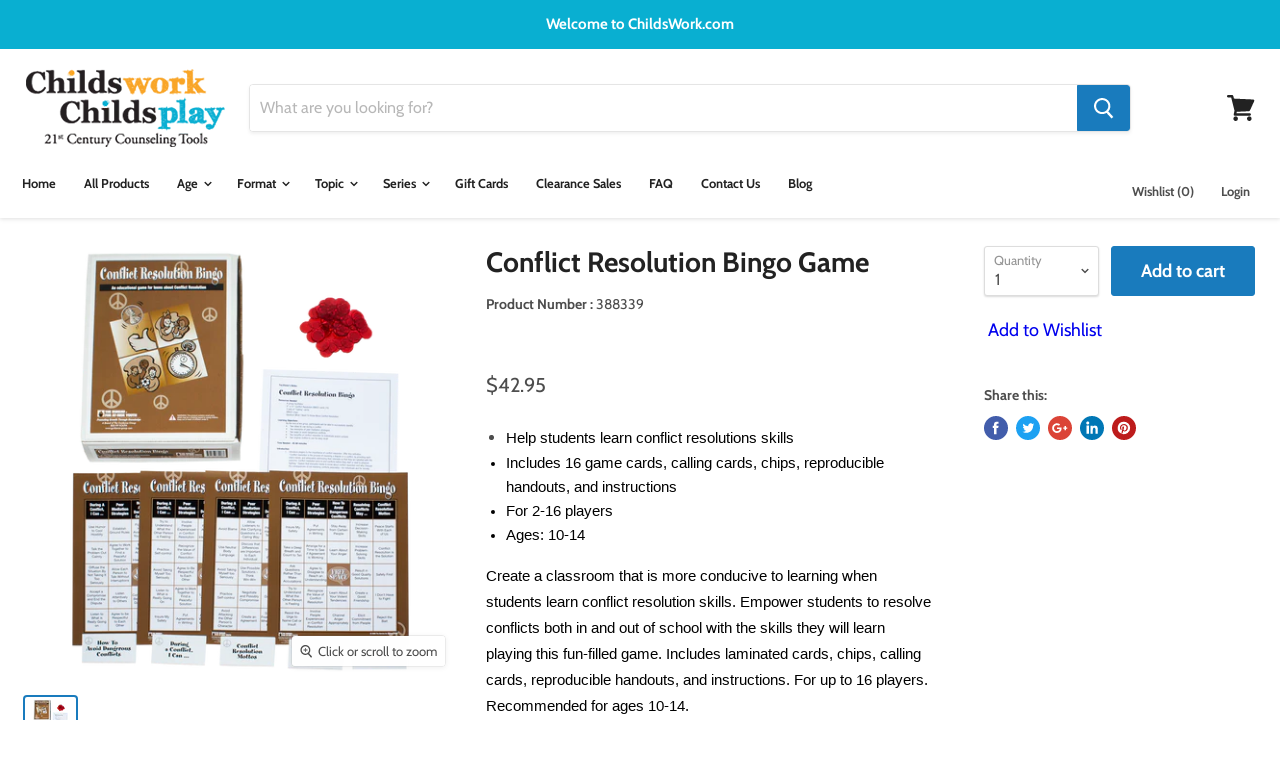

--- FILE ---
content_type: text/html; charset=utf-8
request_url: https://childswork.com/products/conflict-resolution-bingo-game
body_size: 44941
content:
<!doctype html>
<html class="no-js no-touch" lang="en">
  <head>
    <!-- BEGIN FaceBook Business Manager Domain Verification Tag -->
    <meta name="facebook-domain-verification" content="y6um66eenrtjb8k2x02oyzoxo2s4s0" />
    <!-- END FaceBook Business Manager Domain Verification Tag -->

<meta name="google-site-verification" content="x88sOX0Hulz51LSvqwBDaD1IG4Khq1fmyFuqWwWFlas" />
    
      <!-- BEGIN Google Code for Remarketing Tag -->
<!--------------------------------------------------
Remarketing tags may not be associated with personally identifiable information or placed on pages related to sensitive categories. See more information and instructions on how to setup the tag on: http://google.com/ads/remarketingsetup
--------------------------------------------------->
<script type="text/javascript">
var google_tag_params = {
ecomm_prodid: '7279094659',
ecomm_pagetype: 'product',
ecomm_totalvalue: '42.95',
};
</script>
<script type="text/javascript">
/* <![CDATA[ */
var google_conversion_id = 1071969875;
var google_custom_params = window.google_tag_params;
var google_remarketing_only = true;
/* ]]> */
</script>
<script type="text/javascript" src="//www.googleadservices.com/pagead/conversion.js">
</script>
<noscript>
<div style="display:inline;">
<img height="1" width="1" style="border-style:none;" alt="" src="//googleads.g.doubleclick.net/pagead/viewthroughconversion/1071969875/?guid=ON&amp;script=0"/>
</div>
</noscript>
    <!-- END Google Code for Remarketing Tag -->
  
  <!-- BEGIN LivePerson Monitor. -->
<script type="text/javascript"> window.lpTag=window.lpTag||{};if(typeof window.lpTag._tagCount==='undefined'){window.lpTag={site:'92305119'||'',section:lpTag.section||'',autoStart:lpTag.autoStart===false?false:true,ovr:lpTag.ovr||{},_v:'1.6.0',_tagCount:1,protocol:'https:',events:{bind:function(app,ev,fn){lpTag.defer(function(){lpTag.events.bind(app,ev,fn);},0);},trigger:function(app,ev,json){lpTag.defer(function(){lpTag.events.trigger(app,ev,json);},1);}},defer:function(fn,fnType){if(fnType==0){this._defB=this._defB||[];this._defB.push(fn);}else if(fnType==1){this._defT=this._defT||[];this._defT.push(fn);}else{this._defL=this._defL||[];this._defL.push(fn);}},load:function(src,chr,id){var t=this;setTimeout(function(){t._load(src,chr,id);},0);},_load:function(src,chr,id){var url=src;if(!src){url=this.protocol+'//'+((this.ovr&&this.ovr.domain)?this.ovr.domain:'lptag.liveperson.net')+'/tag/tag.js?site='+this.site;}var s=document.createElement('script');s.setAttribute('charset',chr?chr:'UTF-8');if(id){s.setAttribute('id',id);}s.setAttribute('src',url);document.getElementsByTagName('head').item(0).appendChild(s);},init:function(){this._timing=this._timing||{};this._timing.start=(new Date()).getTime();var that=this;if(window.attachEvent){window.attachEvent('onload',function(){that._domReady('domReady');});}else{window.addEventListener('DOMContentLoaded',function(){that._domReady('contReady');},false);window.addEventListener('load',function(){that._domReady('domReady');},false);}if(typeof(window._lptStop)=='undefined'){this.load();}},start:function(){this.autoStart=true;},_domReady:function(n){if(!this.isDom){this.isDom=true;this.events.trigger('LPT','DOM_READY',{t:n});}this._timing[n]=(new Date()).getTime();},vars:lpTag.vars||[],dbs:lpTag.dbs||[],ctn:lpTag.ctn||[],sdes:lpTag.sdes||[],ev:lpTag.ev||[]};lpTag.init();}else{window.lpTag._tagCount+=1;} </script>
<!-- END LivePerson Monitor. -->
    <meta name="google-site-verification" content="3PTd5N6WSHj-Zt0QqA72d34Xqj81LUpQf_RtJd0czFU" />
    <meta charset="utf-8">
    <meta http-equiv="x-ua-compatible" content="IE=edge">

    <title>Conflict Resolution Bingo Game Childswork/Childsplay — Childs Work Childs Play</title>

    
      <meta name="description" content="Empower students to resolve conflicts in and out of the classroom!">
    

    
  <link rel="shortcut icon" href="//childswork.com/cdn/shop/files/CWCP-Fav32_32x32.png?v=1613795739" type="image/png">


    
      <link rel="canonical" href="https://childswork.com/products/conflict-resolution-bingo-game" />
    

    <meta name="viewport" content="width=device-width">

    
    















<meta property="og:site_name" content="Childs Work Childs Play">
<meta property="og:url" content="https://childswork.com/products/conflict-resolution-bingo-game">
<meta property="og:title" content="Conflict Resolution Bingo Game">
<meta property="og:type" content="website">
<meta property="og:description" content="Empower students to resolve conflicts in and out of the classroom!">




    
    
    

    
    
    <meta
      property="og:image"
      content="https://childswork.com/cdn/shop/products/231161400_1200x1200.png?v=1509051161"
    />
    <meta
      property="og:image:secure_url"
      content="https://childswork.com/cdn/shop/products/231161400_1200x1200.png?v=1509051161"
    />
    <meta property="og:image:width" content="1200" />
    <meta property="og:image:height" content="1200" />
    <meta property="og:image:alt" content="Conflict Resolution Bingo Game" />
  









  <meta name="twitter:site" content="@childswork">








<meta name="twitter:title" content="Conflict Resolution Bingo Game Childswork/Childsplay">
<meta name="twitter:description" content="Empower students to resolve conflicts in and out of the classroom!">


    
    
    
      
      
      <meta name="twitter:card" content="summary">
    
    
    <meta
      property="twitter:image"
      content="https://childswork.com/cdn/shop/products/231161400_1200x1200_crop_center.png?v=1509051161"
    />
    <meta property="twitter:image:width" content="1200" />
    <meta property="twitter:image:height" content="1200" />
    <meta property="twitter:image:alt" content="Conflict Resolution Bingo Game" />
  



    <script>window.performance && window.performance.mark && window.performance.mark('shopify.content_for_header.start');</script><meta name="google-site-verification" content="XM8c6rkWnEeZM6ZbygkW0SZZuCw2vUEeCDRWiGTjep8">
<meta id="shopify-digital-wallet" name="shopify-digital-wallet" content="/13423043/digital_wallets/dialog">
<meta name="shopify-checkout-api-token" content="4e23563acf5ced4b61db76c72a1d3963">
<meta id="in-context-paypal-metadata" data-shop-id="13423043" data-venmo-supported="false" data-environment="production" data-locale="en_US" data-paypal-v4="true" data-currency="USD">
<link rel="alternate" type="application/json+oembed" href="https://childswork.com/products/conflict-resolution-bingo-game.oembed">
<script async="async" src="/checkouts/internal/preloads.js?locale=en-US"></script>
<link rel="preconnect" href="https://shop.app" crossorigin="anonymous">
<script async="async" src="https://shop.app/checkouts/internal/preloads.js?locale=en-US&shop_id=13423043" crossorigin="anonymous"></script>
<script id="apple-pay-shop-capabilities" type="application/json">{"shopId":13423043,"countryCode":"US","currencyCode":"USD","merchantCapabilities":["supports3DS"],"merchantId":"gid:\/\/shopify\/Shop\/13423043","merchantName":"Childs Work Childs Play","requiredBillingContactFields":["postalAddress","email"],"requiredShippingContactFields":["postalAddress","email"],"shippingType":"shipping","supportedNetworks":["visa","masterCard","amex","discover","elo","jcb"],"total":{"type":"pending","label":"Childs Work Childs Play","amount":"1.00"},"shopifyPaymentsEnabled":true,"supportsSubscriptions":true}</script>
<script id="shopify-features" type="application/json">{"accessToken":"4e23563acf5ced4b61db76c72a1d3963","betas":["rich-media-storefront-analytics"],"domain":"childswork.com","predictiveSearch":true,"shopId":13423043,"locale":"en"}</script>
<script>var Shopify = Shopify || {};
Shopify.shop = "testsitecwcp.myshopify.com";
Shopify.locale = "en";
Shopify.currency = {"active":"USD","rate":"1.0"};
Shopify.country = "US";
Shopify.theme = {"name":"Empire Theme","id":76320211043,"schema_name":"Empire","schema_version":"4.4.1","theme_store_id":null,"role":"main"};
Shopify.theme.handle = "null";
Shopify.theme.style = {"id":null,"handle":null};
Shopify.cdnHost = "childswork.com/cdn";
Shopify.routes = Shopify.routes || {};
Shopify.routes.root = "/";</script>
<script type="module">!function(o){(o.Shopify=o.Shopify||{}).modules=!0}(window);</script>
<script>!function(o){function n(){var o=[];function n(){o.push(Array.prototype.slice.apply(arguments))}return n.q=o,n}var t=o.Shopify=o.Shopify||{};t.loadFeatures=n(),t.autoloadFeatures=n()}(window);</script>
<script>
  window.ShopifyPay = window.ShopifyPay || {};
  window.ShopifyPay.apiHost = "shop.app\/pay";
  window.ShopifyPay.redirectState = null;
</script>
<script id="shop-js-analytics" type="application/json">{"pageType":"product"}</script>
<script defer="defer" async type="module" src="//childswork.com/cdn/shopifycloud/shop-js/modules/v2/client.init-shop-cart-sync_BT-GjEfc.en.esm.js"></script>
<script defer="defer" async type="module" src="//childswork.com/cdn/shopifycloud/shop-js/modules/v2/chunk.common_D58fp_Oc.esm.js"></script>
<script defer="defer" async type="module" src="//childswork.com/cdn/shopifycloud/shop-js/modules/v2/chunk.modal_xMitdFEc.esm.js"></script>
<script type="module">
  await import("//childswork.com/cdn/shopifycloud/shop-js/modules/v2/client.init-shop-cart-sync_BT-GjEfc.en.esm.js");
await import("//childswork.com/cdn/shopifycloud/shop-js/modules/v2/chunk.common_D58fp_Oc.esm.js");
await import("//childswork.com/cdn/shopifycloud/shop-js/modules/v2/chunk.modal_xMitdFEc.esm.js");

  window.Shopify.SignInWithShop?.initShopCartSync?.({"fedCMEnabled":true,"windoidEnabled":true});

</script>
<script>
  window.Shopify = window.Shopify || {};
  if (!window.Shopify.featureAssets) window.Shopify.featureAssets = {};
  window.Shopify.featureAssets['shop-js'] = {"shop-cart-sync":["modules/v2/client.shop-cart-sync_DZOKe7Ll.en.esm.js","modules/v2/chunk.common_D58fp_Oc.esm.js","modules/v2/chunk.modal_xMitdFEc.esm.js"],"init-fed-cm":["modules/v2/client.init-fed-cm_B6oLuCjv.en.esm.js","modules/v2/chunk.common_D58fp_Oc.esm.js","modules/v2/chunk.modal_xMitdFEc.esm.js"],"shop-cash-offers":["modules/v2/client.shop-cash-offers_D2sdYoxE.en.esm.js","modules/v2/chunk.common_D58fp_Oc.esm.js","modules/v2/chunk.modal_xMitdFEc.esm.js"],"shop-login-button":["modules/v2/client.shop-login-button_QeVjl5Y3.en.esm.js","modules/v2/chunk.common_D58fp_Oc.esm.js","modules/v2/chunk.modal_xMitdFEc.esm.js"],"pay-button":["modules/v2/client.pay-button_DXTOsIq6.en.esm.js","modules/v2/chunk.common_D58fp_Oc.esm.js","modules/v2/chunk.modal_xMitdFEc.esm.js"],"shop-button":["modules/v2/client.shop-button_DQZHx9pm.en.esm.js","modules/v2/chunk.common_D58fp_Oc.esm.js","modules/v2/chunk.modal_xMitdFEc.esm.js"],"avatar":["modules/v2/client.avatar_BTnouDA3.en.esm.js"],"init-windoid":["modules/v2/client.init-windoid_CR1B-cfM.en.esm.js","modules/v2/chunk.common_D58fp_Oc.esm.js","modules/v2/chunk.modal_xMitdFEc.esm.js"],"init-shop-for-new-customer-accounts":["modules/v2/client.init-shop-for-new-customer-accounts_C_vY_xzh.en.esm.js","modules/v2/client.shop-login-button_QeVjl5Y3.en.esm.js","modules/v2/chunk.common_D58fp_Oc.esm.js","modules/v2/chunk.modal_xMitdFEc.esm.js"],"init-shop-email-lookup-coordinator":["modules/v2/client.init-shop-email-lookup-coordinator_BI7n9ZSv.en.esm.js","modules/v2/chunk.common_D58fp_Oc.esm.js","modules/v2/chunk.modal_xMitdFEc.esm.js"],"init-shop-cart-sync":["modules/v2/client.init-shop-cart-sync_BT-GjEfc.en.esm.js","modules/v2/chunk.common_D58fp_Oc.esm.js","modules/v2/chunk.modal_xMitdFEc.esm.js"],"shop-toast-manager":["modules/v2/client.shop-toast-manager_DiYdP3xc.en.esm.js","modules/v2/chunk.common_D58fp_Oc.esm.js","modules/v2/chunk.modal_xMitdFEc.esm.js"],"init-customer-accounts":["modules/v2/client.init-customer-accounts_D9ZNqS-Q.en.esm.js","modules/v2/client.shop-login-button_QeVjl5Y3.en.esm.js","modules/v2/chunk.common_D58fp_Oc.esm.js","modules/v2/chunk.modal_xMitdFEc.esm.js"],"init-customer-accounts-sign-up":["modules/v2/client.init-customer-accounts-sign-up_iGw4briv.en.esm.js","modules/v2/client.shop-login-button_QeVjl5Y3.en.esm.js","modules/v2/chunk.common_D58fp_Oc.esm.js","modules/v2/chunk.modal_xMitdFEc.esm.js"],"shop-follow-button":["modules/v2/client.shop-follow-button_CqMgW2wH.en.esm.js","modules/v2/chunk.common_D58fp_Oc.esm.js","modules/v2/chunk.modal_xMitdFEc.esm.js"],"checkout-modal":["modules/v2/client.checkout-modal_xHeaAweL.en.esm.js","modules/v2/chunk.common_D58fp_Oc.esm.js","modules/v2/chunk.modal_xMitdFEc.esm.js"],"shop-login":["modules/v2/client.shop-login_D91U-Q7h.en.esm.js","modules/v2/chunk.common_D58fp_Oc.esm.js","modules/v2/chunk.modal_xMitdFEc.esm.js"],"lead-capture":["modules/v2/client.lead-capture_BJmE1dJe.en.esm.js","modules/v2/chunk.common_D58fp_Oc.esm.js","modules/v2/chunk.modal_xMitdFEc.esm.js"],"payment-terms":["modules/v2/client.payment-terms_Ci9AEqFq.en.esm.js","modules/v2/chunk.common_D58fp_Oc.esm.js","modules/v2/chunk.modal_xMitdFEc.esm.js"]};
</script>
<script>(function() {
  var isLoaded = false;
  function asyncLoad() {
    if (isLoaded) return;
    isLoaded = true;
    var urls = ["https:\/\/cdn-stamped-io.azureedge.net\/files\/shopify.v2.min.js?shop=testsitecwcp.myshopify.com","\/\/cdn.secomapp.com\/promotionpopup\/cdn\/allshops\/testsitecwcp\/1514397365.js?shop=testsitecwcp.myshopify.com","https:\/\/cdn1.stamped.io\/files\/widget.min.js?shop=testsitecwcp.myshopify.com","https:\/\/kp-9dfa.klickly.com\/boa.js?v=51\u0026tw=0\u0026ga4=0\u0026version=v2\u0026platform=shopify\u0026account_id=1124\u0026b_type_cart=e39ea6dcb600ae59\u0026b_type_visit=612fea51b65ede4e\u0026b_type_checkout=20ee668e240d506b\u0026shop=testsitecwcp.myshopify.com","\/\/searchserverapi.com\/widgets\/shopify\/init.js?a=5c1O9X6r7D\u0026shop=testsitecwcp.myshopify.com","\/\/cdn-redirector.glopal.com\/common\/js\/webinterpret-loader.js?shop=testsitecwcp.myshopify.com","https:\/\/omnisnippet1.com\/platforms\/shopify.js?source=scriptTag\u0026v=2025-05-15T12\u0026shop=testsitecwcp.myshopify.com"];
    for (var i = 0; i < urls.length; i++) {
      var s = document.createElement('script');
      s.type = 'text/javascript';
      s.async = true;
      s.src = urls[i];
      var x = document.getElementsByTagName('script')[0];
      x.parentNode.insertBefore(s, x);
    }
  };
  if(window.attachEvent) {
    window.attachEvent('onload', asyncLoad);
  } else {
    window.addEventListener('load', asyncLoad, false);
  }
})();</script>
<script id="__st">var __st={"a":13423043,"offset":-18000,"reqid":"0562de9a-9540-4512-b274-b71c3068b235-1769229147","pageurl":"childswork.com\/products\/conflict-resolution-bingo-game","u":"a3438e081f34","p":"product","rtyp":"product","rid":7279094659};</script>
<script>window.ShopifyPaypalV4VisibilityTracking = true;</script>
<script id="captcha-bootstrap">!function(){'use strict';const t='contact',e='account',n='new_comment',o=[[t,t],['blogs',n],['comments',n],[t,'customer']],c=[[e,'customer_login'],[e,'guest_login'],[e,'recover_customer_password'],[e,'create_customer']],r=t=>t.map((([t,e])=>`form[action*='/${t}']:not([data-nocaptcha='true']) input[name='form_type'][value='${e}']`)).join(','),a=t=>()=>t?[...document.querySelectorAll(t)].map((t=>t.form)):[];function s(){const t=[...o],e=r(t);return a(e)}const i='password',u='form_key',d=['recaptcha-v3-token','g-recaptcha-response','h-captcha-response',i],f=()=>{try{return window.sessionStorage}catch{return}},m='__shopify_v',_=t=>t.elements[u];function p(t,e,n=!1){try{const o=window.sessionStorage,c=JSON.parse(o.getItem(e)),{data:r}=function(t){const{data:e,action:n}=t;return t[m]||n?{data:e,action:n}:{data:t,action:n}}(c);for(const[e,n]of Object.entries(r))t.elements[e]&&(t.elements[e].value=n);n&&o.removeItem(e)}catch(o){console.error('form repopulation failed',{error:o})}}const l='form_type',E='cptcha';function T(t){t.dataset[E]=!0}const w=window,h=w.document,L='Shopify',v='ce_forms',y='captcha';let A=!1;((t,e)=>{const n=(g='f06e6c50-85a8-45c8-87d0-21a2b65856fe',I='https://cdn.shopify.com/shopifycloud/storefront-forms-hcaptcha/ce_storefront_forms_captcha_hcaptcha.v1.5.2.iife.js',D={infoText:'Protected by hCaptcha',privacyText:'Privacy',termsText:'Terms'},(t,e,n)=>{const o=w[L][v],c=o.bindForm;if(c)return c(t,g,e,D).then(n);var r;o.q.push([[t,g,e,D],n]),r=I,A||(h.body.append(Object.assign(h.createElement('script'),{id:'captcha-provider',async:!0,src:r})),A=!0)});var g,I,D;w[L]=w[L]||{},w[L][v]=w[L][v]||{},w[L][v].q=[],w[L][y]=w[L][y]||{},w[L][y].protect=function(t,e){n(t,void 0,e),T(t)},Object.freeze(w[L][y]),function(t,e,n,w,h,L){const[v,y,A,g]=function(t,e,n){const i=e?o:[],u=t?c:[],d=[...i,...u],f=r(d),m=r(i),_=r(d.filter((([t,e])=>n.includes(e))));return[a(f),a(m),a(_),s()]}(w,h,L),I=t=>{const e=t.target;return e instanceof HTMLFormElement?e:e&&e.form},D=t=>v().includes(t);t.addEventListener('submit',(t=>{const e=I(t);if(!e)return;const n=D(e)&&!e.dataset.hcaptchaBound&&!e.dataset.recaptchaBound,o=_(e),c=g().includes(e)&&(!o||!o.value);(n||c)&&t.preventDefault(),c&&!n&&(function(t){try{if(!f())return;!function(t){const e=f();if(!e)return;const n=_(t);if(!n)return;const o=n.value;o&&e.removeItem(o)}(t);const e=Array.from(Array(32),(()=>Math.random().toString(36)[2])).join('');!function(t,e){_(t)||t.append(Object.assign(document.createElement('input'),{type:'hidden',name:u})),t.elements[u].value=e}(t,e),function(t,e){const n=f();if(!n)return;const o=[...t.querySelectorAll(`input[type='${i}']`)].map((({name:t})=>t)),c=[...d,...o],r={};for(const[a,s]of new FormData(t).entries())c.includes(a)||(r[a]=s);n.setItem(e,JSON.stringify({[m]:1,action:t.action,data:r}))}(t,e)}catch(e){console.error('failed to persist form',e)}}(e),e.submit())}));const S=(t,e)=>{t&&!t.dataset[E]&&(n(t,e.some((e=>e===t))),T(t))};for(const o of['focusin','change'])t.addEventListener(o,(t=>{const e=I(t);D(e)&&S(e,y())}));const B=e.get('form_key'),M=e.get(l),P=B&&M;t.addEventListener('DOMContentLoaded',(()=>{const t=y();if(P)for(const e of t)e.elements[l].value===M&&p(e,B);[...new Set([...A(),...v().filter((t=>'true'===t.dataset.shopifyCaptcha))])].forEach((e=>S(e,t)))}))}(h,new URLSearchParams(w.location.search),n,t,e,['guest_login'])})(!0,!0)}();</script>
<script integrity="sha256-4kQ18oKyAcykRKYeNunJcIwy7WH5gtpwJnB7kiuLZ1E=" data-source-attribution="shopify.loadfeatures" defer="defer" src="//childswork.com/cdn/shopifycloud/storefront/assets/storefront/load_feature-a0a9edcb.js" crossorigin="anonymous"></script>
<script crossorigin="anonymous" defer="defer" src="//childswork.com/cdn/shopifycloud/storefront/assets/shopify_pay/storefront-65b4c6d7.js?v=20250812"></script>
<script data-source-attribution="shopify.dynamic_checkout.dynamic.init">var Shopify=Shopify||{};Shopify.PaymentButton=Shopify.PaymentButton||{isStorefrontPortableWallets:!0,init:function(){window.Shopify.PaymentButton.init=function(){};var t=document.createElement("script");t.src="https://childswork.com/cdn/shopifycloud/portable-wallets/latest/portable-wallets.en.js",t.type="module",document.head.appendChild(t)}};
</script>
<script data-source-attribution="shopify.dynamic_checkout.buyer_consent">
  function portableWalletsHideBuyerConsent(e){var t=document.getElementById("shopify-buyer-consent"),n=document.getElementById("shopify-subscription-policy-button");t&&n&&(t.classList.add("hidden"),t.setAttribute("aria-hidden","true"),n.removeEventListener("click",e))}function portableWalletsShowBuyerConsent(e){var t=document.getElementById("shopify-buyer-consent"),n=document.getElementById("shopify-subscription-policy-button");t&&n&&(t.classList.remove("hidden"),t.removeAttribute("aria-hidden"),n.addEventListener("click",e))}window.Shopify?.PaymentButton&&(window.Shopify.PaymentButton.hideBuyerConsent=portableWalletsHideBuyerConsent,window.Shopify.PaymentButton.showBuyerConsent=portableWalletsShowBuyerConsent);
</script>
<script data-source-attribution="shopify.dynamic_checkout.cart.bootstrap">document.addEventListener("DOMContentLoaded",(function(){function t(){return document.querySelector("shopify-accelerated-checkout-cart, shopify-accelerated-checkout")}if(t())Shopify.PaymentButton.init();else{new MutationObserver((function(e,n){t()&&(Shopify.PaymentButton.init(),n.disconnect())})).observe(document.body,{childList:!0,subtree:!0})}}));
</script>
<link id="shopify-accelerated-checkout-styles" rel="stylesheet" media="screen" href="https://childswork.com/cdn/shopifycloud/portable-wallets/latest/accelerated-checkout-backwards-compat.css" crossorigin="anonymous">
<style id="shopify-accelerated-checkout-cart">
        #shopify-buyer-consent {
  margin-top: 1em;
  display: inline-block;
  width: 100%;
}

#shopify-buyer-consent.hidden {
  display: none;
}

#shopify-subscription-policy-button {
  background: none;
  border: none;
  padding: 0;
  text-decoration: underline;
  font-size: inherit;
  cursor: pointer;
}

#shopify-subscription-policy-button::before {
  box-shadow: none;
}

      </style>

<script>window.performance && window.performance.mark && window.performance.mark('shopify.content_for_header.end');</script>

    <script>
      document.documentElement.className=document.documentElement.className.replace(/\bno-js\b/,'js');
      if(window.Shopify&&window.Shopify.designMode)document.documentElement.className+=' in-theme-editor';
      if(('ontouchstart' in window)||window.DocumentTouch&&document instanceof DocumentTouch)document.documentElement.className=document.documentElement.className.replace(/\bno-touch\b/,'has-touch');
    </script>

    <link href="//childswork.com/cdn/shop/t/9/assets/theme.scss.css?v=63287986959203936081756830712" rel="stylesheet" type="text/css" media="all" />
    <link href="//childswork.com/cdn/shop/t/9/assets/custom.scss.css?v=23359068891873392631566434130" rel="stylesheet" type="text/css" media="all" />

  <!-- Google Tag Manager GA4 -->
<script>(function(w,d,s,l,i){w[l]=w[l]||[];w[l].push({'gtm.start':
new Date().getTime(),event:'gtm.js'});var f=d.getElementsByTagName(s)[0],
j=d.createElement(s),dl=l!='dataLayer'?'&l='+l:'';j.async=true;j.src=
'https://www.googletagmanager.com/gtm.js?id='+i+dl;f.parentNode.insertBefore(j,f);
})(window,document,'script','dataLayer','GTM-5HL9WGG');</script>
<!-- End Google Tag Manager -->
  
  <!-- BEGIN app block: shopify://apps/frequently-bought/blocks/app-embed-block/b1a8cbea-c844-4842-9529-7c62dbab1b1f --><script>
    window.codeblackbelt = window.codeblackbelt || {};
    window.codeblackbelt.shop = window.codeblackbelt.shop || 'testsitecwcp.myshopify.com';
    
        window.codeblackbelt.productId = 7279094659;</script><script src="//cdn.codeblackbelt.com/widgets/frequently-bought-together/main.min.js?version=2026012323-0500" async></script>
 <!-- END app block --><link href="https://monorail-edge.shopifysvc.com" rel="dns-prefetch">
<script>(function(){if ("sendBeacon" in navigator && "performance" in window) {try {var session_token_from_headers = performance.getEntriesByType('navigation')[0].serverTiming.find(x => x.name == '_s').description;} catch {var session_token_from_headers = undefined;}var session_cookie_matches = document.cookie.match(/_shopify_s=([^;]*)/);var session_token_from_cookie = session_cookie_matches && session_cookie_matches.length === 2 ? session_cookie_matches[1] : "";var session_token = session_token_from_headers || session_token_from_cookie || "";function handle_abandonment_event(e) {var entries = performance.getEntries().filter(function(entry) {return /monorail-edge.shopifysvc.com/.test(entry.name);});if (!window.abandonment_tracked && entries.length === 0) {window.abandonment_tracked = true;var currentMs = Date.now();var navigation_start = performance.timing.navigationStart;var payload = {shop_id: 13423043,url: window.location.href,navigation_start,duration: currentMs - navigation_start,session_token,page_type: "product"};window.navigator.sendBeacon("https://monorail-edge.shopifysvc.com/v1/produce", JSON.stringify({schema_id: "online_store_buyer_site_abandonment/1.1",payload: payload,metadata: {event_created_at_ms: currentMs,event_sent_at_ms: currentMs}}));}}window.addEventListener('pagehide', handle_abandonment_event);}}());</script>
<script id="web-pixels-manager-setup">(function e(e,d,r,n,o){if(void 0===o&&(o={}),!Boolean(null===(a=null===(i=window.Shopify)||void 0===i?void 0:i.analytics)||void 0===a?void 0:a.replayQueue)){var i,a;window.Shopify=window.Shopify||{};var t=window.Shopify;t.analytics=t.analytics||{};var s=t.analytics;s.replayQueue=[],s.publish=function(e,d,r){return s.replayQueue.push([e,d,r]),!0};try{self.performance.mark("wpm:start")}catch(e){}var l=function(){var e={modern:/Edge?\/(1{2}[4-9]|1[2-9]\d|[2-9]\d{2}|\d{4,})\.\d+(\.\d+|)|Firefox\/(1{2}[4-9]|1[2-9]\d|[2-9]\d{2}|\d{4,})\.\d+(\.\d+|)|Chrom(ium|e)\/(9{2}|\d{3,})\.\d+(\.\d+|)|(Maci|X1{2}).+ Version\/(15\.\d+|(1[6-9]|[2-9]\d|\d{3,})\.\d+)([,.]\d+|)( \(\w+\)|)( Mobile\/\w+|) Safari\/|Chrome.+OPR\/(9{2}|\d{3,})\.\d+\.\d+|(CPU[ +]OS|iPhone[ +]OS|CPU[ +]iPhone|CPU IPhone OS|CPU iPad OS)[ +]+(15[._]\d+|(1[6-9]|[2-9]\d|\d{3,})[._]\d+)([._]\d+|)|Android:?[ /-](13[3-9]|1[4-9]\d|[2-9]\d{2}|\d{4,})(\.\d+|)(\.\d+|)|Android.+Firefox\/(13[5-9]|1[4-9]\d|[2-9]\d{2}|\d{4,})\.\d+(\.\d+|)|Android.+Chrom(ium|e)\/(13[3-9]|1[4-9]\d|[2-9]\d{2}|\d{4,})\.\d+(\.\d+|)|SamsungBrowser\/([2-9]\d|\d{3,})\.\d+/,legacy:/Edge?\/(1[6-9]|[2-9]\d|\d{3,})\.\d+(\.\d+|)|Firefox\/(5[4-9]|[6-9]\d|\d{3,})\.\d+(\.\d+|)|Chrom(ium|e)\/(5[1-9]|[6-9]\d|\d{3,})\.\d+(\.\d+|)([\d.]+$|.*Safari\/(?![\d.]+ Edge\/[\d.]+$))|(Maci|X1{2}).+ Version\/(10\.\d+|(1[1-9]|[2-9]\d|\d{3,})\.\d+)([,.]\d+|)( \(\w+\)|)( Mobile\/\w+|) Safari\/|Chrome.+OPR\/(3[89]|[4-9]\d|\d{3,})\.\d+\.\d+|(CPU[ +]OS|iPhone[ +]OS|CPU[ +]iPhone|CPU IPhone OS|CPU iPad OS)[ +]+(10[._]\d+|(1[1-9]|[2-9]\d|\d{3,})[._]\d+)([._]\d+|)|Android:?[ /-](13[3-9]|1[4-9]\d|[2-9]\d{2}|\d{4,})(\.\d+|)(\.\d+|)|Mobile Safari.+OPR\/([89]\d|\d{3,})\.\d+\.\d+|Android.+Firefox\/(13[5-9]|1[4-9]\d|[2-9]\d{2}|\d{4,})\.\d+(\.\d+|)|Android.+Chrom(ium|e)\/(13[3-9]|1[4-9]\d|[2-9]\d{2}|\d{4,})\.\d+(\.\d+|)|Android.+(UC? ?Browser|UCWEB|U3)[ /]?(15\.([5-9]|\d{2,})|(1[6-9]|[2-9]\d|\d{3,})\.\d+)\.\d+|SamsungBrowser\/(5\.\d+|([6-9]|\d{2,})\.\d+)|Android.+MQ{2}Browser\/(14(\.(9|\d{2,})|)|(1[5-9]|[2-9]\d|\d{3,})(\.\d+|))(\.\d+|)|K[Aa][Ii]OS\/(3\.\d+|([4-9]|\d{2,})\.\d+)(\.\d+|)/},d=e.modern,r=e.legacy,n=navigator.userAgent;return n.match(d)?"modern":n.match(r)?"legacy":"unknown"}(),u="modern"===l?"modern":"legacy",c=(null!=n?n:{modern:"",legacy:""})[u],f=function(e){return[e.baseUrl,"/wpm","/b",e.hashVersion,"modern"===e.buildTarget?"m":"l",".js"].join("")}({baseUrl:d,hashVersion:r,buildTarget:u}),m=function(e){var d=e.version,r=e.bundleTarget,n=e.surface,o=e.pageUrl,i=e.monorailEndpoint;return{emit:function(e){var a=e.status,t=e.errorMsg,s=(new Date).getTime(),l=JSON.stringify({metadata:{event_sent_at_ms:s},events:[{schema_id:"web_pixels_manager_load/3.1",payload:{version:d,bundle_target:r,page_url:o,status:a,surface:n,error_msg:t},metadata:{event_created_at_ms:s}}]});if(!i)return console&&console.warn&&console.warn("[Web Pixels Manager] No Monorail endpoint provided, skipping logging."),!1;try{return self.navigator.sendBeacon.bind(self.navigator)(i,l)}catch(e){}var u=new XMLHttpRequest;try{return u.open("POST",i,!0),u.setRequestHeader("Content-Type","text/plain"),u.send(l),!0}catch(e){return console&&console.warn&&console.warn("[Web Pixels Manager] Got an unhandled error while logging to Monorail."),!1}}}}({version:r,bundleTarget:l,surface:e.surface,pageUrl:self.location.href,monorailEndpoint:e.monorailEndpoint});try{o.browserTarget=l,function(e){var d=e.src,r=e.async,n=void 0===r||r,o=e.onload,i=e.onerror,a=e.sri,t=e.scriptDataAttributes,s=void 0===t?{}:t,l=document.createElement("script"),u=document.querySelector("head"),c=document.querySelector("body");if(l.async=n,l.src=d,a&&(l.integrity=a,l.crossOrigin="anonymous"),s)for(var f in s)if(Object.prototype.hasOwnProperty.call(s,f))try{l.dataset[f]=s[f]}catch(e){}if(o&&l.addEventListener("load",o),i&&l.addEventListener("error",i),u)u.appendChild(l);else{if(!c)throw new Error("Did not find a head or body element to append the script");c.appendChild(l)}}({src:f,async:!0,onload:function(){if(!function(){var e,d;return Boolean(null===(d=null===(e=window.Shopify)||void 0===e?void 0:e.analytics)||void 0===d?void 0:d.initialized)}()){var d=window.webPixelsManager.init(e)||void 0;if(d){var r=window.Shopify.analytics;r.replayQueue.forEach((function(e){var r=e[0],n=e[1],o=e[2];d.publishCustomEvent(r,n,o)})),r.replayQueue=[],r.publish=d.publishCustomEvent,r.visitor=d.visitor,r.initialized=!0}}},onerror:function(){return m.emit({status:"failed",errorMsg:"".concat(f," has failed to load")})},sri:function(e){var d=/^sha384-[A-Za-z0-9+/=]+$/;return"string"==typeof e&&d.test(e)}(c)?c:"",scriptDataAttributes:o}),m.emit({status:"loading"})}catch(e){m.emit({status:"failed",errorMsg:(null==e?void 0:e.message)||"Unknown error"})}}})({shopId: 13423043,storefrontBaseUrl: "https://childswork.com",extensionsBaseUrl: "https://extensions.shopifycdn.com/cdn/shopifycloud/web-pixels-manager",monorailEndpoint: "https://monorail-edge.shopifysvc.com/unstable/produce_batch",surface: "storefront-renderer",enabledBetaFlags: ["2dca8a86"],webPixelsConfigList: [{"id":"2063859987","configuration":"{\"shopDomain\":\"testsitecwcp.myshopify.com\",\"accountId\":\"1124\",\"version\":\"v2\",\"basisPixelVisit\":\"612fea51b65ede4e\",\"basisPixelCart\":\"e39ea6dcb600ae59\",\"basisPixelCheckout\":\"20ee668e240d506b\",\"analyticsApiURL\":\"https:\\\/\\\/kp-9dfa-api.klickly.com\\\/wp\",\"ardDataApiURL\":\"https:\\\/\\\/kp-9dfa-api.klickly.com\\\/ard\"}","eventPayloadVersion":"v1","runtimeContext":"STRICT","scriptVersion":"0370d833832217b12214aeae8119db49","type":"APP","apiClientId":1821457,"privacyPurposes":["ANALYTICS","MARKETING","SALE_OF_DATA"],"dataSharingAdjustments":{"protectedCustomerApprovalScopes":["read_customer_address","read_customer_email","read_customer_name","read_customer_personal_data","read_customer_phone"]}},{"id":"894304531","configuration":"{\"config\":\"{\\\"pixel_id\\\":\\\"AW-1055013010\\\",\\\"target_country\\\":\\\"US\\\",\\\"gtag_events\\\":[{\\\"type\\\":\\\"search\\\",\\\"action_label\\\":\\\"AW-1055013010\\\/GyunCLjP0JUBEJLxiPcD\\\"},{\\\"type\\\":\\\"begin_checkout\\\",\\\"action_label\\\":\\\"AW-1055013010\\\/pUe5CLXP0JUBEJLxiPcD\\\"},{\\\"type\\\":\\\"view_item\\\",\\\"action_label\\\":[\\\"AW-1055013010\\\/b1MmCK_P0JUBEJLxiPcD\\\",\\\"MC-TTWF036PZ5\\\"]},{\\\"type\\\":\\\"purchase\\\",\\\"action_label\\\":[\\\"AW-1055013010\\\/1tXRCKzP0JUBEJLxiPcD\\\",\\\"MC-TTWF036PZ5\\\"]},{\\\"type\\\":\\\"page_view\\\",\\\"action_label\\\":[\\\"AW-1055013010\\\/d6FiCKnP0JUBEJLxiPcD\\\",\\\"MC-TTWF036PZ5\\\"]},{\\\"type\\\":\\\"add_payment_info\\\",\\\"action_label\\\":\\\"AW-1055013010\\\/_o6DCLvP0JUBEJLxiPcD\\\"},{\\\"type\\\":\\\"add_to_cart\\\",\\\"action_label\\\":\\\"AW-1055013010\\\/_S5HCLLP0JUBEJLxiPcD\\\"}],\\\"enable_monitoring_mode\\\":false}\"}","eventPayloadVersion":"v1","runtimeContext":"OPEN","scriptVersion":"b2a88bafab3e21179ed38636efcd8a93","type":"APP","apiClientId":1780363,"privacyPurposes":[],"dataSharingAdjustments":{"protectedCustomerApprovalScopes":["read_customer_address","read_customer_email","read_customer_name","read_customer_personal_data","read_customer_phone"]}},{"id":"367001875","configuration":"{\"pixel_id\":\"2972869162947893\",\"pixel_type\":\"facebook_pixel\",\"metaapp_system_user_token\":\"-\"}","eventPayloadVersion":"v1","runtimeContext":"OPEN","scriptVersion":"ca16bc87fe92b6042fbaa3acc2fbdaa6","type":"APP","apiClientId":2329312,"privacyPurposes":["ANALYTICS","MARKETING","SALE_OF_DATA"],"dataSharingAdjustments":{"protectedCustomerApprovalScopes":["read_customer_address","read_customer_email","read_customer_name","read_customer_personal_data","read_customer_phone"]}},{"id":"244220179","configuration":"{\"apiURL\":\"https:\/\/api.omnisend.com\",\"appURL\":\"https:\/\/app.omnisend.com\",\"brandID\":\"5b60da6d597ed70804a76512\",\"trackingURL\":\"https:\/\/wt.omnisendlink.com\"}","eventPayloadVersion":"v1","runtimeContext":"STRICT","scriptVersion":"aa9feb15e63a302383aa48b053211bbb","type":"APP","apiClientId":186001,"privacyPurposes":["ANALYTICS","MARKETING","SALE_OF_DATA"],"dataSharingAdjustments":{"protectedCustomerApprovalScopes":["read_customer_address","read_customer_email","read_customer_name","read_customer_personal_data","read_customer_phone"]}},{"id":"170459411","configuration":"{\"tagID\":\"2613773076907\"}","eventPayloadVersion":"v1","runtimeContext":"STRICT","scriptVersion":"18031546ee651571ed29edbe71a3550b","type":"APP","apiClientId":3009811,"privacyPurposes":["ANALYTICS","MARKETING","SALE_OF_DATA"],"dataSharingAdjustments":{"protectedCustomerApprovalScopes":["read_customer_address","read_customer_email","read_customer_name","read_customer_personal_data","read_customer_phone"]}},{"id":"140017939","eventPayloadVersion":"v1","runtimeContext":"LAX","scriptVersion":"1","type":"CUSTOM","privacyPurposes":["MARKETING"],"name":"Meta pixel (migrated)"},{"id":"146538771","eventPayloadVersion":"v1","runtimeContext":"LAX","scriptVersion":"1","type":"CUSTOM","privacyPurposes":["ANALYTICS"],"name":"Google Analytics tag (migrated)"},{"id":"shopify-app-pixel","configuration":"{}","eventPayloadVersion":"v1","runtimeContext":"STRICT","scriptVersion":"0450","apiClientId":"shopify-pixel","type":"APP","privacyPurposes":["ANALYTICS","MARKETING"]},{"id":"shopify-custom-pixel","eventPayloadVersion":"v1","runtimeContext":"LAX","scriptVersion":"0450","apiClientId":"shopify-pixel","type":"CUSTOM","privacyPurposes":["ANALYTICS","MARKETING"]}],isMerchantRequest: false,initData: {"shop":{"name":"Childs Work Childs Play","paymentSettings":{"currencyCode":"USD"},"myshopifyDomain":"testsitecwcp.myshopify.com","countryCode":"US","storefrontUrl":"https:\/\/childswork.com"},"customer":null,"cart":null,"checkout":null,"productVariants":[{"price":{"amount":42.95,"currencyCode":"USD"},"product":{"title":"Conflict Resolution Bingo Game","vendor":"ChildsWork\/ChildsPlay","id":"7279094659","untranslatedTitle":"Conflict Resolution Bingo Game","url":"\/products\/conflict-resolution-bingo-game","type":"Conflict Resolution"},"id":"22745588035","image":{"src":"\/\/childswork.com\/cdn\/shop\/products\/231161400.png?v=1509051161"},"sku":"388339","title":"Default Title","untranslatedTitle":"Default Title"}],"purchasingCompany":null},},"https://childswork.com/cdn","fcfee988w5aeb613cpc8e4bc33m6693e112",{"modern":"","legacy":""},{"shopId":"13423043","storefrontBaseUrl":"https:\/\/childswork.com","extensionBaseUrl":"https:\/\/extensions.shopifycdn.com\/cdn\/shopifycloud\/web-pixels-manager","surface":"storefront-renderer","enabledBetaFlags":"[\"2dca8a86\"]","isMerchantRequest":"false","hashVersion":"fcfee988w5aeb613cpc8e4bc33m6693e112","publish":"custom","events":"[[\"page_viewed\",{}],[\"product_viewed\",{\"productVariant\":{\"price\":{\"amount\":42.95,\"currencyCode\":\"USD\"},\"product\":{\"title\":\"Conflict Resolution Bingo Game\",\"vendor\":\"ChildsWork\/ChildsPlay\",\"id\":\"7279094659\",\"untranslatedTitle\":\"Conflict Resolution Bingo Game\",\"url\":\"\/products\/conflict-resolution-bingo-game\",\"type\":\"Conflict Resolution\"},\"id\":\"22745588035\",\"image\":{\"src\":\"\/\/childswork.com\/cdn\/shop\/products\/231161400.png?v=1509051161\"},\"sku\":\"388339\",\"title\":\"Default Title\",\"untranslatedTitle\":\"Default Title\"}}]]"});</script><script>
  window.ShopifyAnalytics = window.ShopifyAnalytics || {};
  window.ShopifyAnalytics.meta = window.ShopifyAnalytics.meta || {};
  window.ShopifyAnalytics.meta.currency = 'USD';
  var meta = {"product":{"id":7279094659,"gid":"gid:\/\/shopify\/Product\/7279094659","vendor":"ChildsWork\/ChildsPlay","type":"Conflict Resolution","handle":"conflict-resolution-bingo-game","variants":[{"id":22745588035,"price":4295,"name":"Conflict Resolution Bingo Game","public_title":null,"sku":"388339"}],"remote":false},"page":{"pageType":"product","resourceType":"product","resourceId":7279094659,"requestId":"0562de9a-9540-4512-b274-b71c3068b235-1769229147"}};
  for (var attr in meta) {
    window.ShopifyAnalytics.meta[attr] = meta[attr];
  }
</script>
<script class="analytics">
  (function () {
    var customDocumentWrite = function(content) {
      var jquery = null;

      if (window.jQuery) {
        jquery = window.jQuery;
      } else if (window.Checkout && window.Checkout.$) {
        jquery = window.Checkout.$;
      }

      if (jquery) {
        jquery('body').append(content);
      }
    };

    var hasLoggedConversion = function(token) {
      if (token) {
        return document.cookie.indexOf('loggedConversion=' + token) !== -1;
      }
      return false;
    }

    var setCookieIfConversion = function(token) {
      if (token) {
        var twoMonthsFromNow = new Date(Date.now());
        twoMonthsFromNow.setMonth(twoMonthsFromNow.getMonth() + 2);

        document.cookie = 'loggedConversion=' + token + '; expires=' + twoMonthsFromNow;
      }
    }

    var trekkie = window.ShopifyAnalytics.lib = window.trekkie = window.trekkie || [];
    if (trekkie.integrations) {
      return;
    }
    trekkie.methods = [
      'identify',
      'page',
      'ready',
      'track',
      'trackForm',
      'trackLink'
    ];
    trekkie.factory = function(method) {
      return function() {
        var args = Array.prototype.slice.call(arguments);
        args.unshift(method);
        trekkie.push(args);
        return trekkie;
      };
    };
    for (var i = 0; i < trekkie.methods.length; i++) {
      var key = trekkie.methods[i];
      trekkie[key] = trekkie.factory(key);
    }
    trekkie.load = function(config) {
      trekkie.config = config || {};
      trekkie.config.initialDocumentCookie = document.cookie;
      var first = document.getElementsByTagName('script')[0];
      var script = document.createElement('script');
      script.type = 'text/javascript';
      script.onerror = function(e) {
        var scriptFallback = document.createElement('script');
        scriptFallback.type = 'text/javascript';
        scriptFallback.onerror = function(error) {
                var Monorail = {
      produce: function produce(monorailDomain, schemaId, payload) {
        var currentMs = new Date().getTime();
        var event = {
          schema_id: schemaId,
          payload: payload,
          metadata: {
            event_created_at_ms: currentMs,
            event_sent_at_ms: currentMs
          }
        };
        return Monorail.sendRequest("https://" + monorailDomain + "/v1/produce", JSON.stringify(event));
      },
      sendRequest: function sendRequest(endpointUrl, payload) {
        // Try the sendBeacon API
        if (window && window.navigator && typeof window.navigator.sendBeacon === 'function' && typeof window.Blob === 'function' && !Monorail.isIos12()) {
          var blobData = new window.Blob([payload], {
            type: 'text/plain'
          });

          if (window.navigator.sendBeacon(endpointUrl, blobData)) {
            return true;
          } // sendBeacon was not successful

        } // XHR beacon

        var xhr = new XMLHttpRequest();

        try {
          xhr.open('POST', endpointUrl);
          xhr.setRequestHeader('Content-Type', 'text/plain');
          xhr.send(payload);
        } catch (e) {
          console.log(e);
        }

        return false;
      },
      isIos12: function isIos12() {
        return window.navigator.userAgent.lastIndexOf('iPhone; CPU iPhone OS 12_') !== -1 || window.navigator.userAgent.lastIndexOf('iPad; CPU OS 12_') !== -1;
      }
    };
    Monorail.produce('monorail-edge.shopifysvc.com',
      'trekkie_storefront_load_errors/1.1',
      {shop_id: 13423043,
      theme_id: 76320211043,
      app_name: "storefront",
      context_url: window.location.href,
      source_url: "//childswork.com/cdn/s/trekkie.storefront.8d95595f799fbf7e1d32231b9a28fd43b70c67d3.min.js"});

        };
        scriptFallback.async = true;
        scriptFallback.src = '//childswork.com/cdn/s/trekkie.storefront.8d95595f799fbf7e1d32231b9a28fd43b70c67d3.min.js';
        first.parentNode.insertBefore(scriptFallback, first);
      };
      script.async = true;
      script.src = '//childswork.com/cdn/s/trekkie.storefront.8d95595f799fbf7e1d32231b9a28fd43b70c67d3.min.js';
      first.parentNode.insertBefore(script, first);
    };
    trekkie.load(
      {"Trekkie":{"appName":"storefront","development":false,"defaultAttributes":{"shopId":13423043,"isMerchantRequest":null,"themeId":76320211043,"themeCityHash":"14199152314676323524","contentLanguage":"en","currency":"USD","eventMetadataId":"7caac694-34a8-4eb4-ae88-b336e076877d"},"isServerSideCookieWritingEnabled":true,"monorailRegion":"shop_domain","enabledBetaFlags":["65f19447"]},"Session Attribution":{},"S2S":{"facebookCapiEnabled":true,"source":"trekkie-storefront-renderer","apiClientId":580111}}
    );

    var loaded = false;
    trekkie.ready(function() {
      if (loaded) return;
      loaded = true;

      window.ShopifyAnalytics.lib = window.trekkie;

      var originalDocumentWrite = document.write;
      document.write = customDocumentWrite;
      try { window.ShopifyAnalytics.merchantGoogleAnalytics.call(this); } catch(error) {};
      document.write = originalDocumentWrite;

      window.ShopifyAnalytics.lib.page(null,{"pageType":"product","resourceType":"product","resourceId":7279094659,"requestId":"0562de9a-9540-4512-b274-b71c3068b235-1769229147","shopifyEmitted":true});

      var match = window.location.pathname.match(/checkouts\/(.+)\/(thank_you|post_purchase)/)
      var token = match? match[1]: undefined;
      if (!hasLoggedConversion(token)) {
        setCookieIfConversion(token);
        window.ShopifyAnalytics.lib.track("Viewed Product",{"currency":"USD","variantId":22745588035,"productId":7279094659,"productGid":"gid:\/\/shopify\/Product\/7279094659","name":"Conflict Resolution Bingo Game","price":"42.95","sku":"388339","brand":"ChildsWork\/ChildsPlay","variant":null,"category":"Conflict Resolution","nonInteraction":true,"remote":false},undefined,undefined,{"shopifyEmitted":true});
      window.ShopifyAnalytics.lib.track("monorail:\/\/trekkie_storefront_viewed_product\/1.1",{"currency":"USD","variantId":22745588035,"productId":7279094659,"productGid":"gid:\/\/shopify\/Product\/7279094659","name":"Conflict Resolution Bingo Game","price":"42.95","sku":"388339","brand":"ChildsWork\/ChildsPlay","variant":null,"category":"Conflict Resolution","nonInteraction":true,"remote":false,"referer":"https:\/\/childswork.com\/products\/conflict-resolution-bingo-game"});
      }
    });


        var eventsListenerScript = document.createElement('script');
        eventsListenerScript.async = true;
        eventsListenerScript.src = "//childswork.com/cdn/shopifycloud/storefront/assets/shop_events_listener-3da45d37.js";
        document.getElementsByTagName('head')[0].appendChild(eventsListenerScript);

})();</script>
  <script>
  if (!window.ga || (window.ga && typeof window.ga !== 'function')) {
    window.ga = function ga() {
      (window.ga.q = window.ga.q || []).push(arguments);
      if (window.Shopify && window.Shopify.analytics && typeof window.Shopify.analytics.publish === 'function') {
        window.Shopify.analytics.publish("ga_stub_called", {}, {sendTo: "google_osp_migration"});
      }
      console.error("Shopify's Google Analytics stub called with:", Array.from(arguments), "\nSee https://help.shopify.com/manual/promoting-marketing/pixels/pixel-migration#google for more information.");
    };
    if (window.Shopify && window.Shopify.analytics && typeof window.Shopify.analytics.publish === 'function') {
      window.Shopify.analytics.publish("ga_stub_initialized", {}, {sendTo: "google_osp_migration"});
    }
  }
</script>
<script
  defer
  src="https://childswork.com/cdn/shopifycloud/perf-kit/shopify-perf-kit-3.0.4.min.js"
  data-application="storefront-renderer"
  data-shop-id="13423043"
  data-render-region="gcp-us-central1"
  data-page-type="product"
  data-theme-instance-id="76320211043"
  data-theme-name="Empire"
  data-theme-version="4.4.1"
  data-monorail-region="shop_domain"
  data-resource-timing-sampling-rate="10"
  data-shs="true"
  data-shs-beacon="true"
  data-shs-export-with-fetch="true"
  data-shs-logs-sample-rate="1"
  data-shs-beacon-endpoint="https://childswork.com/api/collect"
></script>
</head>

  <body>
    <header
      class="site-header-announcement"
      role="banner"
      data-site-header-announcement
    >
      <a class="skip-to-main" href="#site-main">Skip to content</a>
      <div id="shopify-section-static-announcement" class="shopify-section site-announcement"><script
  type="application/json"
  data-section-id="static-announcement"
  data-section-type="static-announcement">
</script>









  
    <div
      class="
        announcement-bar
        
      "
      style="
        color: #ffffff;
        background: #09afd1;
      ">
      

      
        <div class="announcement-bar-text">
          Welcome to ChildsWork.com
        </div>
      

      <div class="announcement-bar-text-mobile">
        
          Welcome to ChildsWork.com
        
      </div>
    </div>
  


</div>
      <div id="shopify-section-static-header" class="shopify-section site-header-wrapper"><script
  type="application/json"
  data-section-id="static-header"
  data-section-type="static-header"
  data-section-data>
  {
    "settings": {
      "sticky_header": true,
      "live_search": {
        "enable": true,
        "enable_images": true,
        "enable_content": true,
        "money_format": "${{amount}}",
        "context": {
          "view_all_results": "View all results",
          "view_all_products": "View all products",
          "content_results": {
            "title": "Pages \u0026amp; Posts",
            "no_results": "No results."
          },
          "no_results_products": {
            "title": "No products for “*terms*”.",
            "message": "Sorry, we couldn’t find any matches."
          }
        }
      }
    },
    "currency": {
      "enable": false,
      "shop_currency": "USD",
      "default_currency": "USD",
      "display_format": "money_with_currency_format",
      "money_format": "${{amount}} USD",
      "money_format_no_currency": "${{amount}}",
      "money_format_currency": "${{amount}} USD"
    }
  }
</script>

<section
  class="
    site-header
    
  "
  data-site-header-main
  data-site-header-sticky
>
  <a class="site-header-menu-toggle" href="#" data-menu-toggle>
    <div class="site-header-menu-toggle--button" tabindex="-1">
      <span class="toggle-icon--bar toggle-icon--bar-top"></span>
      <span class="toggle-icon--bar toggle-icon--bar-middle"></span>
      <span class="toggle-icon--bar toggle-icon--bar-bottom"></span>
      <span class="visually-hidden">Menu</span>
    </div>
  </a>

  <div
    class="
      site-header-main
      
    "
  >
    <div class="site-header-logo">
      <a
        class="site-logo"
        href="/">
        
          
          
          
          
          

          

          

  

  <img
    
      src="//childswork.com/cdn/shop/files/CWCP-logo_200x78.png?v=1613792716"
    
    alt=""

    
      data-rimg
      srcset="//childswork.com/cdn/shop/files/CWCP-logo_200x78.png?v=1613792716 1x"
    

    class="site-logo-image"
    style="
            max-width: 200px;
            max-height: 80px;
          "
    
  >




        
      </a>
    </div>

    



<div class="live-search" data-live-search>
  <form
    class="live-search-form form-fields-inline"
    action="/search"
    method="get"
    role="search"
    aria-label="Product"
    data-live-search-form
  >
    <input type="hidden" name="type" value="article,page,product">
    <div class="form-field no-label">
      <input
        class="form-field-input live-search-form-field"
        type="text"
        name="q"
        aria-label="Search"
        placeholder="What are you looking for?"
        
        autocomplete="off"
        data-live-search-input>
      <button
        class="live-search-takeover-cancel"
        type="submit"
        data-live-search-takeover-cancel>
        Cancel
      </button>

      <button
        class="live-search-button button-primary"
        type="button"
        aria-label="Search"
        data-live-search-submit
      >
        <span class="search-icon search-icon--inactive">
          <svg
  aria-hidden="true"
  focusable="false"
  role="presentation"
  xmlns="http://www.w3.org/2000/svg"
  width="20"
  height="21"
  viewBox="0 0 20 21"
>
  <path fill="currentColor" fill-rule="evenodd" d="M12.514 14.906a8.264 8.264 0 0 1-4.322 1.21C3.668 16.116 0 12.513 0 8.07 0 3.626 3.668.023 8.192.023c4.525 0 8.193 3.603 8.193 8.047 0 2.033-.769 3.89-2.035 5.307l4.999 5.552-1.775 1.597-5.06-5.62zm-4.322-.843c3.37 0 6.102-2.684 6.102-5.993 0-3.31-2.732-5.994-6.102-5.994S2.09 4.76 2.09 8.07c0 3.31 2.732 5.993 6.102 5.993z"/>
</svg>
        </span>
        <span class="search-icon search-icon--active">
          <svg
  aria-hidden="true"
  focusable="false"
  role="presentation"
  width="26"
  height="26"
  viewBox="0 0 26 26"
  xmlns="http://www.w3.org/2000/svg"
>
  <g fill-rule="nonzero" fill="currentColor">
    <path d="M13 26C5.82 26 0 20.18 0 13S5.82 0 13 0s13 5.82 13 13-5.82 13-13 13zm0-3.852a9.148 9.148 0 1 0 0-18.296 9.148 9.148 0 0 0 0 18.296z" opacity=".29"/><path d="M13 26c7.18 0 13-5.82 13-13a1.926 1.926 0 0 0-3.852 0A9.148 9.148 0 0 1 13 22.148 1.926 1.926 0 0 0 13 26z"/>
  </g>
</svg>
        </span>
      </button>
    </div>

    <div class="search-flydown" data-live-search-flydown>
      <div class="search-flydown--placeholder" data-live-search-placeholder>
        <div class="search-flydown--product-items">
          
            <a class="search-flydown--product search-flydown--product" href="#">
              
                <div class="search-flydown--product-image">
                  <svg class="placeholder--image placeholder--content-image" xmlns="http://www.w3.org/2000/svg" viewBox="0 0 525.5 525.5"><path d="M324.5 212.7H203c-1.6 0-2.8 1.3-2.8 2.8V308c0 1.6 1.3 2.8 2.8 2.8h121.6c1.6 0 2.8-1.3 2.8-2.8v-92.5c0-1.6-1.3-2.8-2.9-2.8zm1.1 95.3c0 .6-.5 1.1-1.1 1.1H203c-.6 0-1.1-.5-1.1-1.1v-92.5c0-.6.5-1.1 1.1-1.1h121.6c.6 0 1.1.5 1.1 1.1V308z"/><path d="M210.4 299.5H240v.1s.1 0 .2-.1h75.2v-76.2h-105v76.2zm1.8-7.2l20-20c1.6-1.6 3.8-2.5 6.1-2.5s4.5.9 6.1 2.5l1.5 1.5 16.8 16.8c-12.9 3.3-20.7 6.3-22.8 7.2h-27.7v-5.5zm101.5-10.1c-20.1 1.7-36.7 4.8-49.1 7.9l-16.9-16.9 26.3-26.3c1.6-1.6 3.8-2.5 6.1-2.5s4.5.9 6.1 2.5l27.5 27.5v7.8zm-68.9 15.5c9.7-3.5 33.9-10.9 68.9-13.8v13.8h-68.9zm68.9-72.7v46.8l-26.2-26.2c-1.9-1.9-4.5-3-7.3-3s-5.4 1.1-7.3 3l-26.3 26.3-.9-.9c-1.9-1.9-4.5-3-7.3-3s-5.4 1.1-7.3 3l-18.8 18.8V225h101.4z"/><path d="M232.8 254c4.6 0 8.3-3.7 8.3-8.3s-3.7-8.3-8.3-8.3-8.3 3.7-8.3 8.3 3.7 8.3 8.3 8.3zm0-14.9c3.6 0 6.6 2.9 6.6 6.6s-2.9 6.6-6.6 6.6-6.6-2.9-6.6-6.6 3-6.6 6.6-6.6z"/></svg>
                </div>
              

              <div class="search-flydown--product-text">
                <span class="search-flydown--product-title placeholder--content-text"></span>
                <span class="search-flydown--product-price placeholder--content-text"></span>
              </div>
            </a>
          
            <a class="search-flydown--product search-flydown--product" href="#">
              
                <div class="search-flydown--product-image">
                  <svg class="placeholder--image placeholder--content-image" xmlns="http://www.w3.org/2000/svg" viewBox="0 0 525.5 525.5"><path d="M324.5 212.7H203c-1.6 0-2.8 1.3-2.8 2.8V308c0 1.6 1.3 2.8 2.8 2.8h121.6c1.6 0 2.8-1.3 2.8-2.8v-92.5c0-1.6-1.3-2.8-2.9-2.8zm1.1 95.3c0 .6-.5 1.1-1.1 1.1H203c-.6 0-1.1-.5-1.1-1.1v-92.5c0-.6.5-1.1 1.1-1.1h121.6c.6 0 1.1.5 1.1 1.1V308z"/><path d="M210.4 299.5H240v.1s.1 0 .2-.1h75.2v-76.2h-105v76.2zm1.8-7.2l20-20c1.6-1.6 3.8-2.5 6.1-2.5s4.5.9 6.1 2.5l1.5 1.5 16.8 16.8c-12.9 3.3-20.7 6.3-22.8 7.2h-27.7v-5.5zm101.5-10.1c-20.1 1.7-36.7 4.8-49.1 7.9l-16.9-16.9 26.3-26.3c1.6-1.6 3.8-2.5 6.1-2.5s4.5.9 6.1 2.5l27.5 27.5v7.8zm-68.9 15.5c9.7-3.5 33.9-10.9 68.9-13.8v13.8h-68.9zm68.9-72.7v46.8l-26.2-26.2c-1.9-1.9-4.5-3-7.3-3s-5.4 1.1-7.3 3l-26.3 26.3-.9-.9c-1.9-1.9-4.5-3-7.3-3s-5.4 1.1-7.3 3l-18.8 18.8V225h101.4z"/><path d="M232.8 254c4.6 0 8.3-3.7 8.3-8.3s-3.7-8.3-8.3-8.3-8.3 3.7-8.3 8.3 3.7 8.3 8.3 8.3zm0-14.9c3.6 0 6.6 2.9 6.6 6.6s-2.9 6.6-6.6 6.6-6.6-2.9-6.6-6.6 3-6.6 6.6-6.6z"/></svg>
                </div>
              

              <div class="search-flydown--product-text">
                <span class="search-flydown--product-title placeholder--content-text"></span>
                <span class="search-flydown--product-price placeholder--content-text"></span>
              </div>
            </a>
          
            <a class="search-flydown--product search-flydown--product" href="#">
              
                <div class="search-flydown--product-image">
                  <svg class="placeholder--image placeholder--content-image" xmlns="http://www.w3.org/2000/svg" viewBox="0 0 525.5 525.5"><path d="M324.5 212.7H203c-1.6 0-2.8 1.3-2.8 2.8V308c0 1.6 1.3 2.8 2.8 2.8h121.6c1.6 0 2.8-1.3 2.8-2.8v-92.5c0-1.6-1.3-2.8-2.9-2.8zm1.1 95.3c0 .6-.5 1.1-1.1 1.1H203c-.6 0-1.1-.5-1.1-1.1v-92.5c0-.6.5-1.1 1.1-1.1h121.6c.6 0 1.1.5 1.1 1.1V308z"/><path d="M210.4 299.5H240v.1s.1 0 .2-.1h75.2v-76.2h-105v76.2zm1.8-7.2l20-20c1.6-1.6 3.8-2.5 6.1-2.5s4.5.9 6.1 2.5l1.5 1.5 16.8 16.8c-12.9 3.3-20.7 6.3-22.8 7.2h-27.7v-5.5zm101.5-10.1c-20.1 1.7-36.7 4.8-49.1 7.9l-16.9-16.9 26.3-26.3c1.6-1.6 3.8-2.5 6.1-2.5s4.5.9 6.1 2.5l27.5 27.5v7.8zm-68.9 15.5c9.7-3.5 33.9-10.9 68.9-13.8v13.8h-68.9zm68.9-72.7v46.8l-26.2-26.2c-1.9-1.9-4.5-3-7.3-3s-5.4 1.1-7.3 3l-26.3 26.3-.9-.9c-1.9-1.9-4.5-3-7.3-3s-5.4 1.1-7.3 3l-18.8 18.8V225h101.4z"/><path d="M232.8 254c4.6 0 8.3-3.7 8.3-8.3s-3.7-8.3-8.3-8.3-8.3 3.7-8.3 8.3 3.7 8.3 8.3 8.3zm0-14.9c3.6 0 6.6 2.9 6.6 6.6s-2.9 6.6-6.6 6.6-6.6-2.9-6.6-6.6 3-6.6 6.6-6.6z"/></svg>
                </div>
              

              <div class="search-flydown--product-text">
                <span class="search-flydown--product-title placeholder--content-text"></span>
                <span class="search-flydown--product-price placeholder--content-text"></span>
              </div>
            </a>
          
        </div>
      </div>

      <div class="search-flydown--results search-flydown--results--content-enabled" data-live-search-results></div>

      
    </div>
  </form>
</div>


    
  </div>

  <div class="site-header-cart">
    <a class="site-header-cart--button" href="/cart">
      <span
        class="site-header-cart--count "
        data-header-cart-count="">
      </span>

      <svg
  aria-hidden="true"
  focusable="false"
  role="presentation"
  width="28"
  height="26"
  viewBox="0 10 28 26"
  xmlns="http://www.w3.org/2000/svg"
>
  <path fill="currentColor" fill-rule="evenodd" d="M26.15 14.488L6.977 13.59l-.666-2.661C6.159 10.37 5.704 10 5.127 10H1.213C.547 10 0 10.558 0 11.238c0 .68.547 1.238 1.213 1.238h2.974l3.337 13.249-.82 3.465c-.092.371 0 .774.212 1.053.243.31.576.465.94.465H22.72c.667 0 1.214-.558 1.214-1.239 0-.68-.547-1.238-1.214-1.238H9.434l.333-1.423 12.135-.589c.455-.03.85-.31 1.032-.712l4.247-9.286c.181-.34.151-.774-.06-1.144-.212-.34-.577-.589-.97-.589zM22.297 36c-1.256 0-2.275-1.04-2.275-2.321 0-1.282 1.019-2.322 2.275-2.322s2.275 1.04 2.275 2.322c0 1.281-1.02 2.321-2.275 2.321zM10.92 33.679C10.92 34.96 9.9 36 8.646 36 7.39 36 6.37 34.96 6.37 33.679c0-1.282 1.019-2.322 2.275-2.322s2.275 1.04 2.275 2.322z"/>
</svg>
      <span class="visually-hidden">View cart</span>
    </a>
  </div>
</section>

<div
  class="
    site-navigation-wrapper

    
      site-navigation--has-actions
    

    
  "
  data-site-navigation
  id="site-header-nav"
>
  <nav
    class="site-navigation"
    aria-label="Main"
  >
    




<ul
  class="navmenu navmenu-depth-1"
  data-navmenu
  aria-label="Empire Main Menu"
>
  
    
    

    
    
    
    
<li
      class="navmenu-item            navmenu-id-home      "
      
      data-test-linkthing
      
      
    >
      <a
        class="navmenu-link  "
        href="/"
        
      >
        Home
        
      </a>

      

      
    </li>
  
    
    

    
    
    
    
<li
      class="navmenu-item            navmenu-id-all-products      "
      
      data-test-linkthing
      
      
    >
      <a
        class="navmenu-link  "
        href="/collections/all-products"
        
      >
        All Products
        
      </a>

      

      
    </li>
  
    
    

    
    
    
    
<li
      class="navmenu-item      navmenu-item-parent      navmenu-id-age      navmenu-meganav-item-parent"
      data-navmenu-meganav-trigger
      data-test-linkthing
      data-navmenu-parent
      
    >
      <a
        class="navmenu-link navmenu-link-parent "
        href="#"
        
          aria-haspopup="true"
          aria-expanded="false"
        
      >
        Age
        
          <span
            class="navmenu-icon navmenu-icon-depth-1"
            data-navmenu-trigger
          >
            <svg
  aria-hidden="true"
  focusable="false"
  role="presentation"
  xmlns="http://www.w3.org/2000/svg"
  width="8"
  height="6"
  viewBox="0 0 8 6"
>
  <g fill="currentColor" fill-rule="evenodd">
    <polygon class="icon-chevron-down-left" points="4 5.371 7.668 1.606 6.665 .629 4 3.365"/>
    <polygon class="icon-chevron-down-right" points="4 3.365 1.335 .629 1.335 .629 .332 1.606 4 5.371"/>
  </g>
</svg>

          </span>
        
      </a>

      

      
        
<div
  class="navmenu-submenu  navmenu-meganav      navmenu-meganav--desktop  "
  data-navmenu-submenu
  
    data-meganav-menu
    data-meganav-id="1561545400699"
    data-meganav-id-1561545400699
  
>
  
  <div class="meganav-inner">
    <div class="navmenu-meganav--scroller">
  
      
      

      <ul class="navmenu  navmenu-depth-2  navmenu-meganav-items">
        




        
          
          
<li
            class="navmenu-item            navmenu-item-parent            navmenu-item-count-0            navmenu-id-pre-k            navmenu-meganav-item"
            
            
            >
            <a href="/collections/pre-k" class="navmenu-item-text navmenu-link-parent">
              Pre-K
            </a>

            

            



<ul
  class="navmenu navmenu-depth-3 navmenu-submenu"
  data-navmenu
  data-navmenu-submenu
  aria-label="Empire Main Menu"
>
  
</ul>

          </li>
        
          
          
<li
            class="navmenu-item            navmenu-item-parent            navmenu-item-count-0            navmenu-id-elementary-school            navmenu-meganav-item"
            
            
            >
            <a href="/collections/elementary-school" class="navmenu-item-text navmenu-link-parent">
              Elementary School
            </a>

            

            



<ul
  class="navmenu navmenu-depth-3 navmenu-submenu"
  data-navmenu
  data-navmenu-submenu
  aria-label="Empire Main Menu"
>
  
</ul>

          </li>
        
          
          
<li
            class="navmenu-item            navmenu-item-parent            navmenu-item-count-0            navmenu-id-middle-school            navmenu-meganav-item"
            
            
            >
            <a href="/collections/middle-school" class="navmenu-item-text navmenu-link-parent">
              Middle School
            </a>

            

            



<ul
  class="navmenu navmenu-depth-3 navmenu-submenu"
  data-navmenu
  data-navmenu-submenu
  aria-label="Empire Main Menu"
>
  
</ul>

          </li>
        
          
          
<li
            class="navmenu-item            navmenu-item-parent            navmenu-item-count-0            navmenu-id-high-school            navmenu-meganav-item"
            
            
            >
            <a href="/collections/high-school" class="navmenu-item-text navmenu-link-parent">
              High School
            </a>

            

            



<ul
  class="navmenu navmenu-depth-3 navmenu-submenu"
  data-navmenu
  data-navmenu-submenu
  aria-label="Empire Main Menu"
>
  
</ul>

          </li>
        
          
          
<li
            class="navmenu-item            navmenu-item-parent            navmenu-item-count-0            navmenu-id-adult            navmenu-meganav-item"
            
            
            >
            <a href="/collections/adult" class="navmenu-item-text navmenu-link-parent">
              Adult
            </a>

            

            



<ul
  class="navmenu navmenu-depth-3 navmenu-submenu"
  data-navmenu
  data-navmenu-submenu
  aria-label="Empire Main Menu"
>
  
</ul>

          </li>
        

        



      </ul>
  
    </div>
  </div>
  
</div>

      
    </li>
  
    
    

    
    
    
    
<li
      class="navmenu-item      navmenu-item-parent      navmenu-id-format      navmenu-meganav-item-parent"
      data-navmenu-meganav-trigger
      data-test-linkthing
      data-navmenu-parent
      
    >
      <a
        class="navmenu-link navmenu-link-parent "
        href="#"
        
          aria-haspopup="true"
          aria-expanded="false"
        
      >
        Format
        
          <span
            class="navmenu-icon navmenu-icon-depth-1"
            data-navmenu-trigger
          >
            <svg
  aria-hidden="true"
  focusable="false"
  role="presentation"
  xmlns="http://www.w3.org/2000/svg"
  width="8"
  height="6"
  viewBox="0 0 8 6"
>
  <g fill="currentColor" fill-rule="evenodd">
    <polygon class="icon-chevron-down-left" points="4 5.371 7.668 1.606 6.665 .629 4 3.365"/>
    <polygon class="icon-chevron-down-right" points="4 3.365 1.335 .629 1.335 .629 .332 1.606 4 5.371"/>
  </g>
</svg>

          </span>
        
      </a>

      

      
        
<div
  class="navmenu-submenu  navmenu-meganav      navmenu-meganav--desktop  "
  data-navmenu-submenu
  
    data-meganav-menu
    data-meganav-id="1561616569127"
    data-meganav-id-1561616569127
  
>
  
  <div class="meganav-inner">
    <div class="navmenu-meganav--scroller">
  
      
      

      <ul class="navmenu  navmenu-depth-2  navmenu-meganav-items">
        




        
          
          
<li
            class="navmenu-item            navmenu-item-parent            navmenu-item-count-4            navmenu-id-a-c            navmenu-meganav-item"
            data-navmenu-trigger
            
            >
            <a href="#" class="navmenu-item-text navmenu-link-parent">
              A-C
            </a>

            

            



<ul
  class="navmenu navmenu-depth-3 navmenu-submenu"
  data-navmenu
  data-navmenu-submenu
  aria-label="Empire Main Menu"
>
  
    

    
    

    
      <li
        class="navmenu-item navmenu-id-activity-books"
      >
        <a
          class="navmenu-link "
          href="/collections/activity-books-1"
        >
          Activity Books
        </a>
      </li>
    
  
    

    
    

    
      <li
        class="navmenu-item navmenu-id-bingo-games"
      >
        <a
          class="navmenu-link "
          href="/collections/bingo-games"
        >
          Bingo Games
        </a>
      </li>
    
  
    

    
    

    
      <li
        class="navmenu-item navmenu-id-books"
      >
        <a
          class="navmenu-link "
          href="/collections/books"
        >
          Books
        </a>
      </li>
    
  
    

    
    

    
      <li
        class="navmenu-item navmenu-id-card-games"
      >
        <a
          class="navmenu-link "
          href="/collections/card-games"
        >
          Card Games
        </a>
      </li>
    
  
</ul>

          </li>
        
          
          
<li
            class="navmenu-item            navmenu-item-parent            navmenu-item-count-4            navmenu-id-c            navmenu-meganav-item"
            data-navmenu-trigger
            
            >
            <a href="#" class="navmenu-item-text navmenu-link-parent">
              C
            </a>

            

            



<ul
  class="navmenu navmenu-depth-3 navmenu-submenu"
  data-navmenu
  data-navmenu-submenu
  aria-label="Empire Main Menu"
>
  
    

    
    

    
      <li
        class="navmenu-item navmenu-id-cds-music"
      >
        <a
          class="navmenu-link "
          href="/collections/books-w-cds"
        >
          CDs/Music
        </a>
      </li>
    
  
    

    
    

    
      <li
        class="navmenu-item navmenu-id-charts-posters"
      >
        <a
          class="navmenu-link "
          href="/collections/charts"
        >
          Charts & Posters
        </a>
      </li>
    
  
    

    
    

    
      <li
        class="navmenu-item navmenu-id-counseling-balls"
      >
        <a
          class="navmenu-link "
          href="/collections/counseling-balls"
        >
          Counseling Balls
        </a>
      </li>
    
  
    

    
    

    
      <li
        class="navmenu-item navmenu-id-cuddly-plush-toys"
      >
        <a
          class="navmenu-link "
          href="/collections/cuddly-plush"
        >
          Cuddly Plush Toys
        </a>
      </li>
    
  
</ul>

          </li>
        
          
          
<li
            class="navmenu-item            navmenu-item-parent            navmenu-item-count-4            navmenu-id-d-g            navmenu-meganav-item"
            data-navmenu-trigger
            
            >
            <a href="#" class="navmenu-item-text navmenu-link-parent">
              D-G
            </a>

            

            



<ul
  class="navmenu navmenu-depth-3 navmenu-submenu"
  data-navmenu
  data-navmenu-submenu
  aria-label="Empire Main Menu"
>
  
    

    
    

    
      <li
        class="navmenu-item navmenu-id-domino-games"
      >
        <a
          class="navmenu-link "
          href="/collections/dominoes-games"
        >
          Domino Games
        </a>
      </li>
    
  
    

    
    

    
      <li
        class="navmenu-item navmenu-id-dvds-videos"
      >
        <a
          class="navmenu-link "
          href="/collections/dvds"
        >
          DVDs/Videos
        </a>
      </li>
    
  
    

    
    

    
      <li
        class="navmenu-item navmenu-id-forms-form-books"
      >
        <a
          class="navmenu-link "
          href="/collections/forms-books"
        >
          Forms/Form Books
        </a>
      </li>
    
  
    

    
    

    
      <li
        class="navmenu-item navmenu-id-games"
      >
        <a
          class="navmenu-link "
          href="/collections/games"
        >
          Games
        </a>
      </li>
    
  
</ul>

          </li>
        
          
          
<li
            class="navmenu-item            navmenu-item-parent            navmenu-item-count-4            navmenu-id-g-p            navmenu-meganav-item"
            data-navmenu-trigger
            
            >
            <a href="#" class="navmenu-item-text navmenu-link-parent">
              G-P
            </a>

            

            



<ul
  class="navmenu navmenu-depth-3 navmenu-submenu"
  data-navmenu
  data-navmenu-submenu
  aria-label="Empire Main Menu"
>
  
    

    
    

    
      <li
        class="navmenu-item navmenu-id-gift-cards"
      >
        <a
          class="navmenu-link "
          href="/products/gift-card"
        >
          Gift Cards
        </a>
      </li>
    
  
    

    
    

    
      <li
        class="navmenu-item navmenu-id-posters"
      >
        <a
          class="navmenu-link "
          href="/collections/posters"
        >
          Posters
        </a>
      </li>
    
  
    

    
    

    
      <li
        class="navmenu-item navmenu-id-programs"
      >
        <a
          class="navmenu-link "
          href="/collections/programs"
        >
          Programs
        </a>
      </li>
    
  
    

    
    

    
      <li
        class="navmenu-item navmenu-id-puzzles"
      >
        <a
          class="navmenu-link "
          href="/collections/puzzles"
        >
          Puzzles
        </a>
      </li>
    
  
</ul>

          </li>
        
          
          
<li
            class="navmenu-item            navmenu-item-parent            navmenu-item-count-3            navmenu-id-s-w            navmenu-meganav-item"
            data-navmenu-trigger
            
            >
            <a href="#" class="navmenu-item-text navmenu-link-parent">
              S-W
            </a>

            

            



<ul
  class="navmenu navmenu-depth-3 navmenu-submenu"
  data-navmenu
  data-navmenu-submenu
  aria-label="Empire Main Menu"
>
  
    

    
    

    
      <li
        class="navmenu-item navmenu-id-sound-machines"
      >
        <a
          class="navmenu-link "
          href="/collections/sounds"
        >
          Sound Machines
        </a>
      </li>
    
  
    

    
    

    
      <li
        class="navmenu-item navmenu-id-toys"
      >
        <a
          class="navmenu-link "
          href="/collections/toys"
        >
          Toys
        </a>
      </li>
    
  
    

    
    

    
      <li
        class="navmenu-item navmenu-id-workbooks"
      >
        <a
          class="navmenu-link "
          href="/collections/activity-books"
        >
          Workbooks
        </a>
      </li>
    
  
</ul>

          </li>
        

        



      </ul>
  
    </div>
  </div>
  
</div>

      
    </li>
  
    
    

    
    
    
    
<li
      class="navmenu-item      navmenu-item-parent      navmenu-id-topic      navmenu-meganav-item-parent"
      data-navmenu-meganav-trigger
      data-test-linkthing
      data-navmenu-parent
      
    >
      <a
        class="navmenu-link navmenu-link-parent "
        href="#"
        
          aria-haspopup="true"
          aria-expanded="false"
        
      >
        Topic
        
          <span
            class="navmenu-icon navmenu-icon-depth-1"
            data-navmenu-trigger
          >
            <svg
  aria-hidden="true"
  focusable="false"
  role="presentation"
  xmlns="http://www.w3.org/2000/svg"
  width="8"
  height="6"
  viewBox="0 0 8 6"
>
  <g fill="currentColor" fill-rule="evenodd">
    <polygon class="icon-chevron-down-left" points="4 5.371 7.668 1.606 6.665 .629 4 3.365"/>
    <polygon class="icon-chevron-down-right" points="4 3.365 1.335 .629 1.335 .629 .332 1.606 4 5.371"/>
  </g>
</svg>

          </span>
        
      </a>

      

      
        
<div
  class="navmenu-submenu  navmenu-meganav      navmenu-meganav--desktop  "
  data-navmenu-submenu
  
    data-meganav-menu
    data-meganav-id="1561616582716"
    data-meganav-id-1561616582716
  
>
  
  <div class="meganav-inner">
    <div class="navmenu-meganav--scroller">
  
      
      

      <ul class="navmenu  navmenu-depth-2  navmenu-meganav-items">
        




        
          
          
<li
            class="navmenu-item            navmenu-item-parent            navmenu-item-count-5-up            navmenu-id-a-b            navmenu-meganav-item"
            data-navmenu-trigger
            
            >
            <a href="#" class="navmenu-item-text navmenu-link-parent">
              A-B
            </a>

            

            



<ul
  class="navmenu navmenu-depth-3 navmenu-submenu"
  data-navmenu
  data-navmenu-submenu
  aria-label="Empire Main Menu"
>
  
    

    
    

    
      <li
        class="navmenu-item navmenu-id-anger-management"
      >
        <a
          class="navmenu-link "
          href="/collections/anger-management"
        >
          Anger Management
        </a>
      </li>
    
  
    

    
    

    
      <li
        class="navmenu-item navmenu-id-attention-deficit-disorder-and-impulsivity"
      >
        <a
          class="navmenu-link "
          href="/collections/attention-deficit-disorder-and-impulsivity"
        >
          Attention Deficit Disorder and Impulsivity
        </a>
      </li>
    
  
    

    
    

    
      <li
        class="navmenu-item navmenu-id-autism-aspergers-syndrome"
      >
        <a
          class="navmenu-link "
          href="/collections/autism-aspergers-syndrome"
        >
          Autism/Asperger's Syndrome
        </a>
      </li>
    
  
    

    
    

    
      <li
        class="navmenu-item navmenu-id-behavior-management"
      >
        <a
          class="navmenu-link "
          href="/collections/behavior-management"
        >
          Behavior Management
        </a>
      </li>
    
  
    

    
    

    
      <li
        class="navmenu-item navmenu-id-bullying-prevention"
      >
        <a
          class="navmenu-link "
          href="/collections/bully-prevention"
        >
          Bullying Prevention
        </a>
      </li>
    
  
</ul>

          </li>
        
          
          
<li
            class="navmenu-item            navmenu-item-parent            navmenu-item-count-5-up            navmenu-id-c            navmenu-meganav-item"
            data-navmenu-trigger
            
            >
            <a href="#" class="navmenu-item-text navmenu-link-parent">
              C
            </a>

            

            



<ul
  class="navmenu navmenu-depth-3 navmenu-submenu"
  data-navmenu
  data-navmenu-submenu
  aria-label="Empire Main Menu"
>
  
    

    
    

    
      <li
        class="navmenu-item navmenu-id-career-vocational"
      >
        <a
          class="navmenu-link "
          href="/collections/career-vocational"
        >
          Career & Vocational
        </a>
      </li>
    
  
    

    
    

    
      <li
        class="navmenu-item navmenu-id-character-education"
      >
        <a
          class="navmenu-link "
          href="/collections/character-education"
        >
          Character Education
        </a>
      </li>
    
  
    

    
    

    
      <li
        class="navmenu-item navmenu-id-classroom-management"
      >
        <a
          class="navmenu-link "
          href="/collections/classroom-management"
        >
          Classroom Management
        </a>
      </li>
    
  
    

    
    

    
      <li
        class="navmenu-item navmenu-id-conflict-resolution"
      >
        <a
          class="navmenu-link "
          href="/collections/conflict-resolution"
        >
          Conflict Resolution
        </a>
      </li>
    
  
    

    
    

    
      <li
        class="navmenu-item navmenu-id-counseling-collections"
      >
        <a
          class="navmenu-link "
          href="/collections/counseling-collections"
        >
          Counseling Collections
        </a>
      </li>
    
  
</ul>

          </li>
        
          
          
<li
            class="navmenu-item            navmenu-item-parent            navmenu-item-count-5-up            navmenu-id-d-l            navmenu-meganav-item"
            data-navmenu-trigger
            
            >
            <a href="#" class="navmenu-item-text navmenu-link-parent">
              D-L
            </a>

            

            



<ul
  class="navmenu navmenu-depth-3 navmenu-submenu"
  data-navmenu
  data-navmenu-submenu
  aria-label="Empire Main Menu"
>
  
    

    
    

    
      <li
        class="navmenu-item navmenu-id-dealing-with-difficult-feelings-times"
      >
        <a
          class="navmenu-link "
          href="/collections/dealing-with-difficult-feelings-times"
        >
          Dealing with Difficult Feelings/Times
        </a>
      </li>
    
  
    

    
    

    
      <li
        class="navmenu-item navmenu-id-divorce-and-family-issues"
      >
        <a
          class="navmenu-link "
          href="/collections/divorce-and-family-issues"
        >
          Divorce and Family Issues
        </a>
      </li>
    
  
    

    
    

    
      <li
        class="navmenu-item navmenu-id-drug-prevention"
      >
        <a
          class="navmenu-link "
          href="/collections/drug-prevention"
        >
          Drug Prevention
        </a>
      </li>
    
  
    

    
    

    
      <li
        class="navmenu-item navmenu-id-feelings-emotions"
      >
        <a
          class="navmenu-link "
          href="/collections/feelings-emotions"
        >
          Feelings & Emotions
        </a>
      </li>
    
  
    

    
    

    
      <li
        class="navmenu-item navmenu-id-life-skills"
      >
        <a
          class="navmenu-link "
          href="/collections/life-skills"
        >
          Life Skills
        </a>
      </li>
    
  
</ul>

          </li>
        
          
          
<li
            class="navmenu-item            navmenu-item-parent            navmenu-item-count-5-up            navmenu-id-o-s            navmenu-meganav-item"
            data-navmenu-trigger
            
            >
            <a href="#" class="navmenu-item-text navmenu-link-parent">
              O-S
            </a>

            

            



<ul
  class="navmenu navmenu-depth-3 navmenu-submenu"
  data-navmenu
  data-navmenu-submenu
  aria-label="Empire Main Menu"
>
  
    

    
    

    
      <li
        class="navmenu-item navmenu-id-other-topics"
      >
        <a
          class="navmenu-link "
          href="/collections/other-topic"
        >
          Other Topics
        </a>
      </li>
    
  
    

    
    

    
      <li
        class="navmenu-item navmenu-id-parenting-resources"
      >
        <a
          class="navmenu-link "
          href="/collections/parenting-resources"
        >
          Parenting Resources
        </a>
      </li>
    
  
    

    
    

    
      <li
        class="navmenu-item navmenu-id-professional-resources"
      >
        <a
          class="navmenu-link "
          href="/collections/professional-resources"
        >
          Professional Resources
        </a>
      </li>
    
  
    

    
    

    
      <li
        class="navmenu-item navmenu-id-school-counseling"
      >
        <a
          class="navmenu-link "
          href="/collections/back-to-school-counseling-games-activities"
        >
          School Counseling
        </a>
      </li>
    
  
    

    
    

    
      <li
        class="navmenu-item navmenu-id-self-esteem-and-communicating-feelings"
      >
        <a
          class="navmenu-link "
          href="/collections/self-esteem-and-communicating-feelings"
        >
          Self-Esteem and Communicating Feelings
        </a>
      </li>
    
  
</ul>

          </li>
        
          
          
<li
            class="navmenu-item            navmenu-item-parent            navmenu-item-count-4            navmenu-id-s-t            navmenu-meganav-item"
            data-navmenu-trigger
            
            >
            <a href="#" class="navmenu-item-text navmenu-link-parent">
              S-T
            </a>

            

            



<ul
  class="navmenu navmenu-depth-3 navmenu-submenu"
  data-navmenu
  data-navmenu-submenu
  aria-label="Empire Main Menu"
>
  
    

    
    

    
      <li
        class="navmenu-item navmenu-id-sensory-functioning-products"
      >
        <a
          class="navmenu-link "
          href="/collections/sensory-products"
        >
          Sensory Functioning Products
        </a>
      </li>
    
  
    

    
    

    
      <li
        class="navmenu-item navmenu-id-social-emotional-competence"
      >
        <a
          class="navmenu-link "
          href="/collections/social-skills"
        >
          Social & Emotional Competence
        </a>
      </li>
    
  
    

    
    

    
      <li
        class="navmenu-item navmenu-id-special-needs"
      >
        <a
          class="navmenu-link "
          href="/collections/special-needs"
        >
          Special Needs
        </a>
      </li>
    
  
    

    
    

    
      <li
        class="navmenu-item navmenu-id-teenage-years"
      >
        <a
          class="navmenu-link "
          href="/collections/teenage-years"
        >
          Teenage Years
        </a>
      </li>
    
  
</ul>

          </li>
        

        



      </ul>
  
    </div>
  </div>
  
</div>

      
    </li>
  
    
    

    
    
    
    
<li
      class="navmenu-item      navmenu-item-parent      navmenu-id-series      navmenu-meganav-item-parent"
      data-navmenu-meganav-trigger
      data-test-linkthing
      data-navmenu-parent
      
    >
      <a
        class="navmenu-link navmenu-link-parent "
        href="#"
        
          aria-haspopup="true"
          aria-expanded="false"
        
      >
        Series
        
          <span
            class="navmenu-icon navmenu-icon-depth-1"
            data-navmenu-trigger
          >
            <svg
  aria-hidden="true"
  focusable="false"
  role="presentation"
  xmlns="http://www.w3.org/2000/svg"
  width="8"
  height="6"
  viewBox="0 0 8 6"
>
  <g fill="currentColor" fill-rule="evenodd">
    <polygon class="icon-chevron-down-left" points="4 5.371 7.668 1.606 6.665 .629 4 3.365"/>
    <polygon class="icon-chevron-down-right" points="4 3.365 1.335 .629 1.335 .629 .332 1.606 4 5.371"/>
  </g>
</svg>

          </span>
        
      </a>

      

      
        
<div
  class="navmenu-submenu  navmenu-meganav      navmenu-meganav--desktop  "
  data-navmenu-submenu
  
    data-meganav-menu
    data-meganav-id="1561616589876"
    data-meganav-id-1561616589876
  
>
  
  <div class="meganav-inner">
    <div class="navmenu-meganav--scroller">
  
      
      

      <ul class="navmenu  navmenu-depth-2  navmenu-meganav-items">
        




        
          
          
<li
            class="navmenu-item            navmenu-item-parent            navmenu-item-count-5-up            navmenu-id-a-f            navmenu-meganav-item"
            data-navmenu-trigger
            
            >
            <a href="#" class="navmenu-item-text navmenu-link-parent">
              A-F
            </a>

            

            



<ul
  class="navmenu navmenu-depth-3 navmenu-submenu"
  data-navmenu
  data-navmenu-submenu
  aria-label="Empire Main Menu"
>
  
    

    
    

    
      <li
        class="navmenu-item navmenu-id-55-favorite-activity-books"
      >
        <a
          class="navmenu-link "
          href="/collections/55-favorite-activity-books"
        >
          "55 Favorite" Activity Books
        </a>
      </li>
    
  
    

    
    

    
      <li
        class="navmenu-item navmenu-id-anger-solution-collection"
      >
        <a
          class="navmenu-link "
          href="/collections/anger-solution-collection"
        >
          Anger Solution Collection
        </a>
      </li>
    
  
    

    
    

    
      <li
        class="navmenu-item navmenu-id-berenstain-bears"
      >
        <a
          class="navmenu-link "
          href="/collections/berenstain-bears"
        >
          Berenstain Bears
        </a>
      </li>
    
  
    

    
    

    
      <li
        class="navmenu-item navmenu-id-bibliotherapy-starter-set"
      >
        <a
          class="navmenu-link "
          href="/collections/bibliotherapy-starter-set"
        >
          Bibliotherapy Starter Set
        </a>
      </li>
    
  
    

    
    

    
      <li
        class="navmenu-item navmenu-id-building-character-social-emotional-learning"
      >
        <a
          class="navmenu-link "
          href="/collections/building-character-social-emotional-learning"
        >
          Building Character & Social-Emotional Learning
        </a>
      </li>
    
  
    

    
    

    
      <li
        class="navmenu-item navmenu-id-common-problems-of-childhood-workbooks"
      >
        <a
          class="navmenu-link "
          href="/collections/common-problems-of-childhood-workbooks"
        >
          Common Problems of Childhood Workbooks
        </a>
      </li>
    
  
    

    
    

    
      <li
        class="navmenu-item navmenu-id-dealing-with-difficult-feelings-storybooks"
      >
        <a
          class="navmenu-link "
          href="/collections/dealing-with-difficult-feelings-storybooks"
        >
          Dealing with Difficult Feelings Storybooks
        </a>
      </li>
    
  
    

    
    

    
      <li
        class="navmenu-item navmenu-id-dillon-and-friends-books"
      >
        <a
          class="navmenu-link "
          href="/collections/dillon-and-friends-books"
        >
          Dillon and Friends Books
        </a>
      </li>
    
  
    

    
    

    
      <li
        class="navmenu-item navmenu-id-dr-playwells-amazing-card-games"
      >
        <a
          class="navmenu-link "
          href="/collections/dr-playwells-amazing-card-games"
        >
          Dr. Playwell's Amazing Card Games
        </a>
      </li>
    
  
    

    
    

    
      <li
        class="navmenu-item navmenu-id-drug-class-dvds"
      >
        <a
          class="navmenu-link "
          href="/collections/drug-class-dvds"
        >
          Drug Class DVDs
        </a>
      </li>
    
  
    

    
    

    
      <li
        class="navmenu-item navmenu-id-early-prevention-series"
      >
        <a
          class="navmenu-link "
          href="/collections/early-prevention-series"
        >
          Early Prevention Series
        </a>
      </li>
    
  
    

    
    

    
      <li
        class="navmenu-item navmenu-id-emotional-intelligence-workbooks"
      >
        <a
          class="navmenu-link "
          href="/collections/emotional-intelligence-workbooks"
        >
          Emotional Intelligence Workbooks
        </a>
      </li>
    
  
    

    
    

    
      <li
        class="navmenu-item navmenu-id-friendship-farm-backpack-buddies"
      >
        <a
          class="navmenu-link "
          href="/collections/friendship-farm-backpack-buddies"
        >
          Friendship Farm Backpack Buddies
        </a>
      </li>
    
  
</ul>

          </li>
        
          
          
<li
            class="navmenu-item            navmenu-item-parent            navmenu-item-count-5-up            navmenu-id-f-l            navmenu-meganav-item"
            data-navmenu-trigger
            
            >
            <a href="#" class="navmenu-item-text navmenu-link-parent">
              F-L
            </a>

            

            



<ul
  class="navmenu navmenu-depth-3 navmenu-submenu"
  data-navmenu
  data-navmenu-submenu
  aria-label="Empire Main Menu"
>
  
    

    
    

    
      <li
        class="navmenu-item navmenu-id-friendship-farm-puzzle-games"
      >
        <a
          class="navmenu-link "
          href="/collections/friendship-farm-puzzle-games"
        >
          Friendship Farm Puzzle Games
        </a>
      </li>
    
  
    

    
    

    
      <li
        class="navmenu-item navmenu-id-go-fish-card-games"
      >
        <a
          class="navmenu-link "
          href="/collections/go-fish-card-games"
        >
          GO FISH Card Games
        </a>
      </li>
    
  
    

    
    

    
      <li
        class="navmenu-item navmenu-id-helping-sharing-caring-collection"
      >
        <a
          class="navmenu-link "
          href="/collections/helping-sharing-caring-collection"
        >
          Helping, Sharing & Caring Collection
        </a>
      </li>
    
  
    

    
    

    
      <li
        class="navmenu-item navmenu-id-helping-your-child-parent-library"
      >
        <a
          class="navmenu-link "
          href="/collections/helping-your-child-parent-library"
        >
          Helping Your Child...Parent Library
        </a>
      </li>
    
  
    

    
    

    
      <li
        class="navmenu-item navmenu-id-hidden-rules-card-decks"
      >
        <a
          class="navmenu-link "
          href="/collections/hidden-rules-card-decks"
        >
          Hidden Rules Card Decks
        </a>
      </li>
    
  
    

    
    

    
      <li
        class="navmenu-item navmenu-id-instant-help-books"
      >
        <a
          class="navmenu-link "
          href="/collections/instant-help-books"
        >
          Instant Help Books
        </a>
      </li>
    
  
    

    
    

    
      <li
        class="navmenu-item navmenu-id-kelly-bear"
      >
        <a
          class="navmenu-link "
          href="/collections/kelly-bear"
        >
          Kelly Bear
        </a>
      </li>
    
  
    

    
    

    
      <li
        class="navmenu-item navmenu-id-kimochi"
      >
        <a
          class="navmenu-link "
          href="/collections/kimochi"
        >
          Kimochi
        </a>
      </li>
    
  
    

    
    

    
      <li
        class="navmenu-item navmenu-id-kindle-mental-posters"
      >
        <a
          class="navmenu-link "
          href="/collections/kindle-mental-posters"
        >
          Kindle Mental Posters
        </a>
      </li>
    
  
    

    
    

    
      <li
        class="navmenu-item navmenu-id-laugh-learn-books"
      >
        <a
          class="navmenu-link "
          href="/collections/laugh-learn-books"
        >
          Laugh & Learn Books
        </a>
      </li>
    
  
    

    
    

    
      <li
        class="navmenu-item navmenu-id-learning-to-get-along-books"
      >
        <a
          class="navmenu-link "
          href="/collections/learning-to-get-along-books"
        >
          Learning to Get Along Books
        </a>
      </li>
    
  
    

    
    

    
      <li
        class="navmenu-item navmenu-id-lets-talk-about"
      >
        <a
          class="navmenu-link "
          href="/collections/lets-talk-about"
        >
          Let's Talk About...
        </a>
      </li>
    
  
    

    
    

    
      <li
        class="navmenu-item navmenu-id-life-managment-skills"
      >
        <a
          class="navmenu-link "
          href="/collections/life-managment-skills"
        >
          Life Managment Skills
        </a>
      </li>
    
  
</ul>

          </li>
        
          
          
<li
            class="navmenu-item            navmenu-item-parent            navmenu-item-count-5-up            navmenu-id-l-s            navmenu-meganav-item"
            data-navmenu-trigger
            
            >
            <a href="#" class="navmenu-item-text navmenu-link-parent">
              L-S
            </a>

            

            



<ul
  class="navmenu navmenu-depth-3 navmenu-submenu"
  data-navmenu
  data-navmenu-submenu
  aria-label="Empire Main Menu"
>
  
    

    
    

    
      <li
        class="navmenu-item navmenu-id-life-skills-mental-health-workbooks"
      >
        <a
          class="navmenu-link "
          href="/collections/life-skills-mental-health-workbooks"
        >
          Life Skills & Mental Health Workbooks
        </a>
      </li>
    
  
    

    
    

    
      <li
        class="navmenu-item navmenu-id-lifesteps-dvds"
      >
        <a
          class="navmenu-link "
          href="/collections/lifesteps-dvds"
        >
          LifeSteps DVDs
        </a>
      </li>
    
  
    

    
    

    
      <li
        class="navmenu-item navmenu-id-maple-ave-dvds"
      >
        <a
          class="navmenu-link "
          href="/collections/maple-ave-dvds"
        >
          Maple Ave DVDs
        </a>
      </li>
    
  
    

    
    

    
      <li
        class="navmenu-item navmenu-id-most-used-most-abused-drug-dvds"
      >
        <a
          class="navmenu-link "
          href="/collections/most-used-most-abused-drug-dvds"
        >
          Most Used, Most Abused Drug DVDs
        </a>
      </li>
    
  
    

    
    

    
      <li
        class="navmenu-item navmenu-id-pathways-to-learning-activity-books"
      >
        <a
          class="navmenu-link "
          href="/collections/pathways-to-learning-activity-books"
        >
          Pathways to Learning Activity Books
        </a>
      </li>
    
  
    

    
    

    
      <li
        class="navmenu-item navmenu-id-p-e-p-talks-cards"
      >
        <a
          class="navmenu-link "
          href="/collections/p-e-p-talks-cards"
        >
          P.E.P. Talks Cards
        </a>
      </li>
    
  
    

    
    

    
      <li
        class="navmenu-item navmenu-id-photo-social-stories-cards"
      >
        <a
          class="navmenu-link "
          href="/collections/photo-social-stories-cards"
        >
          Photo Social Stories Cards
        </a>
      </li>
    
  
    

    
    

    
      <li
        class="navmenu-item navmenu-id-play-2-learn-series"
      >
        <a
          class="navmenu-link "
          href="/collections/play-2-learn-series"
        >
          Play 2 Learn Series
        </a>
      </li>
    
  
    

    
    

    
      <li
        class="navmenu-item navmenu-id-positive-change-card-games"
      >
        <a
          class="navmenu-link "
          href="/collections/positive-change-card-games"
        >
          Positive Change Card Games
        </a>
      </li>
    
  
    

    
    

    
      <li
        class="navmenu-item navmenu-id-relaxation-stress-reduction"
      >
        <a
          class="navmenu-link "
          href="/collections/relaxation-stress-reduction-workbook-cds"
        >
          Relaxation & Stress Reduction
        </a>
      </li>
    
  
    

    
    

    
      <li
        class="navmenu-item navmenu-id-roll-a-role-series"
      >
        <a
          class="navmenu-link "
          href="/collections/roll-a-role-series"
        >
          Roll-A-Role Series
        </a>
      </li>
    
  
    

    
    

    
      <li
        class="navmenu-item navmenu-id-skill-building-cards"
      >
        <a
          class="navmenu-link "
          href="/collections/skill-building-cards"
        >
          Skill Building Cards
        </a>
      </li>
    
  
    

    
    

    
      <li
        class="navmenu-item navmenu-id-seals-self-esteem-life-skills"
      >
        <a
          class="navmenu-link "
          href="/collections/seals-self-esteem-life-skills"
        >
          SEALS (Self-Esteem & Life Skills)
        </a>
      </li>
    
  
</ul>

          </li>
        
          
          
<li
            class="navmenu-item            navmenu-item-parent            navmenu-item-count-5-up            navmenu-id-s-t            navmenu-meganav-item"
            data-navmenu-trigger
            
            >
            <a href="#" class="navmenu-item-text navmenu-link-parent">
              S-T
            </a>

            

            



<ul
  class="navmenu navmenu-depth-3 navmenu-submenu"
  data-navmenu
  data-navmenu-submenu
  aria-label="Empire Main Menu"
>
  
    

    
    

    
      <li
        class="navmenu-item navmenu-id-smart-sharks-card-games"
      >
        <a
          class="navmenu-link "
          href="/collections/smart-sharks-card-games"
        >
          Smart Sharks Card Games
        </a>
      </li>
    
  
    

    
    

    
      <li
        class="navmenu-item navmenu-id-smart-teen-minute-cards"
      >
        <a
          class="navmenu-link "
          href="/collections/smart-teen-minute-cards"
        >
          Smart Teen Minute Cards
        </a>
      </li>
    
  
    

    
    

    
      <li
        class="navmenu-item navmenu-id-social-skills-comics"
      >
        <a
          class="navmenu-link "
          href="/collections/social-skills-comics"
        >
          Social Skills Comics
        </a>
      </li>
    
  
    

    
    

    
      <li
        class="navmenu-item navmenu-id-sometimes-i-books"
      >
        <a
          class="navmenu-link "
          href="/collections/sometimes-books"
        >
          Sometimes I... Books
        </a>
      </li>
    
  
    

    
    

    
      <li
        class="navmenu-item navmenu-id-spin-learn-game-books"
      >
        <a
          class="navmenu-link "
          href="/collections/spin-learn-game-books"
        >
          Spin & Learn! Game Books
        </a>
      </li>
    
  
    

    
    

    
      <li
        class="navmenu-item navmenu-id-starving-the-gremlin-series"
      >
        <a
          class="navmenu-link "
          href="/collections/starving-the-gremlin-series-stress-anxiety-anger"
        >
          Starving the Gremlin Series
        </a>
      </li>
    
  
    

    
    

    
      <li
        class="navmenu-item navmenu-id-stepping-on-up-dvds"
      >
        <a
          class="navmenu-link "
          href="/collections/stepping-on-up-dvds"
        >
          Stepping On Up DVDs
        </a>
      </li>
    
  
    

    
    

    
      <li
        class="navmenu-item navmenu-id-stop-relax-think-collection"
      >
        <a
          class="navmenu-link "
          href="/collections/stop-relax-think-collection"
        >
          Stop, Relax & Think Collection
        </a>
      </li>
    
  
    

    
    

    
      <li
        class="navmenu-item navmenu-id-talking-feeling-doing-collection"
      >
        <a
          class="navmenu-link "
          href="/collections/talking-feeling-doing-collection"
        >
          Talking, Feeling & Doing Collection
        </a>
      </li>
    
  
    

    
    

    
      <li
        class="navmenu-item navmenu-id-tangle-therapy"
      >
        <a
          class="navmenu-link "
          href="/collections/tangle-therapy"
        >
          Tangle Therapy
        </a>
      </li>
    
  
    

    
    

    
      <li
        class="navmenu-item navmenu-id-teen-counseling-balls-collection"
      >
        <a
          class="navmenu-link "
          href="/collections/teen-counseling-balls-collection"
        >
          Teen Counseling Balls Collection
        </a>
      </li>
    
  
    

    
    

    
      <li
        class="navmenu-item navmenu-id-teen-workbooks"
      >
        <a
          class="navmenu-link "
          href="/collections/teen-workbooks"
        >
          Teen Workbooks
        </a>
      </li>
    
  
    

    
    

    
      <li
        class="navmenu-item navmenu-id-the-counselors-activity-books"
      >
        <a
          class="navmenu-link "
          href="/collections/the-counselors-activity-books"
        >
          The Counselor's Activity Books
        </a>
      </li>
    
  
</ul>

          </li>
        
          
          
<li
            class="navmenu-item            navmenu-item-parent            navmenu-item-count-5-up            navmenu-id-t-w            navmenu-meganav-item"
            data-navmenu-trigger
            
            >
            <a href="#" class="navmenu-item-text navmenu-link-parent">
              T-W
            </a>

            

            



<ul
  class="navmenu navmenu-depth-3 navmenu-submenu"
  data-navmenu
  data-navmenu-submenu
  aria-label="Empire Main Menu"
>
  
    

    
    

    
      <li
        class="navmenu-item navmenu-id-the-quiet-mind-books"
      >
        <a
          class="navmenu-link "
          href="/collections/the-quiet-mind-books"
        >
          The Quiet Mind Books
        </a>
      </li>
    
  
    

    
    

    
      <li
        class="navmenu-item navmenu-id-the-special-kids-in-school-books"
      >
        <a
          class="navmenu-link "
          href="/collections/the-special-kids-in-school-books"
        >
          The Special Kids in School Books
        </a>
      </li>
    
  
    

    
    

    
      <li
        class="navmenu-item navmenu-id-thought-changing-cards"
      >
        <a
          class="navmenu-link "
          href="/collections/thought-changing-cards"
        >
          Thought Changing Cards
        </a>
      </li>
    
  
    

    
    

    
      <li
        class="navmenu-item navmenu-id-toss-and-learn-games"
      >
        <a
          class="navmenu-link "
          href="/collections/toss-and-learn-games"
        >
          Toss and Learn Games
        </a>
      </li>
    
  
    

    
    

    
      <li
        class="navmenu-item navmenu-id-totika"
      >
        <a
          class="navmenu-link "
          href="/collections/totika"
        >
          Totika
        </a>
      </li>
    
  
    

    
    

    
      <li
        class="navmenu-item navmenu-id-yes-i-can-card-games"
      >
        <a
          class="navmenu-link "
          href="/collections/yes-i-can-card-games"
        >
          Yes I Can! Card Games
        </a>
      </li>
    
  
    

    
    

    
      <li
        class="navmenu-item navmenu-id-you-decide-series"
      >
        <a
          class="navmenu-link "
          href="/collections/you-decide-series"
        >
          You Decide Series
        </a>
      </li>
    
  
    

    
    

    
      <li
        class="navmenu-item navmenu-id-you-me-social-skills-collection"
      >
        <a
          class="navmenu-link "
          href="/collections/you-me-social-skills-collection"
        >
          You & Me Social Skills Collection
        </a>
      </li>
    
  
    

    
    

    
      <li
        class="navmenu-item navmenu-id-what-to-do-when-books"
      >
        <a
          class="navmenu-link "
          href="/collections/what-to-do-when-books"
        >
          What To Do When...Books
        </a>
      </li>
    
  
    

    
    

    
      <li
        class="navmenu-item navmenu-id-worry-eaters"
      >
        <a
          class="navmenu-link "
          href="/collections/worry-eaters"
        >
          Worry Eaters
        </a>
      </li>
    
  
</ul>

          </li>
        

        



      </ul>
  
    </div>
  </div>
  
</div>

      
    </li>
  
    
    

    
    
    
    
<li
      class="navmenu-item            navmenu-id-gift-cards      "
      
      data-test-linkthing
      
      
    >
      <a
        class="navmenu-link  "
        href="/products/gift-card"
        
      >
        Gift Cards
        
      </a>

      

      
    </li>
  
    
    

    
    
    
    
<li
      class="navmenu-item            navmenu-id-clearance-sales      "
      
      data-test-linkthing
      
      
    >
      <a
        class="navmenu-link  "
        href="/collections/clearance"
        
      >
        Clearance Sales
        
      </a>

      

      
    </li>
  
    
    

    
    
    
    
<li
      class="navmenu-item            navmenu-id-faq      "
      
      data-test-linkthing
      
      
    >
      <a
        class="navmenu-link  "
        href="/pages/faq"
        
      >
        FAQ
        
      </a>

      

      
    </li>
  
    
    

    
    
    
    
<li
      class="navmenu-item            navmenu-id-contact-us      "
      
      data-test-linkthing
      
      
    >
      <a
        class="navmenu-link  "
        href="/pages/contact-us"
        
      >
        Contact Us
        
      </a>

      

      
    </li>
  
    
    

    
    
    
    
<li
      class="navmenu-item            navmenu-id-blog      "
      
      data-test-linkthing
      
      
    >
      <a
        class="navmenu-link  "
        href="/blogs/childswork-childsplay-blog"
        
      >
        Blog
        
      </a>

      

      
    </li>
  
</ul>

	<ul class="site-header-actions" data-header-actions>
  <li class="site-header-account-link">
	<a class="iWishView" href="/apps/iwish">Wishlist (<span class="iWishCount">0</span>)</a>

</li>
  
    
      <li class="site-header-account-link">
        <a href="/account/login">
          Login
        </a>
      </li>
    
  
  
  
</ul>
  </nav>
</div>

<div class="site-mobile-nav" id="site-mobile-nav" data-mobile-nav tabindex="0">
  <div class="mobile-nav-panel" data-mobile-nav-panel>

    <ul class="site-header-actions" data-header-actions>
  <li class="site-header-account-link">
	<a class="iWishView" href="/apps/iwish">Wishlist (<span class="iWishCount">0</span>)</a>

</li>
  
    
      <li class="site-header-account-link">
        <a href="/account/login">
          Login
        </a>
      </li>
    
  
  
  
</ul>

    <a
      class="mobile-nav-close"
      href="#site-header-nav"
      data-mobile-nav-close>
      <svg
  aria-hidden="true"
  focusable="false"
  role="presentation"
  xmlns="http://www.w3.org/2000/svg"
  width="13"
  height="13"
  viewBox="0 0 13 13"
>
  <path fill="currentColor" fill-rule="evenodd" d="M5.306 6.5L0 1.194 1.194 0 6.5 5.306 11.806 0 13 1.194 7.694 6.5 13 11.806 11.806 13 6.5 7.694 1.194 13 0 11.806 5.306 6.5z"/>
</svg>
      <span class="visually-hidden">Close</span>
    </a>

    <div class="mobile-nav-content">
      




<ul
  class="navmenu navmenu-depth-1"
  data-navmenu
  aria-label="Empire Main Menu"
>
  
    
    

    
    
    
    
<li
      class="navmenu-item            navmenu-id-home      "
      
      data-test-linkthing
      
      
    >
      <a
        class="navmenu-link  "
        href="/"
        
      >
        Home
        
      </a>

      

      
    </li>
  
    
    

    
    
    
    
<li
      class="navmenu-item            navmenu-id-all-products      "
      
      data-test-linkthing
      
      
    >
      <a
        class="navmenu-link  "
        href="/collections/all-products"
        
      >
        All Products
        
      </a>

      

      
    </li>
  
    
    

    
    
    
    
<li
      class="navmenu-item      navmenu-item-parent      navmenu-id-age      navmenu-meganav-item-parent"
      data-navmenu-meganav-trigger
      data-test-linkthing
      data-navmenu-parent
      
    >
      <a
        class="navmenu-link navmenu-link-parent "
        href="#"
        
          aria-haspopup="true"
          aria-expanded="false"
        
      >
        Age
        
      </a>

      
        

<button
  class="navmenu-button"
  data-navmenu-trigger
  aria-expanded="false"
>
  <div class="navmenu-button-wrapper" tabindex="-1">
    <span class="navmenu-icon navmenu-icon-depth-1">
      
      <svg
  aria-hidden="true"
  focusable="false"
  role="presentation"
  xmlns="http://www.w3.org/2000/svg"
  width="8"
  height="6"
  viewBox="0 0 8 6"
>
  <g fill="currentColor" fill-rule="evenodd">
    <polygon class="icon-chevron-down-left" points="4 5.371 7.668 1.606 6.665 .629 4 3.365"/>
    <polygon class="icon-chevron-down-right" points="4 3.365 1.335 .629 1.335 .629 .332 1.606 4 5.371"/>
  </g>
</svg>

    </span>
    <span class="visually-hidden">Age</span>
  </div>
</button>

      

      
        
<div
  class="navmenu-submenu  navmenu-meganav  "
  data-navmenu-submenu
  
>
  
      
      

      <ul class="navmenu  navmenu-depth-2  navmenu-meganav-items">
        




        
          
          
<li
            class="navmenu-item            navmenu-item-parent            navmenu-item-count-0            navmenu-id-pre-k            navmenu-meganav-item"
            
            
            >
            <a href="/collections/pre-k" class="navmenu-item-text navmenu-link-parent">
              Pre-K
            </a>

            

            



<ul
  class="navmenu navmenu-depth-3 navmenu-submenu"
  data-navmenu
  data-navmenu-submenu
  aria-label="Empire Main Menu"
>
  
</ul>

          </li>
        
          
          
<li
            class="navmenu-item            navmenu-item-parent            navmenu-item-count-0            navmenu-id-elementary-school            navmenu-meganav-item"
            
            
            >
            <a href="/collections/elementary-school" class="navmenu-item-text navmenu-link-parent">
              Elementary School
            </a>

            

            



<ul
  class="navmenu navmenu-depth-3 navmenu-submenu"
  data-navmenu
  data-navmenu-submenu
  aria-label="Empire Main Menu"
>
  
</ul>

          </li>
        
          
          
<li
            class="navmenu-item            navmenu-item-parent            navmenu-item-count-0            navmenu-id-middle-school            navmenu-meganav-item"
            
            
            >
            <a href="/collections/middle-school" class="navmenu-item-text navmenu-link-parent">
              Middle School
            </a>

            

            



<ul
  class="navmenu navmenu-depth-3 navmenu-submenu"
  data-navmenu
  data-navmenu-submenu
  aria-label="Empire Main Menu"
>
  
</ul>

          </li>
        
          
          
<li
            class="navmenu-item            navmenu-item-parent            navmenu-item-count-0            navmenu-id-high-school            navmenu-meganav-item"
            
            
            >
            <a href="/collections/high-school" class="navmenu-item-text navmenu-link-parent">
              High School
            </a>

            

            



<ul
  class="navmenu navmenu-depth-3 navmenu-submenu"
  data-navmenu
  data-navmenu-submenu
  aria-label="Empire Main Menu"
>
  
</ul>

          </li>
        
          
          
<li
            class="navmenu-item            navmenu-item-parent            navmenu-item-count-0            navmenu-id-adult            navmenu-meganav-item"
            
            
            >
            <a href="/collections/adult" class="navmenu-item-text navmenu-link-parent">
              Adult
            </a>

            

            



<ul
  class="navmenu navmenu-depth-3 navmenu-submenu"
  data-navmenu
  data-navmenu-submenu
  aria-label="Empire Main Menu"
>
  
</ul>

          </li>
        

        



      </ul>
  
</div>

      
    </li>
  
    
    

    
    
    
    
<li
      class="navmenu-item      navmenu-item-parent      navmenu-id-format      navmenu-meganav-item-parent"
      data-navmenu-meganav-trigger
      data-test-linkthing
      data-navmenu-parent
      
    >
      <a
        class="navmenu-link navmenu-link-parent "
        href="#"
        
          aria-haspopup="true"
          aria-expanded="false"
        
      >
        Format
        
      </a>

      
        

<button
  class="navmenu-button"
  data-navmenu-trigger
  aria-expanded="false"
>
  <div class="navmenu-button-wrapper" tabindex="-1">
    <span class="navmenu-icon navmenu-icon-depth-1">
      
      <svg
  aria-hidden="true"
  focusable="false"
  role="presentation"
  xmlns="http://www.w3.org/2000/svg"
  width="8"
  height="6"
  viewBox="0 0 8 6"
>
  <g fill="currentColor" fill-rule="evenodd">
    <polygon class="icon-chevron-down-left" points="4 5.371 7.668 1.606 6.665 .629 4 3.365"/>
    <polygon class="icon-chevron-down-right" points="4 3.365 1.335 .629 1.335 .629 .332 1.606 4 5.371"/>
  </g>
</svg>

    </span>
    <span class="visually-hidden">Format</span>
  </div>
</button>

      

      
        
<div
  class="navmenu-submenu  navmenu-meganav  "
  data-navmenu-submenu
  
>
  
      
      

      <ul class="navmenu  navmenu-depth-2  navmenu-meganav-items">
        




        
          
          
<li
            class="navmenu-item            navmenu-item-parent            navmenu-item-count-4            navmenu-id-a-c            navmenu-meganav-item"
            data-navmenu-trigger
            data-navmenu-parent
            >
            <a href="#" class="navmenu-item-text navmenu-link-parent">
              A-C
            </a>

            
              

<button
  class="navmenu-button"
  data-navmenu-trigger
  aria-expanded="false"
>
  <div class="navmenu-button-wrapper" tabindex="-1">
    <span class="navmenu-icon navmenu-icon-depth-1">
      
      <svg
  aria-hidden="true"
  focusable="false"
  role="presentation"
  xmlns="http://www.w3.org/2000/svg"
  width="8"
  height="6"
  viewBox="0 0 8 6"
>
  <g fill="currentColor" fill-rule="evenodd">
    <polygon class="icon-chevron-down-left" points="4 5.371 7.668 1.606 6.665 .629 4 3.365"/>
    <polygon class="icon-chevron-down-right" points="4 3.365 1.335 .629 1.335 .629 .332 1.606 4 5.371"/>
  </g>
</svg>

    </span>
    <span class="visually-hidden">A-C</span>
  </div>
</button>

            

            



<ul
  class="navmenu navmenu-depth-3 navmenu-submenu"
  data-navmenu
  data-navmenu-submenu
  aria-label="Empire Main Menu"
>
  
    

    
    

    
      <li
        class="navmenu-item navmenu-id-activity-books"
      >
        <a
          class="navmenu-link "
          href="/collections/activity-books-1"
        >
          Activity Books
        </a>
      </li>
    
  
    

    
    

    
      <li
        class="navmenu-item navmenu-id-bingo-games"
      >
        <a
          class="navmenu-link "
          href="/collections/bingo-games"
        >
          Bingo Games
        </a>
      </li>
    
  
    

    
    

    
      <li
        class="navmenu-item navmenu-id-books"
      >
        <a
          class="navmenu-link "
          href="/collections/books"
        >
          Books
        </a>
      </li>
    
  
    

    
    

    
      <li
        class="navmenu-item navmenu-id-card-games"
      >
        <a
          class="navmenu-link "
          href="/collections/card-games"
        >
          Card Games
        </a>
      </li>
    
  
</ul>

          </li>
        
          
          
<li
            class="navmenu-item            navmenu-item-parent            navmenu-item-count-4            navmenu-id-c            navmenu-meganav-item"
            data-navmenu-trigger
            data-navmenu-parent
            >
            <a href="#" class="navmenu-item-text navmenu-link-parent">
              C
            </a>

            
              

<button
  class="navmenu-button"
  data-navmenu-trigger
  aria-expanded="false"
>
  <div class="navmenu-button-wrapper" tabindex="-1">
    <span class="navmenu-icon navmenu-icon-depth-1">
      
      <svg
  aria-hidden="true"
  focusable="false"
  role="presentation"
  xmlns="http://www.w3.org/2000/svg"
  width="8"
  height="6"
  viewBox="0 0 8 6"
>
  <g fill="currentColor" fill-rule="evenodd">
    <polygon class="icon-chevron-down-left" points="4 5.371 7.668 1.606 6.665 .629 4 3.365"/>
    <polygon class="icon-chevron-down-right" points="4 3.365 1.335 .629 1.335 .629 .332 1.606 4 5.371"/>
  </g>
</svg>

    </span>
    <span class="visually-hidden">C</span>
  </div>
</button>

            

            



<ul
  class="navmenu navmenu-depth-3 navmenu-submenu"
  data-navmenu
  data-navmenu-submenu
  aria-label="Empire Main Menu"
>
  
    

    
    

    
      <li
        class="navmenu-item navmenu-id-cds-music"
      >
        <a
          class="navmenu-link "
          href="/collections/books-w-cds"
        >
          CDs/Music
        </a>
      </li>
    
  
    

    
    

    
      <li
        class="navmenu-item navmenu-id-charts-posters"
      >
        <a
          class="navmenu-link "
          href="/collections/charts"
        >
          Charts & Posters
        </a>
      </li>
    
  
    

    
    

    
      <li
        class="navmenu-item navmenu-id-counseling-balls"
      >
        <a
          class="navmenu-link "
          href="/collections/counseling-balls"
        >
          Counseling Balls
        </a>
      </li>
    
  
    

    
    

    
      <li
        class="navmenu-item navmenu-id-cuddly-plush-toys"
      >
        <a
          class="navmenu-link "
          href="/collections/cuddly-plush"
        >
          Cuddly Plush Toys
        </a>
      </li>
    
  
</ul>

          </li>
        
          
          
<li
            class="navmenu-item            navmenu-item-parent            navmenu-item-count-4            navmenu-id-d-g            navmenu-meganav-item"
            data-navmenu-trigger
            data-navmenu-parent
            >
            <a href="#" class="navmenu-item-text navmenu-link-parent">
              D-G
            </a>

            
              

<button
  class="navmenu-button"
  data-navmenu-trigger
  aria-expanded="false"
>
  <div class="navmenu-button-wrapper" tabindex="-1">
    <span class="navmenu-icon navmenu-icon-depth-1">
      
      <svg
  aria-hidden="true"
  focusable="false"
  role="presentation"
  xmlns="http://www.w3.org/2000/svg"
  width="8"
  height="6"
  viewBox="0 0 8 6"
>
  <g fill="currentColor" fill-rule="evenodd">
    <polygon class="icon-chevron-down-left" points="4 5.371 7.668 1.606 6.665 .629 4 3.365"/>
    <polygon class="icon-chevron-down-right" points="4 3.365 1.335 .629 1.335 .629 .332 1.606 4 5.371"/>
  </g>
</svg>

    </span>
    <span class="visually-hidden">D-G</span>
  </div>
</button>

            

            



<ul
  class="navmenu navmenu-depth-3 navmenu-submenu"
  data-navmenu
  data-navmenu-submenu
  aria-label="Empire Main Menu"
>
  
    

    
    

    
      <li
        class="navmenu-item navmenu-id-domino-games"
      >
        <a
          class="navmenu-link "
          href="/collections/dominoes-games"
        >
          Domino Games
        </a>
      </li>
    
  
    

    
    

    
      <li
        class="navmenu-item navmenu-id-dvds-videos"
      >
        <a
          class="navmenu-link "
          href="/collections/dvds"
        >
          DVDs/Videos
        </a>
      </li>
    
  
    

    
    

    
      <li
        class="navmenu-item navmenu-id-forms-form-books"
      >
        <a
          class="navmenu-link "
          href="/collections/forms-books"
        >
          Forms/Form Books
        </a>
      </li>
    
  
    

    
    

    
      <li
        class="navmenu-item navmenu-id-games"
      >
        <a
          class="navmenu-link "
          href="/collections/games"
        >
          Games
        </a>
      </li>
    
  
</ul>

          </li>
        
          
          
<li
            class="navmenu-item            navmenu-item-parent            navmenu-item-count-4            navmenu-id-g-p            navmenu-meganav-item"
            data-navmenu-trigger
            data-navmenu-parent
            >
            <a href="#" class="navmenu-item-text navmenu-link-parent">
              G-P
            </a>

            
              

<button
  class="navmenu-button"
  data-navmenu-trigger
  aria-expanded="false"
>
  <div class="navmenu-button-wrapper" tabindex="-1">
    <span class="navmenu-icon navmenu-icon-depth-1">
      
      <svg
  aria-hidden="true"
  focusable="false"
  role="presentation"
  xmlns="http://www.w3.org/2000/svg"
  width="8"
  height="6"
  viewBox="0 0 8 6"
>
  <g fill="currentColor" fill-rule="evenodd">
    <polygon class="icon-chevron-down-left" points="4 5.371 7.668 1.606 6.665 .629 4 3.365"/>
    <polygon class="icon-chevron-down-right" points="4 3.365 1.335 .629 1.335 .629 .332 1.606 4 5.371"/>
  </g>
</svg>

    </span>
    <span class="visually-hidden">G-P</span>
  </div>
</button>

            

            



<ul
  class="navmenu navmenu-depth-3 navmenu-submenu"
  data-navmenu
  data-navmenu-submenu
  aria-label="Empire Main Menu"
>
  
    

    
    

    
      <li
        class="navmenu-item navmenu-id-gift-cards"
      >
        <a
          class="navmenu-link "
          href="/products/gift-card"
        >
          Gift Cards
        </a>
      </li>
    
  
    

    
    

    
      <li
        class="navmenu-item navmenu-id-posters"
      >
        <a
          class="navmenu-link "
          href="/collections/posters"
        >
          Posters
        </a>
      </li>
    
  
    

    
    

    
      <li
        class="navmenu-item navmenu-id-programs"
      >
        <a
          class="navmenu-link "
          href="/collections/programs"
        >
          Programs
        </a>
      </li>
    
  
    

    
    

    
      <li
        class="navmenu-item navmenu-id-puzzles"
      >
        <a
          class="navmenu-link "
          href="/collections/puzzles"
        >
          Puzzles
        </a>
      </li>
    
  
</ul>

          </li>
        
          
          
<li
            class="navmenu-item            navmenu-item-parent            navmenu-item-count-3            navmenu-id-s-w            navmenu-meganav-item"
            data-navmenu-trigger
            data-navmenu-parent
            >
            <a href="#" class="navmenu-item-text navmenu-link-parent">
              S-W
            </a>

            
              

<button
  class="navmenu-button"
  data-navmenu-trigger
  aria-expanded="false"
>
  <div class="navmenu-button-wrapper" tabindex="-1">
    <span class="navmenu-icon navmenu-icon-depth-1">
      
      <svg
  aria-hidden="true"
  focusable="false"
  role="presentation"
  xmlns="http://www.w3.org/2000/svg"
  width="8"
  height="6"
  viewBox="0 0 8 6"
>
  <g fill="currentColor" fill-rule="evenodd">
    <polygon class="icon-chevron-down-left" points="4 5.371 7.668 1.606 6.665 .629 4 3.365"/>
    <polygon class="icon-chevron-down-right" points="4 3.365 1.335 .629 1.335 .629 .332 1.606 4 5.371"/>
  </g>
</svg>

    </span>
    <span class="visually-hidden">S-W</span>
  </div>
</button>

            

            



<ul
  class="navmenu navmenu-depth-3 navmenu-submenu"
  data-navmenu
  data-navmenu-submenu
  aria-label="Empire Main Menu"
>
  
    

    
    

    
      <li
        class="navmenu-item navmenu-id-sound-machines"
      >
        <a
          class="navmenu-link "
          href="/collections/sounds"
        >
          Sound Machines
        </a>
      </li>
    
  
    

    
    

    
      <li
        class="navmenu-item navmenu-id-toys"
      >
        <a
          class="navmenu-link "
          href="/collections/toys"
        >
          Toys
        </a>
      </li>
    
  
    

    
    

    
      <li
        class="navmenu-item navmenu-id-workbooks"
      >
        <a
          class="navmenu-link "
          href="/collections/activity-books"
        >
          Workbooks
        </a>
      </li>
    
  
</ul>

          </li>
        

        



      </ul>
  
</div>

      
    </li>
  
    
    

    
    
    
    
<li
      class="navmenu-item      navmenu-item-parent      navmenu-id-topic      navmenu-meganav-item-parent"
      data-navmenu-meganav-trigger
      data-test-linkthing
      data-navmenu-parent
      
    >
      <a
        class="navmenu-link navmenu-link-parent "
        href="#"
        
          aria-haspopup="true"
          aria-expanded="false"
        
      >
        Topic
        
      </a>

      
        

<button
  class="navmenu-button"
  data-navmenu-trigger
  aria-expanded="false"
>
  <div class="navmenu-button-wrapper" tabindex="-1">
    <span class="navmenu-icon navmenu-icon-depth-1">
      
      <svg
  aria-hidden="true"
  focusable="false"
  role="presentation"
  xmlns="http://www.w3.org/2000/svg"
  width="8"
  height="6"
  viewBox="0 0 8 6"
>
  <g fill="currentColor" fill-rule="evenodd">
    <polygon class="icon-chevron-down-left" points="4 5.371 7.668 1.606 6.665 .629 4 3.365"/>
    <polygon class="icon-chevron-down-right" points="4 3.365 1.335 .629 1.335 .629 .332 1.606 4 5.371"/>
  </g>
</svg>

    </span>
    <span class="visually-hidden">Topic</span>
  </div>
</button>

      

      
        
<div
  class="navmenu-submenu  navmenu-meganav  "
  data-navmenu-submenu
  
>
  
      
      

      <ul class="navmenu  navmenu-depth-2  navmenu-meganav-items">
        




        
          
          
<li
            class="navmenu-item            navmenu-item-parent            navmenu-item-count-5-up            navmenu-id-a-b            navmenu-meganav-item"
            data-navmenu-trigger
            data-navmenu-parent
            >
            <a href="#" class="navmenu-item-text navmenu-link-parent">
              A-B
            </a>

            
              

<button
  class="navmenu-button"
  data-navmenu-trigger
  aria-expanded="false"
>
  <div class="navmenu-button-wrapper" tabindex="-1">
    <span class="navmenu-icon navmenu-icon-depth-1">
      
      <svg
  aria-hidden="true"
  focusable="false"
  role="presentation"
  xmlns="http://www.w3.org/2000/svg"
  width="8"
  height="6"
  viewBox="0 0 8 6"
>
  <g fill="currentColor" fill-rule="evenodd">
    <polygon class="icon-chevron-down-left" points="4 5.371 7.668 1.606 6.665 .629 4 3.365"/>
    <polygon class="icon-chevron-down-right" points="4 3.365 1.335 .629 1.335 .629 .332 1.606 4 5.371"/>
  </g>
</svg>

    </span>
    <span class="visually-hidden">A-B</span>
  </div>
</button>

            

            



<ul
  class="navmenu navmenu-depth-3 navmenu-submenu"
  data-navmenu
  data-navmenu-submenu
  aria-label="Empire Main Menu"
>
  
    

    
    

    
      <li
        class="navmenu-item navmenu-id-anger-management"
      >
        <a
          class="navmenu-link "
          href="/collections/anger-management"
        >
          Anger Management
        </a>
      </li>
    
  
    

    
    

    
      <li
        class="navmenu-item navmenu-id-attention-deficit-disorder-and-impulsivity"
      >
        <a
          class="navmenu-link "
          href="/collections/attention-deficit-disorder-and-impulsivity"
        >
          Attention Deficit Disorder and Impulsivity
        </a>
      </li>
    
  
    

    
    

    
      <li
        class="navmenu-item navmenu-id-autism-aspergers-syndrome"
      >
        <a
          class="navmenu-link "
          href="/collections/autism-aspergers-syndrome"
        >
          Autism/Asperger's Syndrome
        </a>
      </li>
    
  
    

    
    

    
      <li
        class="navmenu-item navmenu-id-behavior-management"
      >
        <a
          class="navmenu-link "
          href="/collections/behavior-management"
        >
          Behavior Management
        </a>
      </li>
    
  
    

    
    

    
      <li
        class="navmenu-item navmenu-id-bullying-prevention"
      >
        <a
          class="navmenu-link "
          href="/collections/bully-prevention"
        >
          Bullying Prevention
        </a>
      </li>
    
  
</ul>

          </li>
        
          
          
<li
            class="navmenu-item            navmenu-item-parent            navmenu-item-count-5-up            navmenu-id-c            navmenu-meganav-item"
            data-navmenu-trigger
            data-navmenu-parent
            >
            <a href="#" class="navmenu-item-text navmenu-link-parent">
              C
            </a>

            
              

<button
  class="navmenu-button"
  data-navmenu-trigger
  aria-expanded="false"
>
  <div class="navmenu-button-wrapper" tabindex="-1">
    <span class="navmenu-icon navmenu-icon-depth-1">
      
      <svg
  aria-hidden="true"
  focusable="false"
  role="presentation"
  xmlns="http://www.w3.org/2000/svg"
  width="8"
  height="6"
  viewBox="0 0 8 6"
>
  <g fill="currentColor" fill-rule="evenodd">
    <polygon class="icon-chevron-down-left" points="4 5.371 7.668 1.606 6.665 .629 4 3.365"/>
    <polygon class="icon-chevron-down-right" points="4 3.365 1.335 .629 1.335 .629 .332 1.606 4 5.371"/>
  </g>
</svg>

    </span>
    <span class="visually-hidden">C</span>
  </div>
</button>

            

            



<ul
  class="navmenu navmenu-depth-3 navmenu-submenu"
  data-navmenu
  data-navmenu-submenu
  aria-label="Empire Main Menu"
>
  
    

    
    

    
      <li
        class="navmenu-item navmenu-id-career-vocational"
      >
        <a
          class="navmenu-link "
          href="/collections/career-vocational"
        >
          Career & Vocational
        </a>
      </li>
    
  
    

    
    

    
      <li
        class="navmenu-item navmenu-id-character-education"
      >
        <a
          class="navmenu-link "
          href="/collections/character-education"
        >
          Character Education
        </a>
      </li>
    
  
    

    
    

    
      <li
        class="navmenu-item navmenu-id-classroom-management"
      >
        <a
          class="navmenu-link "
          href="/collections/classroom-management"
        >
          Classroom Management
        </a>
      </li>
    
  
    

    
    

    
      <li
        class="navmenu-item navmenu-id-conflict-resolution"
      >
        <a
          class="navmenu-link "
          href="/collections/conflict-resolution"
        >
          Conflict Resolution
        </a>
      </li>
    
  
    

    
    

    
      <li
        class="navmenu-item navmenu-id-counseling-collections"
      >
        <a
          class="navmenu-link "
          href="/collections/counseling-collections"
        >
          Counseling Collections
        </a>
      </li>
    
  
</ul>

          </li>
        
          
          
<li
            class="navmenu-item            navmenu-item-parent            navmenu-item-count-5-up            navmenu-id-d-l            navmenu-meganav-item"
            data-navmenu-trigger
            data-navmenu-parent
            >
            <a href="#" class="navmenu-item-text navmenu-link-parent">
              D-L
            </a>

            
              

<button
  class="navmenu-button"
  data-navmenu-trigger
  aria-expanded="false"
>
  <div class="navmenu-button-wrapper" tabindex="-1">
    <span class="navmenu-icon navmenu-icon-depth-1">
      
      <svg
  aria-hidden="true"
  focusable="false"
  role="presentation"
  xmlns="http://www.w3.org/2000/svg"
  width="8"
  height="6"
  viewBox="0 0 8 6"
>
  <g fill="currentColor" fill-rule="evenodd">
    <polygon class="icon-chevron-down-left" points="4 5.371 7.668 1.606 6.665 .629 4 3.365"/>
    <polygon class="icon-chevron-down-right" points="4 3.365 1.335 .629 1.335 .629 .332 1.606 4 5.371"/>
  </g>
</svg>

    </span>
    <span class="visually-hidden">D-L</span>
  </div>
</button>

            

            



<ul
  class="navmenu navmenu-depth-3 navmenu-submenu"
  data-navmenu
  data-navmenu-submenu
  aria-label="Empire Main Menu"
>
  
    

    
    

    
      <li
        class="navmenu-item navmenu-id-dealing-with-difficult-feelings-times"
      >
        <a
          class="navmenu-link "
          href="/collections/dealing-with-difficult-feelings-times"
        >
          Dealing with Difficult Feelings/Times
        </a>
      </li>
    
  
    

    
    

    
      <li
        class="navmenu-item navmenu-id-divorce-and-family-issues"
      >
        <a
          class="navmenu-link "
          href="/collections/divorce-and-family-issues"
        >
          Divorce and Family Issues
        </a>
      </li>
    
  
    

    
    

    
      <li
        class="navmenu-item navmenu-id-drug-prevention"
      >
        <a
          class="navmenu-link "
          href="/collections/drug-prevention"
        >
          Drug Prevention
        </a>
      </li>
    
  
    

    
    

    
      <li
        class="navmenu-item navmenu-id-feelings-emotions"
      >
        <a
          class="navmenu-link "
          href="/collections/feelings-emotions"
        >
          Feelings & Emotions
        </a>
      </li>
    
  
    

    
    

    
      <li
        class="navmenu-item navmenu-id-life-skills"
      >
        <a
          class="navmenu-link "
          href="/collections/life-skills"
        >
          Life Skills
        </a>
      </li>
    
  
</ul>

          </li>
        
          
          
<li
            class="navmenu-item            navmenu-item-parent            navmenu-item-count-5-up            navmenu-id-o-s            navmenu-meganav-item"
            data-navmenu-trigger
            data-navmenu-parent
            >
            <a href="#" class="navmenu-item-text navmenu-link-parent">
              O-S
            </a>

            
              

<button
  class="navmenu-button"
  data-navmenu-trigger
  aria-expanded="false"
>
  <div class="navmenu-button-wrapper" tabindex="-1">
    <span class="navmenu-icon navmenu-icon-depth-1">
      
      <svg
  aria-hidden="true"
  focusable="false"
  role="presentation"
  xmlns="http://www.w3.org/2000/svg"
  width="8"
  height="6"
  viewBox="0 0 8 6"
>
  <g fill="currentColor" fill-rule="evenodd">
    <polygon class="icon-chevron-down-left" points="4 5.371 7.668 1.606 6.665 .629 4 3.365"/>
    <polygon class="icon-chevron-down-right" points="4 3.365 1.335 .629 1.335 .629 .332 1.606 4 5.371"/>
  </g>
</svg>

    </span>
    <span class="visually-hidden">O-S</span>
  </div>
</button>

            

            



<ul
  class="navmenu navmenu-depth-3 navmenu-submenu"
  data-navmenu
  data-navmenu-submenu
  aria-label="Empire Main Menu"
>
  
    

    
    

    
      <li
        class="navmenu-item navmenu-id-other-topics"
      >
        <a
          class="navmenu-link "
          href="/collections/other-topic"
        >
          Other Topics
        </a>
      </li>
    
  
    

    
    

    
      <li
        class="navmenu-item navmenu-id-parenting-resources"
      >
        <a
          class="navmenu-link "
          href="/collections/parenting-resources"
        >
          Parenting Resources
        </a>
      </li>
    
  
    

    
    

    
      <li
        class="navmenu-item navmenu-id-professional-resources"
      >
        <a
          class="navmenu-link "
          href="/collections/professional-resources"
        >
          Professional Resources
        </a>
      </li>
    
  
    

    
    

    
      <li
        class="navmenu-item navmenu-id-school-counseling"
      >
        <a
          class="navmenu-link "
          href="/collections/back-to-school-counseling-games-activities"
        >
          School Counseling
        </a>
      </li>
    
  
    

    
    

    
      <li
        class="navmenu-item navmenu-id-self-esteem-and-communicating-feelings"
      >
        <a
          class="navmenu-link "
          href="/collections/self-esteem-and-communicating-feelings"
        >
          Self-Esteem and Communicating Feelings
        </a>
      </li>
    
  
</ul>

          </li>
        
          
          
<li
            class="navmenu-item            navmenu-item-parent            navmenu-item-count-4            navmenu-id-s-t            navmenu-meganav-item"
            data-navmenu-trigger
            data-navmenu-parent
            >
            <a href="#" class="navmenu-item-text navmenu-link-parent">
              S-T
            </a>

            
              

<button
  class="navmenu-button"
  data-navmenu-trigger
  aria-expanded="false"
>
  <div class="navmenu-button-wrapper" tabindex="-1">
    <span class="navmenu-icon navmenu-icon-depth-1">
      
      <svg
  aria-hidden="true"
  focusable="false"
  role="presentation"
  xmlns="http://www.w3.org/2000/svg"
  width="8"
  height="6"
  viewBox="0 0 8 6"
>
  <g fill="currentColor" fill-rule="evenodd">
    <polygon class="icon-chevron-down-left" points="4 5.371 7.668 1.606 6.665 .629 4 3.365"/>
    <polygon class="icon-chevron-down-right" points="4 3.365 1.335 .629 1.335 .629 .332 1.606 4 5.371"/>
  </g>
</svg>

    </span>
    <span class="visually-hidden">S-T</span>
  </div>
</button>

            

            



<ul
  class="navmenu navmenu-depth-3 navmenu-submenu"
  data-navmenu
  data-navmenu-submenu
  aria-label="Empire Main Menu"
>
  
    

    
    

    
      <li
        class="navmenu-item navmenu-id-sensory-functioning-products"
      >
        <a
          class="navmenu-link "
          href="/collections/sensory-products"
        >
          Sensory Functioning Products
        </a>
      </li>
    
  
    

    
    

    
      <li
        class="navmenu-item navmenu-id-social-emotional-competence"
      >
        <a
          class="navmenu-link "
          href="/collections/social-skills"
        >
          Social & Emotional Competence
        </a>
      </li>
    
  
    

    
    

    
      <li
        class="navmenu-item navmenu-id-special-needs"
      >
        <a
          class="navmenu-link "
          href="/collections/special-needs"
        >
          Special Needs
        </a>
      </li>
    
  
    

    
    

    
      <li
        class="navmenu-item navmenu-id-teenage-years"
      >
        <a
          class="navmenu-link "
          href="/collections/teenage-years"
        >
          Teenage Years
        </a>
      </li>
    
  
</ul>

          </li>
        

        



      </ul>
  
</div>

      
    </li>
  
    
    

    
    
    
    
<li
      class="navmenu-item      navmenu-item-parent      navmenu-id-series      navmenu-meganav-item-parent"
      data-navmenu-meganav-trigger
      data-test-linkthing
      data-navmenu-parent
      
    >
      <a
        class="navmenu-link navmenu-link-parent "
        href="#"
        
          aria-haspopup="true"
          aria-expanded="false"
        
      >
        Series
        
      </a>

      
        

<button
  class="navmenu-button"
  data-navmenu-trigger
  aria-expanded="false"
>
  <div class="navmenu-button-wrapper" tabindex="-1">
    <span class="navmenu-icon navmenu-icon-depth-1">
      
      <svg
  aria-hidden="true"
  focusable="false"
  role="presentation"
  xmlns="http://www.w3.org/2000/svg"
  width="8"
  height="6"
  viewBox="0 0 8 6"
>
  <g fill="currentColor" fill-rule="evenodd">
    <polygon class="icon-chevron-down-left" points="4 5.371 7.668 1.606 6.665 .629 4 3.365"/>
    <polygon class="icon-chevron-down-right" points="4 3.365 1.335 .629 1.335 .629 .332 1.606 4 5.371"/>
  </g>
</svg>

    </span>
    <span class="visually-hidden">Series</span>
  </div>
</button>

      

      
        
<div
  class="navmenu-submenu  navmenu-meganav  "
  data-navmenu-submenu
  
>
  
      
      

      <ul class="navmenu  navmenu-depth-2  navmenu-meganav-items">
        




        
          
          
<li
            class="navmenu-item            navmenu-item-parent            navmenu-item-count-5-up            navmenu-id-a-f            navmenu-meganav-item"
            data-navmenu-trigger
            data-navmenu-parent
            >
            <a href="#" class="navmenu-item-text navmenu-link-parent">
              A-F
            </a>

            
              

<button
  class="navmenu-button"
  data-navmenu-trigger
  aria-expanded="false"
>
  <div class="navmenu-button-wrapper" tabindex="-1">
    <span class="navmenu-icon navmenu-icon-depth-1">
      
      <svg
  aria-hidden="true"
  focusable="false"
  role="presentation"
  xmlns="http://www.w3.org/2000/svg"
  width="8"
  height="6"
  viewBox="0 0 8 6"
>
  <g fill="currentColor" fill-rule="evenodd">
    <polygon class="icon-chevron-down-left" points="4 5.371 7.668 1.606 6.665 .629 4 3.365"/>
    <polygon class="icon-chevron-down-right" points="4 3.365 1.335 .629 1.335 .629 .332 1.606 4 5.371"/>
  </g>
</svg>

    </span>
    <span class="visually-hidden">A-F</span>
  </div>
</button>

            

            



<ul
  class="navmenu navmenu-depth-3 navmenu-submenu"
  data-navmenu
  data-navmenu-submenu
  aria-label="Empire Main Menu"
>
  
    

    
    

    
      <li
        class="navmenu-item navmenu-id-55-favorite-activity-books"
      >
        <a
          class="navmenu-link "
          href="/collections/55-favorite-activity-books"
        >
          "55 Favorite" Activity Books
        </a>
      </li>
    
  
    

    
    

    
      <li
        class="navmenu-item navmenu-id-anger-solution-collection"
      >
        <a
          class="navmenu-link "
          href="/collections/anger-solution-collection"
        >
          Anger Solution Collection
        </a>
      </li>
    
  
    

    
    

    
      <li
        class="navmenu-item navmenu-id-berenstain-bears"
      >
        <a
          class="navmenu-link "
          href="/collections/berenstain-bears"
        >
          Berenstain Bears
        </a>
      </li>
    
  
    

    
    

    
      <li
        class="navmenu-item navmenu-id-bibliotherapy-starter-set"
      >
        <a
          class="navmenu-link "
          href="/collections/bibliotherapy-starter-set"
        >
          Bibliotherapy Starter Set
        </a>
      </li>
    
  
    

    
    

    
      <li
        class="navmenu-item navmenu-id-building-character-social-emotional-learning"
      >
        <a
          class="navmenu-link "
          href="/collections/building-character-social-emotional-learning"
        >
          Building Character & Social-Emotional Learning
        </a>
      </li>
    
  
    

    
    

    
      <li
        class="navmenu-item navmenu-id-common-problems-of-childhood-workbooks"
      >
        <a
          class="navmenu-link "
          href="/collections/common-problems-of-childhood-workbooks"
        >
          Common Problems of Childhood Workbooks
        </a>
      </li>
    
  
    

    
    

    
      <li
        class="navmenu-item navmenu-id-dealing-with-difficult-feelings-storybooks"
      >
        <a
          class="navmenu-link "
          href="/collections/dealing-with-difficult-feelings-storybooks"
        >
          Dealing with Difficult Feelings Storybooks
        </a>
      </li>
    
  
    

    
    

    
      <li
        class="navmenu-item navmenu-id-dillon-and-friends-books"
      >
        <a
          class="navmenu-link "
          href="/collections/dillon-and-friends-books"
        >
          Dillon and Friends Books
        </a>
      </li>
    
  
    

    
    

    
      <li
        class="navmenu-item navmenu-id-dr-playwells-amazing-card-games"
      >
        <a
          class="navmenu-link "
          href="/collections/dr-playwells-amazing-card-games"
        >
          Dr. Playwell's Amazing Card Games
        </a>
      </li>
    
  
    

    
    

    
      <li
        class="navmenu-item navmenu-id-drug-class-dvds"
      >
        <a
          class="navmenu-link "
          href="/collections/drug-class-dvds"
        >
          Drug Class DVDs
        </a>
      </li>
    
  
    

    
    

    
      <li
        class="navmenu-item navmenu-id-early-prevention-series"
      >
        <a
          class="navmenu-link "
          href="/collections/early-prevention-series"
        >
          Early Prevention Series
        </a>
      </li>
    
  
    

    
    

    
      <li
        class="navmenu-item navmenu-id-emotional-intelligence-workbooks"
      >
        <a
          class="navmenu-link "
          href="/collections/emotional-intelligence-workbooks"
        >
          Emotional Intelligence Workbooks
        </a>
      </li>
    
  
    

    
    

    
      <li
        class="navmenu-item navmenu-id-friendship-farm-backpack-buddies"
      >
        <a
          class="navmenu-link "
          href="/collections/friendship-farm-backpack-buddies"
        >
          Friendship Farm Backpack Buddies
        </a>
      </li>
    
  
</ul>

          </li>
        
          
          
<li
            class="navmenu-item            navmenu-item-parent            navmenu-item-count-5-up            navmenu-id-f-l            navmenu-meganav-item"
            data-navmenu-trigger
            data-navmenu-parent
            >
            <a href="#" class="navmenu-item-text navmenu-link-parent">
              F-L
            </a>

            
              

<button
  class="navmenu-button"
  data-navmenu-trigger
  aria-expanded="false"
>
  <div class="navmenu-button-wrapper" tabindex="-1">
    <span class="navmenu-icon navmenu-icon-depth-1">
      
      <svg
  aria-hidden="true"
  focusable="false"
  role="presentation"
  xmlns="http://www.w3.org/2000/svg"
  width="8"
  height="6"
  viewBox="0 0 8 6"
>
  <g fill="currentColor" fill-rule="evenodd">
    <polygon class="icon-chevron-down-left" points="4 5.371 7.668 1.606 6.665 .629 4 3.365"/>
    <polygon class="icon-chevron-down-right" points="4 3.365 1.335 .629 1.335 .629 .332 1.606 4 5.371"/>
  </g>
</svg>

    </span>
    <span class="visually-hidden">F-L</span>
  </div>
</button>

            

            



<ul
  class="navmenu navmenu-depth-3 navmenu-submenu"
  data-navmenu
  data-navmenu-submenu
  aria-label="Empire Main Menu"
>
  
    

    
    

    
      <li
        class="navmenu-item navmenu-id-friendship-farm-puzzle-games"
      >
        <a
          class="navmenu-link "
          href="/collections/friendship-farm-puzzle-games"
        >
          Friendship Farm Puzzle Games
        </a>
      </li>
    
  
    

    
    

    
      <li
        class="navmenu-item navmenu-id-go-fish-card-games"
      >
        <a
          class="navmenu-link "
          href="/collections/go-fish-card-games"
        >
          GO FISH Card Games
        </a>
      </li>
    
  
    

    
    

    
      <li
        class="navmenu-item navmenu-id-helping-sharing-caring-collection"
      >
        <a
          class="navmenu-link "
          href="/collections/helping-sharing-caring-collection"
        >
          Helping, Sharing & Caring Collection
        </a>
      </li>
    
  
    

    
    

    
      <li
        class="navmenu-item navmenu-id-helping-your-child-parent-library"
      >
        <a
          class="navmenu-link "
          href="/collections/helping-your-child-parent-library"
        >
          Helping Your Child...Parent Library
        </a>
      </li>
    
  
    

    
    

    
      <li
        class="navmenu-item navmenu-id-hidden-rules-card-decks"
      >
        <a
          class="navmenu-link "
          href="/collections/hidden-rules-card-decks"
        >
          Hidden Rules Card Decks
        </a>
      </li>
    
  
    

    
    

    
      <li
        class="navmenu-item navmenu-id-instant-help-books"
      >
        <a
          class="navmenu-link "
          href="/collections/instant-help-books"
        >
          Instant Help Books
        </a>
      </li>
    
  
    

    
    

    
      <li
        class="navmenu-item navmenu-id-kelly-bear"
      >
        <a
          class="navmenu-link "
          href="/collections/kelly-bear"
        >
          Kelly Bear
        </a>
      </li>
    
  
    

    
    

    
      <li
        class="navmenu-item navmenu-id-kimochi"
      >
        <a
          class="navmenu-link "
          href="/collections/kimochi"
        >
          Kimochi
        </a>
      </li>
    
  
    

    
    

    
      <li
        class="navmenu-item navmenu-id-kindle-mental-posters"
      >
        <a
          class="navmenu-link "
          href="/collections/kindle-mental-posters"
        >
          Kindle Mental Posters
        </a>
      </li>
    
  
    

    
    

    
      <li
        class="navmenu-item navmenu-id-laugh-learn-books"
      >
        <a
          class="navmenu-link "
          href="/collections/laugh-learn-books"
        >
          Laugh & Learn Books
        </a>
      </li>
    
  
    

    
    

    
      <li
        class="navmenu-item navmenu-id-learning-to-get-along-books"
      >
        <a
          class="navmenu-link "
          href="/collections/learning-to-get-along-books"
        >
          Learning to Get Along Books
        </a>
      </li>
    
  
    

    
    

    
      <li
        class="navmenu-item navmenu-id-lets-talk-about"
      >
        <a
          class="navmenu-link "
          href="/collections/lets-talk-about"
        >
          Let's Talk About...
        </a>
      </li>
    
  
    

    
    

    
      <li
        class="navmenu-item navmenu-id-life-managment-skills"
      >
        <a
          class="navmenu-link "
          href="/collections/life-managment-skills"
        >
          Life Managment Skills
        </a>
      </li>
    
  
</ul>

          </li>
        
          
          
<li
            class="navmenu-item            navmenu-item-parent            navmenu-item-count-5-up            navmenu-id-l-s            navmenu-meganav-item"
            data-navmenu-trigger
            data-navmenu-parent
            >
            <a href="#" class="navmenu-item-text navmenu-link-parent">
              L-S
            </a>

            
              

<button
  class="navmenu-button"
  data-navmenu-trigger
  aria-expanded="false"
>
  <div class="navmenu-button-wrapper" tabindex="-1">
    <span class="navmenu-icon navmenu-icon-depth-1">
      
      <svg
  aria-hidden="true"
  focusable="false"
  role="presentation"
  xmlns="http://www.w3.org/2000/svg"
  width="8"
  height="6"
  viewBox="0 0 8 6"
>
  <g fill="currentColor" fill-rule="evenodd">
    <polygon class="icon-chevron-down-left" points="4 5.371 7.668 1.606 6.665 .629 4 3.365"/>
    <polygon class="icon-chevron-down-right" points="4 3.365 1.335 .629 1.335 .629 .332 1.606 4 5.371"/>
  </g>
</svg>

    </span>
    <span class="visually-hidden">L-S</span>
  </div>
</button>

            

            



<ul
  class="navmenu navmenu-depth-3 navmenu-submenu"
  data-navmenu
  data-navmenu-submenu
  aria-label="Empire Main Menu"
>
  
    

    
    

    
      <li
        class="navmenu-item navmenu-id-life-skills-mental-health-workbooks"
      >
        <a
          class="navmenu-link "
          href="/collections/life-skills-mental-health-workbooks"
        >
          Life Skills & Mental Health Workbooks
        </a>
      </li>
    
  
    

    
    

    
      <li
        class="navmenu-item navmenu-id-lifesteps-dvds"
      >
        <a
          class="navmenu-link "
          href="/collections/lifesteps-dvds"
        >
          LifeSteps DVDs
        </a>
      </li>
    
  
    

    
    

    
      <li
        class="navmenu-item navmenu-id-maple-ave-dvds"
      >
        <a
          class="navmenu-link "
          href="/collections/maple-ave-dvds"
        >
          Maple Ave DVDs
        </a>
      </li>
    
  
    

    
    

    
      <li
        class="navmenu-item navmenu-id-most-used-most-abused-drug-dvds"
      >
        <a
          class="navmenu-link "
          href="/collections/most-used-most-abused-drug-dvds"
        >
          Most Used, Most Abused Drug DVDs
        </a>
      </li>
    
  
    

    
    

    
      <li
        class="navmenu-item navmenu-id-pathways-to-learning-activity-books"
      >
        <a
          class="navmenu-link "
          href="/collections/pathways-to-learning-activity-books"
        >
          Pathways to Learning Activity Books
        </a>
      </li>
    
  
    

    
    

    
      <li
        class="navmenu-item navmenu-id-p-e-p-talks-cards"
      >
        <a
          class="navmenu-link "
          href="/collections/p-e-p-talks-cards"
        >
          P.E.P. Talks Cards
        </a>
      </li>
    
  
    

    
    

    
      <li
        class="navmenu-item navmenu-id-photo-social-stories-cards"
      >
        <a
          class="navmenu-link "
          href="/collections/photo-social-stories-cards"
        >
          Photo Social Stories Cards
        </a>
      </li>
    
  
    

    
    

    
      <li
        class="navmenu-item navmenu-id-play-2-learn-series"
      >
        <a
          class="navmenu-link "
          href="/collections/play-2-learn-series"
        >
          Play 2 Learn Series
        </a>
      </li>
    
  
    

    
    

    
      <li
        class="navmenu-item navmenu-id-positive-change-card-games"
      >
        <a
          class="navmenu-link "
          href="/collections/positive-change-card-games"
        >
          Positive Change Card Games
        </a>
      </li>
    
  
    

    
    

    
      <li
        class="navmenu-item navmenu-id-relaxation-stress-reduction"
      >
        <a
          class="navmenu-link "
          href="/collections/relaxation-stress-reduction-workbook-cds"
        >
          Relaxation & Stress Reduction
        </a>
      </li>
    
  
    

    
    

    
      <li
        class="navmenu-item navmenu-id-roll-a-role-series"
      >
        <a
          class="navmenu-link "
          href="/collections/roll-a-role-series"
        >
          Roll-A-Role Series
        </a>
      </li>
    
  
    

    
    

    
      <li
        class="navmenu-item navmenu-id-skill-building-cards"
      >
        <a
          class="navmenu-link "
          href="/collections/skill-building-cards"
        >
          Skill Building Cards
        </a>
      </li>
    
  
    

    
    

    
      <li
        class="navmenu-item navmenu-id-seals-self-esteem-life-skills"
      >
        <a
          class="navmenu-link "
          href="/collections/seals-self-esteem-life-skills"
        >
          SEALS (Self-Esteem & Life Skills)
        </a>
      </li>
    
  
</ul>

          </li>
        
          
          
<li
            class="navmenu-item            navmenu-item-parent            navmenu-item-count-5-up            navmenu-id-s-t            navmenu-meganav-item"
            data-navmenu-trigger
            data-navmenu-parent
            >
            <a href="#" class="navmenu-item-text navmenu-link-parent">
              S-T
            </a>

            
              

<button
  class="navmenu-button"
  data-navmenu-trigger
  aria-expanded="false"
>
  <div class="navmenu-button-wrapper" tabindex="-1">
    <span class="navmenu-icon navmenu-icon-depth-1">
      
      <svg
  aria-hidden="true"
  focusable="false"
  role="presentation"
  xmlns="http://www.w3.org/2000/svg"
  width="8"
  height="6"
  viewBox="0 0 8 6"
>
  <g fill="currentColor" fill-rule="evenodd">
    <polygon class="icon-chevron-down-left" points="4 5.371 7.668 1.606 6.665 .629 4 3.365"/>
    <polygon class="icon-chevron-down-right" points="4 3.365 1.335 .629 1.335 .629 .332 1.606 4 5.371"/>
  </g>
</svg>

    </span>
    <span class="visually-hidden">S-T</span>
  </div>
</button>

            

            



<ul
  class="navmenu navmenu-depth-3 navmenu-submenu"
  data-navmenu
  data-navmenu-submenu
  aria-label="Empire Main Menu"
>
  
    

    
    

    
      <li
        class="navmenu-item navmenu-id-smart-sharks-card-games"
      >
        <a
          class="navmenu-link "
          href="/collections/smart-sharks-card-games"
        >
          Smart Sharks Card Games
        </a>
      </li>
    
  
    

    
    

    
      <li
        class="navmenu-item navmenu-id-smart-teen-minute-cards"
      >
        <a
          class="navmenu-link "
          href="/collections/smart-teen-minute-cards"
        >
          Smart Teen Minute Cards
        </a>
      </li>
    
  
    

    
    

    
      <li
        class="navmenu-item navmenu-id-social-skills-comics"
      >
        <a
          class="navmenu-link "
          href="/collections/social-skills-comics"
        >
          Social Skills Comics
        </a>
      </li>
    
  
    

    
    

    
      <li
        class="navmenu-item navmenu-id-sometimes-i-books"
      >
        <a
          class="navmenu-link "
          href="/collections/sometimes-books"
        >
          Sometimes I... Books
        </a>
      </li>
    
  
    

    
    

    
      <li
        class="navmenu-item navmenu-id-spin-learn-game-books"
      >
        <a
          class="navmenu-link "
          href="/collections/spin-learn-game-books"
        >
          Spin & Learn! Game Books
        </a>
      </li>
    
  
    

    
    

    
      <li
        class="navmenu-item navmenu-id-starving-the-gremlin-series"
      >
        <a
          class="navmenu-link "
          href="/collections/starving-the-gremlin-series-stress-anxiety-anger"
        >
          Starving the Gremlin Series
        </a>
      </li>
    
  
    

    
    

    
      <li
        class="navmenu-item navmenu-id-stepping-on-up-dvds"
      >
        <a
          class="navmenu-link "
          href="/collections/stepping-on-up-dvds"
        >
          Stepping On Up DVDs
        </a>
      </li>
    
  
    

    
    

    
      <li
        class="navmenu-item navmenu-id-stop-relax-think-collection"
      >
        <a
          class="navmenu-link "
          href="/collections/stop-relax-think-collection"
        >
          Stop, Relax & Think Collection
        </a>
      </li>
    
  
    

    
    

    
      <li
        class="navmenu-item navmenu-id-talking-feeling-doing-collection"
      >
        <a
          class="navmenu-link "
          href="/collections/talking-feeling-doing-collection"
        >
          Talking, Feeling & Doing Collection
        </a>
      </li>
    
  
    

    
    

    
      <li
        class="navmenu-item navmenu-id-tangle-therapy"
      >
        <a
          class="navmenu-link "
          href="/collections/tangle-therapy"
        >
          Tangle Therapy
        </a>
      </li>
    
  
    

    
    

    
      <li
        class="navmenu-item navmenu-id-teen-counseling-balls-collection"
      >
        <a
          class="navmenu-link "
          href="/collections/teen-counseling-balls-collection"
        >
          Teen Counseling Balls Collection
        </a>
      </li>
    
  
    

    
    

    
      <li
        class="navmenu-item navmenu-id-teen-workbooks"
      >
        <a
          class="navmenu-link "
          href="/collections/teen-workbooks"
        >
          Teen Workbooks
        </a>
      </li>
    
  
    

    
    

    
      <li
        class="navmenu-item navmenu-id-the-counselors-activity-books"
      >
        <a
          class="navmenu-link "
          href="/collections/the-counselors-activity-books"
        >
          The Counselor's Activity Books
        </a>
      </li>
    
  
</ul>

          </li>
        
          
          
<li
            class="navmenu-item            navmenu-item-parent            navmenu-item-count-5-up            navmenu-id-t-w            navmenu-meganav-item"
            data-navmenu-trigger
            data-navmenu-parent
            >
            <a href="#" class="navmenu-item-text navmenu-link-parent">
              T-W
            </a>

            
              

<button
  class="navmenu-button"
  data-navmenu-trigger
  aria-expanded="false"
>
  <div class="navmenu-button-wrapper" tabindex="-1">
    <span class="navmenu-icon navmenu-icon-depth-1">
      
      <svg
  aria-hidden="true"
  focusable="false"
  role="presentation"
  xmlns="http://www.w3.org/2000/svg"
  width="8"
  height="6"
  viewBox="0 0 8 6"
>
  <g fill="currentColor" fill-rule="evenodd">
    <polygon class="icon-chevron-down-left" points="4 5.371 7.668 1.606 6.665 .629 4 3.365"/>
    <polygon class="icon-chevron-down-right" points="4 3.365 1.335 .629 1.335 .629 .332 1.606 4 5.371"/>
  </g>
</svg>

    </span>
    <span class="visually-hidden">T-W</span>
  </div>
</button>

            

            



<ul
  class="navmenu navmenu-depth-3 navmenu-submenu"
  data-navmenu
  data-navmenu-submenu
  aria-label="Empire Main Menu"
>
  
    

    
    

    
      <li
        class="navmenu-item navmenu-id-the-quiet-mind-books"
      >
        <a
          class="navmenu-link "
          href="/collections/the-quiet-mind-books"
        >
          The Quiet Mind Books
        </a>
      </li>
    
  
    

    
    

    
      <li
        class="navmenu-item navmenu-id-the-special-kids-in-school-books"
      >
        <a
          class="navmenu-link "
          href="/collections/the-special-kids-in-school-books"
        >
          The Special Kids in School Books
        </a>
      </li>
    
  
    

    
    

    
      <li
        class="navmenu-item navmenu-id-thought-changing-cards"
      >
        <a
          class="navmenu-link "
          href="/collections/thought-changing-cards"
        >
          Thought Changing Cards
        </a>
      </li>
    
  
    

    
    

    
      <li
        class="navmenu-item navmenu-id-toss-and-learn-games"
      >
        <a
          class="navmenu-link "
          href="/collections/toss-and-learn-games"
        >
          Toss and Learn Games
        </a>
      </li>
    
  
    

    
    

    
      <li
        class="navmenu-item navmenu-id-totika"
      >
        <a
          class="navmenu-link "
          href="/collections/totika"
        >
          Totika
        </a>
      </li>
    
  
    

    
    

    
      <li
        class="navmenu-item navmenu-id-yes-i-can-card-games"
      >
        <a
          class="navmenu-link "
          href="/collections/yes-i-can-card-games"
        >
          Yes I Can! Card Games
        </a>
      </li>
    
  
    

    
    

    
      <li
        class="navmenu-item navmenu-id-you-decide-series"
      >
        <a
          class="navmenu-link "
          href="/collections/you-decide-series"
        >
          You Decide Series
        </a>
      </li>
    
  
    

    
    

    
      <li
        class="navmenu-item navmenu-id-you-me-social-skills-collection"
      >
        <a
          class="navmenu-link "
          href="/collections/you-me-social-skills-collection"
        >
          You & Me Social Skills Collection
        </a>
      </li>
    
  
    

    
    

    
      <li
        class="navmenu-item navmenu-id-what-to-do-when-books"
      >
        <a
          class="navmenu-link "
          href="/collections/what-to-do-when-books"
        >
          What To Do When...Books
        </a>
      </li>
    
  
    

    
    

    
      <li
        class="navmenu-item navmenu-id-worry-eaters"
      >
        <a
          class="navmenu-link "
          href="/collections/worry-eaters"
        >
          Worry Eaters
        </a>
      </li>
    
  
</ul>

          </li>
        

        



      </ul>
  
</div>

      
    </li>
  
    
    

    
    
    
    
<li
      class="navmenu-item            navmenu-id-gift-cards      "
      
      data-test-linkthing
      
      
    >
      <a
        class="navmenu-link  "
        href="/products/gift-card"
        
      >
        Gift Cards
        
      </a>

      

      
    </li>
  
    
    

    
    
    
    
<li
      class="navmenu-item            navmenu-id-clearance-sales      "
      
      data-test-linkthing
      
      
    >
      <a
        class="navmenu-link  "
        href="/collections/clearance"
        
      >
        Clearance Sales
        
      </a>

      

      
    </li>
  
    
    

    
    
    
    
<li
      class="navmenu-item            navmenu-id-faq      "
      
      data-test-linkthing
      
      
    >
      <a
        class="navmenu-link  "
        href="/pages/faq"
        
      >
        FAQ
        
      </a>

      

      
    </li>
  
    
    

    
    
    
    
<li
      class="navmenu-item            navmenu-id-contact-us      "
      
      data-test-linkthing
      
      
    >
      <a
        class="navmenu-link  "
        href="/pages/contact-us"
        
      >
        Contact Us
        
      </a>

      

      
    </li>
  
    
    

    
    
    
    
<li
      class="navmenu-item            navmenu-id-blog      "
      
      data-test-linkthing
      
      
    >
      <a
        class="navmenu-link  "
        href="/blogs/childswork-childsplay-blog"
        
      >
        Blog
        
      </a>

      

      
    </li>
  
</ul>

    </div>

  </div>

  <div class="mobile-nav-overlay" data-mobile-nav-overlay></div>
</div>


</div>
    </header>

    <main id="site-main" class="site-main" aria-label="Main content" tabindex="-1">
      

      <div id="shopify-section-static-product" class="shopify-section product--section">

<script
  type="application/json"
  data-section-type="static-product"
  data-section-id="static-product"
  data-section-data
>
  {
    "settings": {
      "cart_redirection": false,
      "layout": "layout--three-col",
      "money_format": "${{amount}}",
      "enable_video_autoplay": false,
      "enable_image_zoom": true,
      "image_zoom_level": "min"
    },
    "context": {
      "product_available": "Add to cart",
      "product_unavailable": "Sold out"
    },
    "product": {"id":7279094659,"title":"Conflict Resolution Bingo Game","handle":"conflict-resolution-bingo-game","description":"\u003cul\u003e\n\u003cli\u003e\u003cspan style=\"font-size: 14.666666666666666px; font-family: Arial; color: #000000; background-color: transparent; font-weight: 400; font-style: normal; font-variant: normal; text-decoration: none; vertical-align: baseline;\"\u003eHelp students learn conflict resolutions skills\u003c\/span\u003e\u003c\/li\u003e\n\u003cli style=\"list-style-type: disc; font-size: 14.666666666666666px; font-family: Arial; color: #000000; background-color: transparent; font-weight: 400; font-style: normal; font-variant: normal; text-decoration: none; vertical-align: baseline;\" dir=\"ltr\"\u003e\n\u003cp style=\"line-height: 1.656; margin-top: 0pt; margin-bottom: 0pt;\" dir=\"ltr\"\u003e\u003cspan style=\"font-size: 14.666666666666666px; font-family: Arial; color: #000000; background-color: transparent; font-weight: 400; font-style: normal; font-variant: normal; text-decoration: none; vertical-align: baseline;\"\u003eIncludes 16 game cards, calling cards, chips, reproducible handouts, and instructions\u003c\/span\u003e\u003c\/p\u003e\n\u003c\/li\u003e\n\u003cli style=\"list-style-type: disc; font-size: 14.666666666666666px; font-family: Arial; color: #000000; background-color: transparent; font-weight: 400; font-style: normal; font-variant: normal; text-decoration: none; vertical-align: baseline;\" dir=\"ltr\"\u003e\n\u003cp style=\"line-height: 1.656; margin-top: 0pt; margin-bottom: 0pt;\" dir=\"ltr\"\u003e\u003cspan style=\"font-size: 14.666666666666666px; font-family: Arial; color: #000000; background-color: transparent; font-weight: 400; font-style: normal; font-variant: normal; text-decoration: none; vertical-align: baseline;\"\u003eFor 2-16 players\u003c\/span\u003e\u003c\/p\u003e\n\u003c\/li\u003e\n\u003cli style=\"list-style-type: disc; font-size: 14.666666666666666px; font-family: Arial; color: #000000; background-color: transparent; font-weight: 400; font-style: normal; font-variant: normal; text-decoration: none; vertical-align: baseline;\" dir=\"ltr\"\u003e\n\u003cp style=\"line-height: 1.656; margin-top: 0pt; margin-bottom: 0pt;\" dir=\"ltr\"\u003e\u003cspan style=\"font-size: 14.666666666666666px; font-family: Arial; color: #000000; background-color: transparent; font-weight: 400; font-style: normal; font-variant: normal; text-decoration: none; vertical-align: baseline;\"\u003eAges: 10-14 \u003c\/span\u003e\u003c\/p\u003e\n\u003c\/li\u003e\n\u003c\/ul\u003e\n\u003cp style=\"line-height: 1.656; margin-top: 0pt; margin-bottom: 0pt;\" dir=\"ltr\"\u003e\u003cspan style=\"font-size: 14.666666666666666px; font-family: Arial; color: #000000; background-color: transparent; font-weight: 400; font-style: normal; font-variant: normal; text-decoration: none; vertical-align: baseline;\"\u003eCreate a classroom that is more conducive to learning when students learn conflict resolution skills. Empower students to resolve conflicts both in and out of school with the skills they will learn playing this fun-filled game. Includes laminated cards, chips, calling cards, reproducible handouts, and instructions. For up to 16 players. Recommended for ages 10-14. \u003c\/span\u003e\u003c\/p\u003e\n\u003cp style=\"line-height: 1.656; margin-top: 0pt; margin-bottom: 0pt;\" dir=\"ltr\"\u003e \u003c\/p\u003e\n\u003cp\u003e\u003cb\u003eThis game is also part of the \u003ci\u003e\u003ca href=\"https:\/\/childswork.com\/products\/middle-school-bingo-games-series\"\u003eMiddle School Bingo Games Set.\u003c\/a\u003e\u003c\/i\u003e \u003c\/b\u003e\u003c\/p\u003e\n\u003cp\u003e\u003cimg src=\"http:\/\/www.guidance-group.com\/images\/warning.gif\"\u003e\u003c\/p\u003e\n\u003cp\u003e \u003c\/p\u003e","published_at":"2016-06-27T05:00:00-04:00","created_at":"2016-06-27T05:00:25-04:00","vendor":"ChildsWork\/ChildsPlay","type":"Conflict Resolution","tags":["All Proprietary","Best Sellers","Bingo Games","Conflict Resolution","Elementary School","Games","Middle School","Middle School Bingo Games","PC","Play Therapy","Play Therapy Resources","Proprietary"],"price":4295,"price_min":4295,"price_max":4295,"available":true,"price_varies":false,"compare_at_price":4195,"compare_at_price_min":4195,"compare_at_price_max":4195,"compare_at_price_varies":false,"variants":[{"id":22745588035,"title":"Default Title","option1":"Default Title","option2":null,"option3":null,"sku":"388339","requires_shipping":true,"taxable":true,"featured_image":null,"available":true,"name":"Conflict Resolution Bingo Game","public_title":null,"options":["Default Title"],"price":4295,"weight":1361,"compare_at_price":4195,"inventory_quantity":48,"inventory_management":"shopify","inventory_policy":"deny","barcode":"9781566889087","requires_selling_plan":false,"selling_plan_allocations":[]}],"images":["\/\/childswork.com\/cdn\/shop\/products\/231161400.png?v=1509051161"],"featured_image":"\/\/childswork.com\/cdn\/shop\/products\/231161400.png?v=1509051161","options":["Title"],"media":[{"alt":null,"id":73317187683,"position":1,"preview_image":{"aspect_ratio":1.0,"height":1000,"width":1000,"src":"\/\/childswork.com\/cdn\/shop\/products\/231161400.png?v=1509051161"},"aspect_ratio":1.0,"height":1000,"media_type":"image","src":"\/\/childswork.com\/cdn\/shop\/products\/231161400.png?v=1509051161","width":1000}],"requires_selling_plan":false,"selling_plan_groups":[],"content":"\u003cul\u003e\n\u003cli\u003e\u003cspan style=\"font-size: 14.666666666666666px; font-family: Arial; color: #000000; background-color: transparent; font-weight: 400; font-style: normal; font-variant: normal; text-decoration: none; vertical-align: baseline;\"\u003eHelp students learn conflict resolutions skills\u003c\/span\u003e\u003c\/li\u003e\n\u003cli style=\"list-style-type: disc; font-size: 14.666666666666666px; font-family: Arial; color: #000000; background-color: transparent; font-weight: 400; font-style: normal; font-variant: normal; text-decoration: none; vertical-align: baseline;\" dir=\"ltr\"\u003e\n\u003cp style=\"line-height: 1.656; margin-top: 0pt; margin-bottom: 0pt;\" dir=\"ltr\"\u003e\u003cspan style=\"font-size: 14.666666666666666px; font-family: Arial; color: #000000; background-color: transparent; font-weight: 400; font-style: normal; font-variant: normal; text-decoration: none; vertical-align: baseline;\"\u003eIncludes 16 game cards, calling cards, chips, reproducible handouts, and instructions\u003c\/span\u003e\u003c\/p\u003e\n\u003c\/li\u003e\n\u003cli style=\"list-style-type: disc; font-size: 14.666666666666666px; font-family: Arial; color: #000000; background-color: transparent; font-weight: 400; font-style: normal; font-variant: normal; text-decoration: none; vertical-align: baseline;\" dir=\"ltr\"\u003e\n\u003cp style=\"line-height: 1.656; margin-top: 0pt; margin-bottom: 0pt;\" dir=\"ltr\"\u003e\u003cspan style=\"font-size: 14.666666666666666px; font-family: Arial; color: #000000; background-color: transparent; font-weight: 400; font-style: normal; font-variant: normal; text-decoration: none; vertical-align: baseline;\"\u003eFor 2-16 players\u003c\/span\u003e\u003c\/p\u003e\n\u003c\/li\u003e\n\u003cli style=\"list-style-type: disc; font-size: 14.666666666666666px; font-family: Arial; color: #000000; background-color: transparent; font-weight: 400; font-style: normal; font-variant: normal; text-decoration: none; vertical-align: baseline;\" dir=\"ltr\"\u003e\n\u003cp style=\"line-height: 1.656; margin-top: 0pt; margin-bottom: 0pt;\" dir=\"ltr\"\u003e\u003cspan style=\"font-size: 14.666666666666666px; font-family: Arial; color: #000000; background-color: transparent; font-weight: 400; font-style: normal; font-variant: normal; text-decoration: none; vertical-align: baseline;\"\u003eAges: 10-14 \u003c\/span\u003e\u003c\/p\u003e\n\u003c\/li\u003e\n\u003c\/ul\u003e\n\u003cp style=\"line-height: 1.656; margin-top: 0pt; margin-bottom: 0pt;\" dir=\"ltr\"\u003e\u003cspan style=\"font-size: 14.666666666666666px; font-family: Arial; color: #000000; background-color: transparent; font-weight: 400; font-style: normal; font-variant: normal; text-decoration: none; vertical-align: baseline;\"\u003eCreate a classroom that is more conducive to learning when students learn conflict resolution skills. Empower students to resolve conflicts both in and out of school with the skills they will learn playing this fun-filled game. Includes laminated cards, chips, calling cards, reproducible handouts, and instructions. For up to 16 players. Recommended for ages 10-14. \u003c\/span\u003e\u003c\/p\u003e\n\u003cp style=\"line-height: 1.656; margin-top: 0pt; margin-bottom: 0pt;\" dir=\"ltr\"\u003e \u003c\/p\u003e\n\u003cp\u003e\u003cb\u003eThis game is also part of the \u003ci\u003e\u003ca href=\"https:\/\/childswork.com\/products\/middle-school-bingo-games-series\"\u003eMiddle School Bingo Games Set.\u003c\/a\u003e\u003c\/i\u003e \u003c\/b\u003e\u003c\/p\u003e\n\u003cp\u003e\u003cimg src=\"http:\/\/www.guidance-group.com\/images\/warning.gif\"\u003e\u003c\/p\u003e\n\u003cp\u003e \u003c\/p\u003e"}
    
,
  "recently_viewed_info": {
    "handle": "conflict-resolution-bingo-game"
  },
  "time": {
    "second": "second",
    "seconds": "seconds",
    "minute": "minute",
    "minutes": "minutes",
    "hour": "hour",
    "hours": "hours",
    "ago": "ago"
    },
  "product_card_settings": {
    "emphasize_price": true,
    "sale_badge": true,
    "sale_badge_style": "text"
  }
  }
</script>

<section class="product--container layout--three-col" data-product-wrapper>
  
























<article class="product--outer">
  
  <div class="product-gallery" data-product-gallery>
    <div
  class="product-gallery--slider      product-gallery--has-images    product-gallery--style-natural  "
  data-product-slider
  aria-label="Conflict Resolution Bingo Game image. Click or Scroll to Zoom."
>
  
    
      

      

      <figure
        class="
          product-gallery--image
          
          image--selected
          
        "
        data-product-image="33082245123"
        data-product-image-index="0"
        
          data-product-image-zoom
        
        tabindex="-1"
        
      >
        <div
          class="product-galley--image-background"
          
          data-image="//childswork.com/cdn/shop/products/231161400_1800x1800.png?v=1509051161"
        >
          
            
              <div class="product-galley--zoom-instructions">
                <div class="product-galley--instruction click">
                  
                                                      <svg class="icon-zoom "    aria-hidden="true"    focusable="false"    role="presentation"    xmlns="http://www.w3.org/2000/svg" width="13" height="14" viewBox="0 0 13 14" fill="none">      <path fill-rule="evenodd" clip-rule="evenodd" d="M10.6499 5.36407C10.6499 6.71985 10.1504 7.95819 9.32715 8.90259L12.5762 12.6036L11.4233 13.6685L8.13379 9.92206C7.31836 10.433 6.35596 10.7281 5.3252 10.7281C2.38428 10.7281 0 8.3266 0 5.36407C0 2.40155 2.38428 0 5.3252 0C8.26611 0 10.6499 2.40155 10.6499 5.36407ZM9.29102 5.36407C9.29102 7.57068 7.51514 9.35956 5.32471 9.35956C3.13428 9.35956 1.3584 7.57068 1.3584 5.36407C1.3584 3.15741 3.13428 1.36859 5.32471 1.36859C7.51514 1.36859 9.29102 3.15741 9.29102 5.36407ZM4.9502 3.23438H5.80029V4.93439H7.5V5.78436H5.80029V7.48438H4.9502V5.78436H3.25V4.93439H4.9502V3.23438Z" transform="translate(0 0.015625)" fill="currentColor"/>    </svg>  

                  Click or scroll to zoom
                </div>

                <div class="product-galley--instruction tap">
                  
                                                    <svg class="icon-tap "    aria-hidden="true"    focusable="false"    role="presentation"    xmlns="http://www.w3.org/2000/svg" width="18" height="19" viewBox="0 0 18 19">      <g fill="none">        <path d="M0 5.16062L4.91636e-09 0.626083C4.91636e-09 0.280172 0.270652 0 0.60481 0C0.938967 0 1.20962 0.280172 1.20962 0.626083V3.73773" transform="translate(6.11914 4.45459) scale(2.0833)" stroke="#444444" stroke-width="0.65" stroke-miterlimit="10" stroke-linecap="round" stroke-linejoin="round"/>        <path d="M0 2.06796V0.626083C0 0.280172 0.270652 0 0.60481 0C0.938967 0 1.20962 0.280172 1.20962 0.626083V2.27653" transform="translate(8.64062 8.76233) scale(2.0833)" stroke="#444444" stroke-width="0.65" stroke-miterlimit="10" stroke-linecap="round" stroke-linejoin="round"/>        <path d="M0 1.40379V0.626083C0 0.280172 0.270652 0 0.60481 0C0.938967 0 1.20962 0.280172 1.20962 0.626083V1.84016" transform="translate(11.1602 10.0677) scale(2.0833)" stroke="#444444" stroke-width="0.65" stroke-miterlimit="10" stroke-linecap="round" stroke-linejoin="round"/>        <path d="M5.6289 1.00551V0.626083C5.6289 0.280172 5.89955 0 6.23371 0C6.56786 0 6.83852 0.280172 6.83852 0.626083V2.9407C6.83852 4.66949 6.83851 5.85294 3.81447 5.63475C2.14443 5.63475 2.30264 4.9802 1.43863 3.4529L0.142355 1.27105C-0.289402 0.616496 0.35844 0.180125 0.790385 0.398311C1.22233 0.616496 1.87063 1.27105 1.87063 1.27105" transform="translate(1.95312 11.8065) scale(2.0833)" stroke="currentColor" stroke-width="0.65" stroke-miterlimit="10" stroke-linecap="round" stroke-linejoin="round"/>        <path d="M7.37196 5.3125C7.55126 4.86508 7.65 4.376 7.65 3.86364C7.65 1.72981 5.93749 0 3.825 0C1.71251 0 0 1.72981 0 3.86364C0 4.376 0.0987362 4.86508 0.278038 5.3125" transform="translate(3.41992 1.27277)" stroke="#444444" stroke-width="1.3" stroke-linecap="round"/>      </g>    </svg>    

                  Tap or pinch to zoom
                </div>

              
              </div>
            

            

  
    <noscript data-rimg-noscript>
      <img
        
          src="//childswork.com/cdn/shop/products/231161400_700x700.png?v=1509051161"
        

        alt="Conflict Resolution Bingo Game"
        data-rimg="noscript"
        srcset="//childswork.com/cdn/shop/products/231161400_700x700.png?v=1509051161 1x, //childswork.com/cdn/shop/products/231161400_994x994.png?v=1509051161 1.42x"
        
        
        
      >
    </noscript>
  

  <img
    
      src="//childswork.com/cdn/shop/products/231161400_700x700.png?v=1509051161"
    
    alt="Conflict Resolution Bingo Game"

    
      data-rimg="lazy"
      data-rimg-scale="1"
      data-rimg-template="//childswork.com/cdn/shop/products/231161400_{size}.png?v=1509051161"
      data-rimg-max="1000x1000"
      data-rimg-crop=""
      
      srcset="data:image/svg+xml;utf8,<svg%20xmlns='http://www.w3.org/2000/svg'%20width='700'%20height='700'></svg>"
    

    
    
    
  >



  <div data-rimg-canvas></div>


          
        </div>
      </figure>
    
  
</div>


  <div
    class="product-gallery--navigation"
    data-product-slider-pagination
    aria-label="Product thumbnails"
  >
    
      

      

      <button
        class="product-gallery--thumbnail-trigger thumbnail--selected"
        data-product-thumbnail="0"
        type="button"
      >
        <span class="product-gallery--thumbnail-span" tabindex="-1">
          
            

  

  <img
    
      src="//childswork.com/cdn/shop/products/231161400_47x47.png?v=1509051161"
    
    alt="Conflict Resolution Bingo Game"

    
      data-rimg
      srcset="//childswork.com/cdn/shop/products/231161400_47x47.png?v=1509051161 1x, //childswork.com/cdn/shop/products/231161400_94x94.png?v=1509051161 2x, //childswork.com/cdn/shop/products/231161400_141x141.png?v=1509051161 3x, //childswork.com/cdn/shop/products/231161400_188x188.png?v=1509051161 4x"
    

    class="product-gallery--thumbnail"
    
    
  >




          
        </span>
      </button>
    
  </div>



  <div
    class="product-gallery--overlay"
    data-pixelzoom-overlay
  >
    <div
      class="product-gallery--overlay-container"
      data-pixelzoom-overlay-container
    >
      

  
    <noscript data-rimg-noscript>
      <img
        
          src="//childswork.com/cdn/shop/products/231161400_1000x1000.png?v=1509051161"
        

        alt="Conflict Resolution Bingo Game"
        data-rimg="noscript"
        srcset="//childswork.com/cdn/shop/products/231161400_1000x1000.png?v=1509051161 1x"
        
        
        
      >
    </noscript>
  

  <img
    
      src="//childswork.com/cdn/shop/products/231161400_1000x1000.png?v=1509051161"
    
    alt="Conflict Resolution Bingo Game"

    
      data-rimg="lazy"
      data-rimg-scale="1"
      data-rimg-template="//childswork.com/cdn/shop/products/231161400_{size}.png?v=1509051161"
      data-rimg-max="1000x1000"
      data-rimg-crop=""
      
      srcset="data:image/svg+xml;utf8,<svg%20xmlns='http://www.w3.org/2000/svg'%20width='1000'%20height='1000'></svg>"
    

    
    
    
  >



  <div data-rimg-canvas></div>


    </div>
  </div>


  </div>
  <div class="product-main">
    <div class="product-details" data-product-details>
      
        
          <h1 class="product-title">
        
          
            Conflict Resolution Bingo Game
          
        
          </h1>
        
      
		
          
            <div
              class="
                product-sku
                
              "
            >
              <strong>Product Number : </strong> <span data-product-sku>388339
            </div>
          
        
      

      
        <div class="product-ratings">
          <span class="shopify-product-reviews-badge" data-id="7279094659">
            <span class="spr-badge">
              <span class="spr-starrating spr-badge-starrating">
                <i class="spr-icon spr-icon-star-empty"></i>
                <i class="spr-icon spr-icon-star-empty"></i>
                <i class="spr-icon spr-icon-star-empty"></i>
                <i class="spr-icon spr-icon-star-empty"></i>
                <i class="spr-icon spr-icon-star-empty"></i>
              </span>
            </span>
          </span>
        </div>
      
      
      <div class="product-pricing" aria-live="polite">
        
        


        
<div class="product--price ">
  <div
    class="price--compare-at "
    data-price-compare-at
  >
      <span class="money"></span>
    
  </div>

  <div class="price--main" data-price>
      
      <span class="money">
        $42.95
      </span>
    
  </div>
</div>

      </div>
		
       
      <p></p>
      
    </div>

    
    <div class="product-form--regular" data-product-form-regular>
      <div data-product-form-area>
        

        
          










<form method="post" action="/cart/add" id="product_form_7279094659" accept-charset="UTF-8" class="" enctype="multipart/form-data" data-product-form=""><input type="hidden" name="form_type" value="product" /><input type="hidden" name="utf8" value="✓" />
  
    <input
      name="id"
      value="22745588035"
      type="hidden">
  

  <div class="product-form--atc">
    <div class="product-form--atc-qty form-fields--qty" data-quantity-wrapper>
      <div class="form-field form-field--qty-select">
        <div class="form-field-select-wrapper">
          <select
            id="product-quantity-select"
            class="form-field-input form-field-select"
            aria-label="Quantity"
            data-quantity-select
          >
            
              <option selected value="1">
                1
              </option>
            
              <option value="2">
                2
              </option>
            
              <option value="3">
                3
              </option>
            
              <option value="4">
                4
              </option>
            
              <option value="5">
                5
              </option>
            
              <option value="6">
                6
              </option>
            
              <option value="7">
                7
              </option>
            
              <option value="8">
                8
              </option>
            
              <option value="9">
                9
              </option>
            
            <option value="10+">
              10+
            </option>
          </select>
          <label
            for="product-quantity-select"
            class="form-field-title"
          >
            Quantity
          </label>
          <svg
  aria-hidden="true"
  focusable="false"
  role="presentation"
  xmlns="http://www.w3.org/2000/svg"
  width="8"
  height="6"
  viewBox="0 0 8 6"
>
  <g fill="currentColor" fill-rule="evenodd">
    <polygon class="icon-chevron-down-left" points="4 5.371 7.668 1.606 6.665 .629 4 3.365"/>
    <polygon class="icon-chevron-down-right" points="4 3.365 1.335 .629 1.335 .629 .332 1.606 4 5.371"/>
  </g>
</svg>

        </div>
      </div>
      <div class="form-field form-field--qty-input hidden">
        <input
          id="product-quantity-input"
          class="form-field-input form-field-number form-field-filled"
          value="1"
          name="quantity"
          type="text"
          pattern="\d*"
          aria-label="Quantity"
          data-quantity-input
        >
        <label
          for="product-quantity-input"
          class="form-field-title"
        >
          Quantity
        </label>
      </div>
    </div>

    <button
      class="product-form--atc-button "
      type="submit"
      
      data-product-atc>
      <span class="atc-button--text">
        
          Add to cart
        
      </span>
      <span class="atc-button--icon"><svg
  aria-hidden="true"
  focusable="false"
  role="presentation"
  width="26"
  height="26"
  viewBox="0 0 26 26"
  xmlns="http://www.w3.org/2000/svg"
>
  <g fill-rule="nonzero" fill="currentColor">
    <path d="M13 26C5.82 26 0 20.18 0 13S5.82 0 13 0s13 5.82 13 13-5.82 13-13 13zm0-3.852a9.148 9.148 0 1 0 0-18.296 9.148 9.148 0 0 0 0 18.296z" opacity=".29"/><path d="M13 26c7.18 0 13-5.82 13-13a1.926 1.926 0 0 0-3.852 0A9.148 9.148 0 0 1 13 22.148 1.926 1.926 0 0 0 13 26z"/>
  </g>
</svg></span>
    </button>
    
  </div>

  

<div class="iwishAddWrap">
	<a class="iWishAdd" href="#" data-product="7279094659" data-pTitle="Conflict Resolution Bingo Game"><i class="fa fa-heart-o" aria-hidden="true"></i> Add to Wishlist</a>
	<p class="iWishLoginMsg" style="display: none;">Your wishlist has been temporarily saved. Please <a href="/account/login">Log in</a> to save it permanently.</p>
</div>



<div class="iStock-wrapper" style="display:none;" handle="conflict-resolution-bingo-game">
	<h2>Out Of Stock!</h2>
	<p class="iStock-notifyTxt">We will notify you when this product becomes available.</p>
	<div class="iStock-availability" style="display:none;">
		<label>Available on: </label>
		<span></span>
	</div>
	<div class="iStock-fields">
		<input type="email" class="iStock-email-id" name="iStock-email-id" placeholder="Email Address" value="" />
		<input type="button" class="iStock-notify-btn product-form--atc-button" value="Notify Me" />
	</div>
	<div class="iStock-msg"></div>
</div>


<input type="hidden" name="product-id" value="7279094659" /><input type="hidden" name="section-id" value="static-product" /></form>

        

        

        
              <aside class="share-buttons" aria-label="Share this:">  <span class="share-buttons--title">    Share this:  </span>  <div class="share-buttons--list">    <a      class="share-buttons--button share-buttons--facebook"      target="_blank"      href="//www.facebook.com/sharer.php?u=https://childswork.com/products/conflict-resolution-bingo-game"><svg      aria-hidden="true"      focusable="false"      role="presentation"      xmlns="http://www.w3.org/2000/svg"      width="28"      height="28"      viewBox="0 0 28 28"    >      <path fill="currentColor" fill-rule="evenodd" d="M16.913 13.919h-2.17v7.907h-3.215V13.92H10v-2.794h1.528V9.316c0-1.294.601-3.316 3.245-3.316l2.38.01V8.72h-1.728c-.282 0-.68.145-.68.762v1.642h2.449l-.281 2.794z"/>    </svg><span class="visually-hidden">Share on Facebook</span>    </a>    <a      class="share-buttons--button share-buttons--twitter"      target="_blank"      href="//twitter.com/share?url=https://childswork.com/products/conflict-resolution-bingo-game"><svg      aria-hidden="true"      focusable="false"      role="presentation"      xmlns="http://www.w3.org/2000/svg"      width="28"      height="28"      viewBox="0 0 28 28"    >      <path fill="currentColor" fill-rule="evenodd" d="M20.218 9.925a3.083 3.083 0 0 0 1.351-1.7 6.156 6.156 0 0 1-1.952.746 3.074 3.074 0 0 0-5.238 2.804 8.727 8.727 0 0 1-6.336-3.212 3.073 3.073 0 0 0 .951 4.104 3.062 3.062 0 0 1-1.392-.385v.039c0 1.49 1.06 2.732 2.466 3.014a3.078 3.078 0 0 1-1.389.053 3.077 3.077 0 0 0 2.872 2.135A6.168 6.168 0 0 1 7 18.795a8.7 8.7 0 0 0 4.712 1.382c5.654 0 8.746-4.685 8.746-8.747 0-.133-.003-.265-.009-.397a6.248 6.248 0 0 0 1.534-1.592 6.146 6.146 0 0 1-1.765.484z"/>    </svg><span class="visually-hidden">Tweet on Twitter</span>    </a>    <a      class="share-buttons--button share-buttons--google"      target="_blank"      href="//plus.google.com/share?url=https://childswork.com/products/conflict-resolution-bingo-game"><svg      aria-hidden="true"      focusable="false"      role="presentation"      xmlns="http://www.w3.org/2000/svg"      width="28"      height="28"      viewBox="0 0 28 28"    >      <path fill="currentColor" fill-rule="evenodd" d="M19.825 11.5h1.744c.003.583.006 1.17.012 1.753.583.006 1.17.006 1.753.012v1.744c-.583.006-1.167.009-1.753.015-.006.586-.009 1.17-.012 1.753h-1.747c-.006-.583-.006-1.167-.012-1.75l-1.753-.018v-1.744c.583-.006 1.167-.009 1.753-.012.003-.586.009-1.17.015-1.753zM4.016 13.833C4.07 10.67 6.977 7.9 10.141 8.005c1.516-.07 2.94.59 4.102 1.516a21.863 21.863 0 0 1-1.557 1.612c-1.396-.964-3.38-1.24-4.776-.126-1.997 1.381-2.088 4.641-.167 6.128 1.867 1.694 5.397.853 5.913-1.742-1.17-.017-2.342 0-3.512-.038-.003-.698-.006-1.396-.003-2.093a555.11 555.11 0 0 1 5.87.006c.117 1.642-.1 3.389-1.109 4.746-1.527 2.15-4.594 2.777-6.986 1.856-2.401-.915-4.102-3.45-3.9-6.037z"/>    </svg><span class="visually-hidden">Share on Google+</span>    </a>    <a      class="share-buttons--button share-buttons--linkedin"      target="_blank"      href="//www.linkedin.com/shareArticle?mini=true&url=https://childswork.com/products/conflict-resolution-bingo-game&title=Conflict%20Resolution%20Bingo%20Game"><svg      aria-hidden="true"      focusable="false"      role="presentation"      xmlns="http://www.w3.org/2000/svg"      width="26"      height="28"      viewBox="-12 -10 50 50"    >      <path fill="currentColor" fill-rule="evenodd" d="M9.7 9.8h4.8v2.5c.7-1.4 2.5-2.8 5.1-2.8 5.2 0 6.4 3 6.4 8.4V28h-5.2v-8.8c0-3.1-.7-4.9-2.5-4.9-2.4 0-3.4 1.9-3.4 4.9V28H9.7V9.8zm-9 18H6V9.5H.7v18.3zm6-24.2c0 2-1.5 3.5-3.4 3.5C1.5 7.1 0 5.5 0 3.6 0 1.6 1.5 0 3.3 0c1.9 0 3.4 1.6 3.4 3.6z" clip-rule="evenodd"/>    </svg><span class="visually-hidden">Share on LinkedIn</span>    </a>          <a        class="share-buttons--button share-buttons--pinterest"        target="_blank"        href="//pinterest.com/pin/create/button/?url=https://childswork.com/products/conflict-resolution-bingo-game&amp;media=//childswork.com/cdn/shop/products/231161400_1024x.png?v=1509051161&amp;description=Conflict%20Resolution%20Bingo%20Game"><svg      aria-hidden="true"      focusable="false"      role="presentation"      xmlns="http://www.w3.org/2000/svg"      width="28"      height="28"      viewBox="0 0 28 28"    >      <path fill="currentColor" fill-rule="evenodd" d="M13.914 6a7.913 7.913 0 0 0-2.885 15.281c-.07-.626-.132-1.586.028-2.27.144-.618.928-3.933.928-3.933s-.238-.475-.238-1.175c0-1.098.64-1.922 1.433-1.922.675 0 1 .507 1 1.115 0 .68-.43 1.694-.654 2.634-.188.789.395 1.43 1.172 1.43 1.405 0 2.487-1.482 2.487-3.622 0-1.894-1.361-3.219-3.306-3.219-2.251 0-3.571 1.689-3.571 3.434 0 .68.26 1.409.587 1.805.065.08.074.149.056.228-.06.25-.194.787-.22.897-.035.144-.114.176-.266.106-.987-.46-1.606-1.905-1.606-3.066 0-2.497 1.814-4.787 5.23-4.787 2.744 0 4.878 1.955 4.878 4.57 0 2.726-1.72 4.922-4.108 4.922-.801 0-1.555-.418-1.813-.91l-.495 1.88c-.178.688-.66 1.55-.983 2.075a7.914 7.914 0 0 0 10.258-7.56 7.914 7.914 0 0 0-7.913-7.912V6z"/>    </svg><span class="visually-hidden">Pin on Pinterest</span>      </a>      </div></aside>
        
      </div>
    </div>

    
    
      <div class="product-description rte" data-product-description>
        <ul>
<li><span style="font-size: 14.666666666666666px; font-family: Arial; color: #000000; background-color: transparent; font-weight: 400; font-style: normal; font-variant: normal; text-decoration: none; vertical-align: baseline;">Help students learn conflict resolutions skills</span></li>
<li style="list-style-type: disc; font-size: 14.666666666666666px; font-family: Arial; color: #000000; background-color: transparent; font-weight: 400; font-style: normal; font-variant: normal; text-decoration: none; vertical-align: baseline;" dir="ltr">
<p style="line-height: 1.656; margin-top: 0pt; margin-bottom: 0pt;" dir="ltr"><span style="font-size: 14.666666666666666px; font-family: Arial; color: #000000; background-color: transparent; font-weight: 400; font-style: normal; font-variant: normal; text-decoration: none; vertical-align: baseline;">Includes 16 game cards, calling cards, chips, reproducible handouts, and instructions</span></p>
</li>
<li style="list-style-type: disc; font-size: 14.666666666666666px; font-family: Arial; color: #000000; background-color: transparent; font-weight: 400; font-style: normal; font-variant: normal; text-decoration: none; vertical-align: baseline;" dir="ltr">
<p style="line-height: 1.656; margin-top: 0pt; margin-bottom: 0pt;" dir="ltr"><span style="font-size: 14.666666666666666px; font-family: Arial; color: #000000; background-color: transparent; font-weight: 400; font-style: normal; font-variant: normal; text-decoration: none; vertical-align: baseline;">For 2-16 players</span></p>
</li>
<li style="list-style-type: disc; font-size: 14.666666666666666px; font-family: Arial; color: #000000; background-color: transparent; font-weight: 400; font-style: normal; font-variant: normal; text-decoration: none; vertical-align: baseline;" dir="ltr">
<p style="line-height: 1.656; margin-top: 0pt; margin-bottom: 0pt;" dir="ltr"><span style="font-size: 14.666666666666666px; font-family: Arial; color: #000000; background-color: transparent; font-weight: 400; font-style: normal; font-variant: normal; text-decoration: none; vertical-align: baseline;">Ages: 10-14 </span></p>
</li>
</ul>
<p style="line-height: 1.656; margin-top: 0pt; margin-bottom: 0pt;" dir="ltr"><span style="font-size: 14.666666666666666px; font-family: Arial; color: #000000; background-color: transparent; font-weight: 400; font-style: normal; font-variant: normal; text-decoration: none; vertical-align: baseline;">Create a classroom that is more conducive to learning when students learn conflict resolution skills. Empower students to resolve conflicts both in and out of school with the skills they will learn playing this fun-filled game. Includes laminated cards, chips, calling cards, reproducible handouts, and instructions. For up to 16 players. Recommended for ages 10-14. </span></p>
<p style="line-height: 1.656; margin-top: 0pt; margin-bottom: 0pt;" dir="ltr"> </p>
<p><b>This game is also part of the <i><a href="https://childswork.com/products/middle-school-bingo-games-series">Middle School Bingo Games Set.</a></i> </b></p>
<p><img src="http://www.guidance-group.com/images/warning.gif"></p>
<p> </p>
      </div>
    

    
  </div>

  
  
    <div class="product-form--alt" data-product-form-alt></div>
  
</article>

</section>

<div id="cbb-frequently-bought-box"></div>


  
  
    
    
      
        
        
        
  

  
    









<section class="product-section--container product-row--container related-products--container" data-related-products>
  <h2 class="product-section--title related-products--title">
    Related products
  </h2>

  <ul
    class="product-section--content product-row"
    data-product-row
  >
    
    

    
      
        
          


























<li
  class="productgrid--item  imagestyle--natural      productitem--emphasis  "
  data-product-item
  
>
  <div class="productitem" data-product-item-content>
    
    <a class="productitem--image-link" href="/products/laminated-blue-feelings-poster-with-graphics" tabindex="-1">
      <figure class="productitem--image" data-product-item-image>
        
          
          

  
    <noscript data-rimg-noscript>
      <img
        
          src="//childswork.com/cdn/shop/products/15300C22908_500x500.jpg?v=1479326855"
        

        alt="Laminated Blue Feelings Poster, with Graphics product image"
        data-rimg="noscript"
        srcset="//childswork.com/cdn/shop/products/15300C22908_500x500.jpg?v=1479326855 1x"
        
        
        
      >
    </noscript>
  

  <img
    
      src="//childswork.com/cdn/shop/products/15300C22908_500x500.jpg?v=1479326855"
    
    alt="Laminated Blue Feelings Poster, with Graphics product image"

    
      data-rimg="lazy"
      data-rimg-scale="1"
      data-rimg-template="//childswork.com/cdn/shop/products/15300C22908_{size}.jpg?v=1479326855"
      data-rimg-max="500x500"
      data-rimg-crop=""
      
      srcset="data:image/svg+xml;utf8,<svg%20xmlns='http://www.w3.org/2000/svg'%20width='500'%20height='500'></svg>"
    

    
    
    
  >



  <div data-rimg-canvas></div>


        

        

      </figure>
    </a><div class="productitem--info">
      
        
<div class="productitem--price ">
  <div
    class="price--compare-at visible"
    data-price-compare-at
  >
      <span class="price--spacer"></span>
    
  </div>

  <div class="price--main" data-price>
      
      <span class="money">
        $16.95
      </span>
    
  </div>
</div>


      

      <h2 class="productitem--title">
        <a href="/products/laminated-blue-feelings-poster-with-graphics">
          Laminated Feelings Poster, with Graphics
        </a>
      </h2>

      

      

      
        <div class="productitem--ratings">
          <span class="shopify-product-reviews-badge" data-id="8551799171">
            <span class="spr-badge">
              <span class="spr-starrating spr-badge-starrating">
                <i class="spr-icon spr-icon-star-empty"></i>
                <i class="spr-icon spr-icon-star-empty"></i>
                <i class="spr-icon spr-icon-star-empty"></i>
                <i class="spr-icon spr-icon-star-empty"></i>
                <i class="spr-icon spr-icon-star-empty"></i>
              </span>
            </span>
          </span>
        </div>
      

      
        <div class="productitem--description">
          <p>
High quality, laminated feelings poster
Measures 18 x 24 inches
Perfect for any office, home, or classroom
Made in the USA

A feelings poster is a...</p>

          
            <a
              href="/products/laminated-blue-feelings-poster-with-graphics"
              class="productitem--link"
            >
              View full details
            </a>
          
        </div>
      
    </div>

    
      
      
      

      
      

      

      

      <div class="productitem--actions" data-product-actions>
        

        
          <div class="productitem--action">
            <button
              class="productitem--action-trigger button-secondary quick_shop"
              data-quickshop-full
              type="button" 
              handle="laminated-blue-feelings-poster-with-graphics"
            >
              Quick shop
            </button>
          </div>
        

        
          <div class="productitem--action">
            <button
              class="productitem--action-trigger productitem--action-atc button-primary"
              type="button"
              aria-label="Add to cart"
              
                data-quick-buy
              
              data-variant-id="28517546115"
              
            >
              <span class="atc-button--text">
                Add to cart
              </span>
              <span class="atc-button--icon"><svg
  aria-hidden="true"
  focusable="false"
  role="presentation"
  width="26"
  height="26"
  viewBox="0 0 26 26"
  xmlns="http://www.w3.org/2000/svg"
>
  <g fill-rule="nonzero" fill="currentColor">
    <path d="M13 26C5.82 26 0 20.18 0 13S5.82 0 13 0s13 5.82 13 13-5.82 13-13 13zm0-3.852a9.148 9.148 0 1 0 0-18.296 9.148 9.148 0 0 0 0 18.296z" opacity=".29"/><path d="M13 26c7.18 0 13-5.82 13-13a1.926 1.926 0 0 0-3.852 0A9.148 9.148 0 0 1 13 22.148 1.926 1.926 0 0 0 13 26z"/>
  </g>
</svg></span>
            </button>
          </div>
        
        <div class="productitem--action iwishFirst">
        
	<a class="iWishAddColl iwishcheck" href="#" data-variant="28517546115" data-product="8551799171" data-pTitle="Laminated Feelings Poster, with Graphics"><i class="fa fa-heart-o" aria-hidden="true"></i> Add to Wishlist</a>


        </div>

      </div>
    
  </div>

  
<div class="productitem-quickshop" data-product-quickshop="8551799171">
      <script
        type="application/json"
        data-product-quickshop-data
      >
        {
          "settings": {
            "money_format": "${{amount}}",
            "enable_image_zoom": true,
            "image_zoom_level": "min"
          },
          "context": {
            "product_available": "Add to cart",
            "product_unavailable": "Sold out"
          },
          "product": {"id":8551799171,"title":"Laminated Feelings Poster, with Graphics","handle":"laminated-blue-feelings-poster-with-graphics","description":"\u003cul\u003e\n\u003cli\u003eHigh quality, laminated feelings poster\u003c\/li\u003e\n\u003cli\u003eMeasures 18 x 24 inches\u003c\/li\u003e\n\u003cli\u003ePerfect for any office, home, or classroom\u003c\/li\u003e\n\u003cli\u003eMade in the USA\u003c\/li\u003e\n\u003c\/ul\u003e\n\u003cp\u003e\u003cspan\u003eA feelings poster is an important tool for every therapist. Our high quality laminated posters are perfect for the home, office, or classroom. This poster measures 18 x 24 inches and features lively cartoon faces expressing a number of different emotions.\u003c\/span\u003e\u003c\/p\u003e","published_at":"2018-03-21T14:47:29-04:00","created_at":"2016-09-21T13:59:59-04:00","vendor":"ChildsWork\/ChildsPlay","type":"Home \u0026 Garden \u003e Decor \u003e Artwork \u003e Posters, Prints, \u0026 Visual Artwork","tags":["All Proprietary","Best Sellers","Elementary School","Feelings \u0026 Emotions","Kindle Mental Posters","PC","Posters","Proprietary"],"price":1695,"price_min":1695,"price_max":1695,"available":true,"price_varies":false,"compare_at_price":1395,"compare_at_price_min":1395,"compare_at_price_max":1395,"compare_at_price_varies":false,"variants":[{"id":28517546115,"title":"Default Title","option1":"Default Title","option2":null,"option3":null,"sku":"53695","requires_shipping":true,"taxable":true,"featured_image":null,"available":true,"name":"Laminated Feelings Poster, with Graphics","public_title":null,"options":["Default Title"],"price":1695,"weight":454,"compare_at_price":1395,"inventory_quantity":48,"inventory_management":"shopify","inventory_policy":"deny","barcode":"818866016376","requires_selling_plan":false,"selling_plan_allocations":[]}],"images":["\/\/childswork.com\/cdn\/shop\/products\/15300C22908.jpg?v=1479326855"],"featured_image":"\/\/childswork.com\/cdn\/shop\/products\/15300C22908.jpg?v=1479326855","options":["Title"],"media":[{"alt":"Laminated Blue Feelings Poster, with Graphics product image","id":101700010083,"position":1,"preview_image":{"aspect_ratio":1.0,"height":500,"width":500,"src":"\/\/childswork.com\/cdn\/shop\/products\/15300C22908.jpg?v=1479326855"},"aspect_ratio":1.0,"height":500,"media_type":"image","src":"\/\/childswork.com\/cdn\/shop\/products\/15300C22908.jpg?v=1479326855","width":500}],"requires_selling_plan":false,"selling_plan_groups":[],"content":"\u003cul\u003e\n\u003cli\u003eHigh quality, laminated feelings poster\u003c\/li\u003e\n\u003cli\u003eMeasures 18 x 24 inches\u003c\/li\u003e\n\u003cli\u003ePerfect for any office, home, or classroom\u003c\/li\u003e\n\u003cli\u003eMade in the USA\u003c\/li\u003e\n\u003c\/ul\u003e\n\u003cp\u003e\u003cspan\u003eA feelings poster is an important tool for every therapist. Our high quality laminated posters are perfect for the home, office, or classroom. This poster measures 18 x 24 inches and features lively cartoon faces expressing a number of different emotions.\u003c\/span\u003e\u003c\/p\u003e"}
        }
      </script>

      <script
        type="application/json"
        data-product-quickshop-html
      >
        "\n\n\n\n\n\n\n\n\n\n\n\n\n\n\n\n\n\n\n\n\n\n\n\n\n\u003carticle class=\"product--outer\"\u003e\n  \n  \u003cdiv class=\"product-gallery\" data-product-gallery\u003e\n    \u003cdiv\n  class=\"product-gallery--slider      product-gallery--has-images    product-gallery--style-natural  \"\n  data-product-slider\n  aria-label=\"Laminated Feelings Poster, with Graphics image. Click or Scroll to Zoom.\"\n\u003e\n  \n    \n      \n\n      \n\n      \u003cfigure\n        class=\"\n          product-gallery--image\n          \n          image--selected\n          \n        \"\n        data-product-image=\"17101231107\"\n        data-product-image-index=\"0\"\n        \n          data-product-image-zoom\n        \n        tabindex=\"-1\"\n        \n      \u003e\n        \u003cdiv\n          class=\"product-galley--image-background\"\n          \n          data-image=\"\/\/childswork.com\/cdn\/shop\/products\/15300C22908_1800x1800.jpg?v=1479326855\"\n        \u003e\n          \n            \n              \u003cdiv class=\"product-galley--zoom-instructions\"\u003e\n                \u003cdiv class=\"product-galley--instruction click\"\u003e\n                  \n                                                      \u003csvg class=\"icon-zoom \"    aria-hidden=\"true\"    focusable=\"false\"    role=\"presentation\"    xmlns=\"http:\/\/www.w3.org\/2000\/svg\" width=\"13\" height=\"14\" viewBox=\"0 0 13 14\" fill=\"none\"\u003e      \u003cpath fill-rule=\"evenodd\" clip-rule=\"evenodd\" d=\"M10.6499 5.36407C10.6499 6.71985 10.1504 7.95819 9.32715 8.90259L12.5762 12.6036L11.4233 13.6685L8.13379 9.92206C7.31836 10.433 6.35596 10.7281 5.3252 10.7281C2.38428 10.7281 0 8.3266 0 5.36407C0 2.40155 2.38428 0 5.3252 0C8.26611 0 10.6499 2.40155 10.6499 5.36407ZM9.29102 5.36407C9.29102 7.57068 7.51514 9.35956 5.32471 9.35956C3.13428 9.35956 1.3584 7.57068 1.3584 5.36407C1.3584 3.15741 3.13428 1.36859 5.32471 1.36859C7.51514 1.36859 9.29102 3.15741 9.29102 5.36407ZM4.9502 3.23438H5.80029V4.93439H7.5V5.78436H5.80029V7.48438H4.9502V5.78436H3.25V4.93439H4.9502V3.23438Z\" transform=\"translate(0 0.015625)\" fill=\"currentColor\"\/\u003e    \u003c\/svg\u003e  \n\n                  Click or scroll to zoom\n                \u003c\/div\u003e\n\n                \u003cdiv class=\"product-galley--instruction tap\"\u003e\n                  \n                                                    \u003csvg class=\"icon-tap \"    aria-hidden=\"true\"    focusable=\"false\"    role=\"presentation\"    xmlns=\"http:\/\/www.w3.org\/2000\/svg\" width=\"18\" height=\"19\" viewBox=\"0 0 18 19\"\u003e      \u003cg fill=\"none\"\u003e        \u003cpath d=\"M0 5.16062L4.91636e-09 0.626083C4.91636e-09 0.280172 0.270652 0 0.60481 0C0.938967 0 1.20962 0.280172 1.20962 0.626083V3.73773\" transform=\"translate(6.11914 4.45459) scale(2.0833)\" stroke=\"#444444\" stroke-width=\"0.65\" stroke-miterlimit=\"10\" stroke-linecap=\"round\" stroke-linejoin=\"round\"\/\u003e        \u003cpath d=\"M0 2.06796V0.626083C0 0.280172 0.270652 0 0.60481 0C0.938967 0 1.20962 0.280172 1.20962 0.626083V2.27653\" transform=\"translate(8.64062 8.76233) scale(2.0833)\" stroke=\"#444444\" stroke-width=\"0.65\" stroke-miterlimit=\"10\" stroke-linecap=\"round\" stroke-linejoin=\"round\"\/\u003e        \u003cpath d=\"M0 1.40379V0.626083C0 0.280172 0.270652 0 0.60481 0C0.938967 0 1.20962 0.280172 1.20962 0.626083V1.84016\" transform=\"translate(11.1602 10.0677) scale(2.0833)\" stroke=\"#444444\" stroke-width=\"0.65\" stroke-miterlimit=\"10\" stroke-linecap=\"round\" stroke-linejoin=\"round\"\/\u003e        \u003cpath d=\"M5.6289 1.00551V0.626083C5.6289 0.280172 5.89955 0 6.23371 0C6.56786 0 6.83852 0.280172 6.83852 0.626083V2.9407C6.83852 4.66949 6.83851 5.85294 3.81447 5.63475C2.14443 5.63475 2.30264 4.9802 1.43863 3.4529L0.142355 1.27105C-0.289402 0.616496 0.35844 0.180125 0.790385 0.398311C1.22233 0.616496 1.87063 1.27105 1.87063 1.27105\" transform=\"translate(1.95312 11.8065) scale(2.0833)\" stroke=\"currentColor\" stroke-width=\"0.65\" stroke-miterlimit=\"10\" stroke-linecap=\"round\" stroke-linejoin=\"round\"\/\u003e        \u003cpath d=\"M7.37196 5.3125C7.55126 4.86508 7.65 4.376 7.65 3.86364C7.65 1.72981 5.93749 0 3.825 0C1.71251 0 0 1.72981 0 3.86364C0 4.376 0.0987362 4.86508 0.278038 5.3125\" transform=\"translate(3.41992 1.27277)\" stroke=\"#444444\" stroke-width=\"1.3\" stroke-linecap=\"round\"\/\u003e      \u003c\/g\u003e    \u003c\/svg\u003e    \n\n                  Tap or pinch to zoom\n                \u003c\/div\u003e\n\n              \n              \u003c\/div\u003e\n            \n\n            \n\n  \n    \u003cnoscript data-rimg-noscript\u003e\n      \u003cimg\n        \n          src=\"\/\/childswork.com\/cdn\/shop\/products\/15300C22908_500x500.jpg?v=1479326855\"\n        \n\n        alt=\"Laminated Blue Feelings Poster, with Graphics product image\"\n        data-rimg=\"noscript\"\n        srcset=\"\/\/childswork.com\/cdn\/shop\/products\/15300C22908_500x500.jpg?v=1479326855 1x\"\n        \n        \n        \n      \u003e\n    \u003c\/noscript\u003e\n  \n\n  \u003cimg\n    \n      src=\"\/\/childswork.com\/cdn\/shop\/products\/15300C22908_500x500.jpg?v=1479326855\"\n    \n    alt=\"Laminated Blue Feelings Poster, with Graphics product image\"\n\n    \n      data-rimg=\"lazy\"\n      data-rimg-scale=\"1\"\n      data-rimg-template=\"\/\/childswork.com\/cdn\/shop\/products\/15300C22908_{size}.jpg?v=1479326855\"\n      data-rimg-max=\"500x500\"\n      data-rimg-crop=\"\"\n      \n      srcset=\"data:image\/svg+xml;utf8,\u003csvg%20xmlns='http:\/\/www.w3.org\/2000\/svg'%20width='500'%20height='500'\u003e\u003c\/svg\u003e\"\n    \n\n    \n    \n    \n  \u003e\n\n\n\n  \u003cdiv data-rimg-canvas\u003e\u003c\/div\u003e\n\n\n          \n        \u003c\/div\u003e\n      \u003c\/figure\u003e\n    \n  \n\u003c\/div\u003e\n\n\n  \u003cdiv\n    class=\"product-gallery--navigation\"\n    data-product-slider-pagination\n    aria-label=\"Product thumbnails\"\n  \u003e\n    \n      \n\n      \n\n      \u003cbutton\n        class=\"product-gallery--thumbnail-trigger thumbnail--selected\"\n        data-product-thumbnail=\"0\"\n        type=\"button\"\n      \u003e\n        \u003cspan class=\"product-gallery--thumbnail-span\" tabindex=\"-1\"\u003e\n          \n            \n\n  \n\n  \u003cimg\n    \n      src=\"\/\/childswork.com\/cdn\/shop\/products\/15300C22908_47x47.jpg?v=1479326855\"\n    \n    alt=\"Laminated Blue Feelings Poster, with Graphics product image\"\n\n    \n      data-rimg\n      srcset=\"\/\/childswork.com\/cdn\/shop\/products\/15300C22908_47x47.jpg?v=1479326855 1x, \/\/childswork.com\/cdn\/shop\/products\/15300C22908_94x94.jpg?v=1479326855 2x, \/\/childswork.com\/cdn\/shop\/products\/15300C22908_141x141.jpg?v=1479326855 3x, \/\/childswork.com\/cdn\/shop\/products\/15300C22908_188x188.jpg?v=1479326855 4x\"\n    \n\n    class=\"product-gallery--thumbnail\"\n    \n    \n  \u003e\n\n\n\n\n          \n        \u003c\/span\u003e\n      \u003c\/button\u003e\n    \n  \u003c\/div\u003e\n\n\n\n  \u003cdiv\n    class=\"product-gallery--overlay\"\n    data-pixelzoom-overlay\n  \u003e\n    \u003cdiv\n      class=\"product-gallery--overlay-container\"\n      data-pixelzoom-overlay-container\n    \u003e\n      \n\n  \n    \u003cnoscript data-rimg-noscript\u003e\n      \u003cimg\n        \n          src=\"\/\/childswork.com\/cdn\/shop\/products\/15300C22908_500x500.jpg?v=1479326855\"\n        \n\n        alt=\"Laminated Blue Feelings Poster, with Graphics product image\"\n        data-rimg=\"noscript\"\n        srcset=\"\/\/childswork.com\/cdn\/shop\/products\/15300C22908_500x500.jpg?v=1479326855 1x\"\n        \n        \n        \n      \u003e\n    \u003c\/noscript\u003e\n  \n\n  \u003cimg\n    \n      src=\"\/\/childswork.com\/cdn\/shop\/products\/15300C22908_500x500.jpg?v=1479326855\"\n    \n    alt=\"Laminated Blue Feelings Poster, with Graphics product image\"\n\n    \n      data-rimg=\"lazy\"\n      data-rimg-scale=\"1\"\n      data-rimg-template=\"\/\/childswork.com\/cdn\/shop\/products\/15300C22908_{size}.jpg?v=1479326855\"\n      data-rimg-max=\"500x500\"\n      data-rimg-crop=\"\"\n      \n      srcset=\"data:image\/svg+xml;utf8,\u003csvg%20xmlns='http:\/\/www.w3.org\/2000\/svg'%20width='500'%20height='500'\u003e\u003c\/svg\u003e\"\n    \n\n    \n    \n    \n  \u003e\n\n\n\n  \u003cdiv data-rimg-canvas\u003e\u003c\/div\u003e\n\n\n    \u003c\/div\u003e\n  \u003c\/div\u003e\n\n\n  \u003c\/div\u003e\n  \u003cdiv class=\"product-main\"\u003e\n    \u003cdiv class=\"product-details\" data-product-details\u003e\n      \n        \u003ch2 class=\"product-title\"\u003e\n          \u003ca href=\"\/products\/laminated-blue-feelings-poster-with-graphics\"\u003eLaminated Feelings Poster, with Graphics\u003c\/a\u003e\n        \u003c\/h2\u003e\n      \n\t\t\n          \n            \u003cdiv\n              class=\"\n                product-sku\n                \n              \"\n            \u003e\n              \u003cstrong\u003eProduct Number : \u003c\/strong\u003e \u003cspan data-product-sku\u003e53695\n            \u003c\/div\u003e\n          \n        \n      \n\n      \n        \u003cdiv class=\"product-ratings\"\u003e\n          \u003cspan class=\"shopify-product-reviews-badge\" data-id=\"8551799171\"\u003e\n            \u003cspan class=\"spr-badge\"\u003e\n              \u003cspan class=\"spr-starrating spr-badge-starrating\"\u003e\n                \u003ci class=\"spr-icon spr-icon-star-empty\"\u003e\u003c\/i\u003e\n                \u003ci class=\"spr-icon spr-icon-star-empty\"\u003e\u003c\/i\u003e\n                \u003ci class=\"spr-icon spr-icon-star-empty\"\u003e\u003c\/i\u003e\n                \u003ci class=\"spr-icon spr-icon-star-empty\"\u003e\u003c\/i\u003e\n                \u003ci class=\"spr-icon spr-icon-star-empty\"\u003e\u003c\/i\u003e\n              \u003c\/span\u003e\n            \u003c\/span\u003e\n          \u003c\/span\u003e\n        \u003c\/div\u003e\n      \n      \n      \u003cdiv class=\"product-pricing\" aria-live=\"polite\"\u003e\n        \n        \n\n\n        \n\u003cdiv class=\"product--price \"\u003e\n  \u003cdiv\n    class=\"price--compare-at \"\n    data-price-compare-at\n  \u003e\n      \u003cspan class=\"money\"\u003e\u003c\/span\u003e\n    \n  \u003c\/div\u003e\n\n  \u003cdiv class=\"price--main\" data-price\u003e\n      \n      \u003cspan class=\"money\"\u003e\n        $16.95\n      \u003c\/span\u003e\n    \n  \u003c\/div\u003e\n\u003c\/div\u003e\n\n      \u003c\/div\u003e\n\t\t\n       \n      \u003cp\u003e\u003c\/p\u003e\n      \n    \u003c\/div\u003e\n\n    \n    \u003cdiv class=\"product-form--regular\" data-product-form-regular\u003e\n      \u003cdiv data-product-form-area\u003e\n        \n          \u003cdiv data-product-quickshop-message class=\"product-message--container\"\u003e\u003c\/div\u003e\n        \n\n        \n          \n\n\n\n\n\n\n\n\n\n\n\u003cform method=\"post\" action=\"\/cart\/add\" id=\"product_form_8551799171\" accept-charset=\"UTF-8\" class=\"\" enctype=\"multipart\/form-data\" data-product-form=\"\"\u003e\u003cinput type=\"hidden\" name=\"form_type\" value=\"product\" \/\u003e\u003cinput type=\"hidden\" name=\"utf8\" value=\"✓\" \/\u003e\n  \n    \u003cinput\n      name=\"id\"\n      value=\"28517546115\"\n      type=\"hidden\"\u003e\n  \n\n  \u003cdiv class=\"product-form--atc\"\u003e\n    \u003cdiv class=\"product-form--atc-qty form-fields--qty\" data-quantity-wrapper\u003e\n      \u003cdiv class=\"form-field form-field--qty-select\"\u003e\n        \u003cdiv class=\"form-field-select-wrapper\"\u003e\n          \u003cselect\n            id=\"product-quantity-select\"\n            class=\"form-field-input form-field-select\"\n            aria-label=\"Quantity\"\n            data-quantity-select\n          \u003e\n            \n              \u003coption selected value=\"1\"\u003e\n                1\n              \u003c\/option\u003e\n            \n              \u003coption value=\"2\"\u003e\n                2\n              \u003c\/option\u003e\n            \n              \u003coption value=\"3\"\u003e\n                3\n              \u003c\/option\u003e\n            \n              \u003coption value=\"4\"\u003e\n                4\n              \u003c\/option\u003e\n            \n              \u003coption value=\"5\"\u003e\n                5\n              \u003c\/option\u003e\n            \n              \u003coption value=\"6\"\u003e\n                6\n              \u003c\/option\u003e\n            \n              \u003coption value=\"7\"\u003e\n                7\n              \u003c\/option\u003e\n            \n              \u003coption value=\"8\"\u003e\n                8\n              \u003c\/option\u003e\n            \n              \u003coption value=\"9\"\u003e\n                9\n              \u003c\/option\u003e\n            \n            \u003coption value=\"10+\"\u003e\n              10+\n            \u003c\/option\u003e\n          \u003c\/select\u003e\n          \u003clabel\n            for=\"product-quantity-select\"\n            class=\"form-field-title\"\n          \u003e\n            Quantity\n          \u003c\/label\u003e\n          \u003csvg\n  aria-hidden=\"true\"\n  focusable=\"false\"\n  role=\"presentation\"\n  xmlns=\"http:\/\/www.w3.org\/2000\/svg\"\n  width=\"8\"\n  height=\"6\"\n  viewBox=\"0 0 8 6\"\n\u003e\n  \u003cg fill=\"currentColor\" fill-rule=\"evenodd\"\u003e\n    \u003cpolygon class=\"icon-chevron-down-left\" points=\"4 5.371 7.668 1.606 6.665 .629 4 3.365\"\/\u003e\n    \u003cpolygon class=\"icon-chevron-down-right\" points=\"4 3.365 1.335 .629 1.335 .629 .332 1.606 4 5.371\"\/\u003e\n  \u003c\/g\u003e\n\u003c\/svg\u003e\n\n        \u003c\/div\u003e\n      \u003c\/div\u003e\n      \u003cdiv class=\"form-field form-field--qty-input hidden\"\u003e\n        \u003cinput\n          id=\"product-quantity-input\"\n          class=\"form-field-input form-field-number form-field-filled\"\n          value=\"1\"\n          name=\"quantity\"\n          type=\"text\"\n          pattern=\"\\d*\"\n          aria-label=\"Quantity\"\n          data-quantity-input\n        \u003e\n        \u003clabel\n          for=\"product-quantity-input\"\n          class=\"form-field-title\"\n        \u003e\n          Quantity\n        \u003c\/label\u003e\n      \u003c\/div\u003e\n    \u003c\/div\u003e\n\n    \u003cbutton\n      class=\"product-form--atc-button \"\n      type=\"submit\"\n      \n      data-product-atc\u003e\n      \u003cspan class=\"atc-button--text\"\u003e\n        \n          Add to cart\n        \n      \u003c\/span\u003e\n      \u003cspan class=\"atc-button--icon\"\u003e\u003csvg\n  aria-hidden=\"true\"\n  focusable=\"false\"\n  role=\"presentation\"\n  width=\"26\"\n  height=\"26\"\n  viewBox=\"0 0 26 26\"\n  xmlns=\"http:\/\/www.w3.org\/2000\/svg\"\n\u003e\n  \u003cg fill-rule=\"nonzero\" fill=\"currentColor\"\u003e\n    \u003cpath d=\"M13 26C5.82 26 0 20.18 0 13S5.82 0 13 0s13 5.82 13 13-5.82 13-13 13zm0-3.852a9.148 9.148 0 1 0 0-18.296 9.148 9.148 0 0 0 0 18.296z\" opacity=\".29\"\/\u003e\u003cpath d=\"M13 26c7.18 0 13-5.82 13-13a1.926 1.926 0 0 0-3.852 0A9.148 9.148 0 0 1 13 22.148 1.926 1.926 0 0 0 13 26z\"\/\u003e\n  \u003c\/g\u003e\n\u003c\/svg\u003e\u003c\/span\u003e\n    \u003c\/button\u003e\n    \n  \u003c\/div\u003e\n\n  \n\n\u003cdiv class=\"iwishAddWrap\"\u003e\n\t\u003ca class=\"iWishAdd\" href=\"#\" data-product=\"8551799171\" data-pTitle=\"Laminated Feelings Poster, with Graphics\"\u003e\u003ci class=\"fa fa-heart-o\" aria-hidden=\"true\"\u003e\u003c\/i\u003e Add to Wishlist\u003c\/a\u003e\n\t\u003cp class=\"iWishLoginMsg\" style=\"display: none;\"\u003eYour wishlist has been temporarily saved. Please \u003ca href=\"\/account\/login\"\u003eLog in\u003c\/a\u003e to save it permanently.\u003c\/p\u003e\n\u003c\/div\u003e\n\n\n\n\u003cdiv class=\"iStock-wrapper\" style=\"display:none;\" handle=\"laminated-blue-feelings-poster-with-graphics\"\u003e\n\t\u003ch2\u003eOut Of Stock!\u003c\/h2\u003e\n\t\u003cp class=\"iStock-notifyTxt\"\u003eWe will notify you when this product becomes available.\u003c\/p\u003e\n\t\u003cdiv class=\"iStock-availability\" style=\"display:none;\"\u003e\n\t\t\u003clabel\u003eAvailable on: \u003c\/label\u003e\n\t\t\u003cspan\u003e\u003c\/span\u003e\n\t\u003c\/div\u003e\n\t\u003cdiv class=\"iStock-fields\"\u003e\n\t\t\u003cinput type=\"email\" class=\"iStock-email-id\" name=\"iStock-email-id\" placeholder=\"Email Address\" value=\"\" \/\u003e\n\t\t\u003cinput type=\"button\" class=\"iStock-notify-btn product-form--atc-button\" value=\"Notify Me\" \/\u003e\n\t\u003c\/div\u003e\n\t\u003cdiv class=\"iStock-msg\"\u003e\u003c\/div\u003e\n\u003c\/div\u003e\n\n\n\u003cinput type=\"hidden\" name=\"product-id\" value=\"8551799171\" \/\u003e\u003cinput type=\"hidden\" name=\"section-id\" value=\"static-product\" \/\u003e\u003c\/form\u003e\n\n        \n\n        \n\n        \n      \u003c\/div\u003e\n    \u003c\/div\u003e\n\n    \n    \n      \u003cdiv class=\"product-description rte\" data-product-description\u003e\n        \u003cul\u003e\n\u003cli\u003eHigh quality, laminated feelings poster\u003c\/li\u003e\n\u003cli\u003eMeasures 18 x 24 inches\u003c\/li\u003e\n\u003cli\u003ePerfect for any office, home, or classroom\u003c\/li\u003e\n\u003cli\u003eMade in the USA\u003c\/li\u003e\n\u003c\/ul\u003e\n\u003cp\u003e\u003cspan\u003eA feelings poster is an important tool for every therapist. Our high quality laminated posters are perfect for the home, office, or classroom. This poster measures 18 x 24 inches and features lively cartoon faces expressing a number of different emotions.\u003c\/span\u003e\u003c\/p\u003e\n      \u003c\/div\u003e\n    \n\n    \n          \u003caside class=\"share-buttons\" aria-label=\"Share this:\"\u003e  \u003cspan class=\"share-buttons--title\"\u003e    Share this:  \u003c\/span\u003e  \u003cdiv class=\"share-buttons--list\"\u003e    \u003ca      class=\"share-buttons--button share-buttons--facebook\"      target=\"_blank\"      href=\"\/\/www.facebook.com\/sharer.php?u=https:\/\/childswork.com\/products\/laminated-blue-feelings-poster-with-graphics\"\u003e\u003csvg      aria-hidden=\"true\"      focusable=\"false\"      role=\"presentation\"      xmlns=\"http:\/\/www.w3.org\/2000\/svg\"      width=\"28\"      height=\"28\"      viewBox=\"0 0 28 28\"    \u003e      \u003cpath fill=\"currentColor\" fill-rule=\"evenodd\" d=\"M16.913 13.919h-2.17v7.907h-3.215V13.92H10v-2.794h1.528V9.316c0-1.294.601-3.316 3.245-3.316l2.38.01V8.72h-1.728c-.282 0-.68.145-.68.762v1.642h2.449l-.281 2.794z\"\/\u003e    \u003c\/svg\u003e\u003cspan class=\"visually-hidden\"\u003eShare on Facebook\u003c\/span\u003e    \u003c\/a\u003e    \u003ca      class=\"share-buttons--button share-buttons--twitter\"      target=\"_blank\"      href=\"\/\/twitter.com\/share?url=https:\/\/childswork.com\/products\/laminated-blue-feelings-poster-with-graphics\"\u003e\u003csvg      aria-hidden=\"true\"      focusable=\"false\"      role=\"presentation\"      xmlns=\"http:\/\/www.w3.org\/2000\/svg\"      width=\"28\"      height=\"28\"      viewBox=\"0 0 28 28\"    \u003e      \u003cpath fill=\"currentColor\" fill-rule=\"evenodd\" d=\"M20.218 9.925a3.083 3.083 0 0 0 1.351-1.7 6.156 6.156 0 0 1-1.952.746 3.074 3.074 0 0 0-5.238 2.804 8.727 8.727 0 0 1-6.336-3.212 3.073 3.073 0 0 0 .951 4.104 3.062 3.062 0 0 1-1.392-.385v.039c0 1.49 1.06 2.732 2.466 3.014a3.078 3.078 0 0 1-1.389.053 3.077 3.077 0 0 0 2.872 2.135A6.168 6.168 0 0 1 7 18.795a8.7 8.7 0 0 0 4.712 1.382c5.654 0 8.746-4.685 8.746-8.747 0-.133-.003-.265-.009-.397a6.248 6.248 0 0 0 1.534-1.592 6.146 6.146 0 0 1-1.765.484z\"\/\u003e    \u003c\/svg\u003e\u003cspan class=\"visually-hidden\"\u003eTweet on Twitter\u003c\/span\u003e    \u003c\/a\u003e    \u003ca      class=\"share-buttons--button share-buttons--google\"      target=\"_blank\"      href=\"\/\/plus.google.com\/share?url=https:\/\/childswork.com\/products\/laminated-blue-feelings-poster-with-graphics\"\u003e\u003csvg      aria-hidden=\"true\"      focusable=\"false\"      role=\"presentation\"      xmlns=\"http:\/\/www.w3.org\/2000\/svg\"      width=\"28\"      height=\"28\"      viewBox=\"0 0 28 28\"    \u003e      \u003cpath fill=\"currentColor\" fill-rule=\"evenodd\" d=\"M19.825 11.5h1.744c.003.583.006 1.17.012 1.753.583.006 1.17.006 1.753.012v1.744c-.583.006-1.167.009-1.753.015-.006.586-.009 1.17-.012 1.753h-1.747c-.006-.583-.006-1.167-.012-1.75l-1.753-.018v-1.744c.583-.006 1.167-.009 1.753-.012.003-.586.009-1.17.015-1.753zM4.016 13.833C4.07 10.67 6.977 7.9 10.141 8.005c1.516-.07 2.94.59 4.102 1.516a21.863 21.863 0 0 1-1.557 1.612c-1.396-.964-3.38-1.24-4.776-.126-1.997 1.381-2.088 4.641-.167 6.128 1.867 1.694 5.397.853 5.913-1.742-1.17-.017-2.342 0-3.512-.038-.003-.698-.006-1.396-.003-2.093a555.11 555.11 0 0 1 5.87.006c.117 1.642-.1 3.389-1.109 4.746-1.527 2.15-4.594 2.777-6.986 1.856-2.401-.915-4.102-3.45-3.9-6.037z\"\/\u003e    \u003c\/svg\u003e\u003cspan class=\"visually-hidden\"\u003eShare on Google+\u003c\/span\u003e    \u003c\/a\u003e    \u003ca      class=\"share-buttons--button share-buttons--linkedin\"      target=\"_blank\"      href=\"\/\/www.linkedin.com\/shareArticle?mini=true\u0026url=https:\/\/childswork.com\/products\/laminated-blue-feelings-poster-with-graphics\u0026title=Laminated%20Feelings%20Poster,%20with%20Graphics\"\u003e\u003csvg      aria-hidden=\"true\"      focusable=\"false\"      role=\"presentation\"      xmlns=\"http:\/\/www.w3.org\/2000\/svg\"      width=\"26\"      height=\"28\"      viewBox=\"-12 -10 50 50\"    \u003e      \u003cpath fill=\"currentColor\" fill-rule=\"evenodd\" d=\"M9.7 9.8h4.8v2.5c.7-1.4 2.5-2.8 5.1-2.8 5.2 0 6.4 3 6.4 8.4V28h-5.2v-8.8c0-3.1-.7-4.9-2.5-4.9-2.4 0-3.4 1.9-3.4 4.9V28H9.7V9.8zm-9 18H6V9.5H.7v18.3zm6-24.2c0 2-1.5 3.5-3.4 3.5C1.5 7.1 0 5.5 0 3.6 0 1.6 1.5 0 3.3 0c1.9 0 3.4 1.6 3.4 3.6z\" clip-rule=\"evenodd\"\/\u003e    \u003c\/svg\u003e\u003cspan class=\"visually-hidden\"\u003eShare on LinkedIn\u003c\/span\u003e    \u003c\/a\u003e          \u003ca        class=\"share-buttons--button share-buttons--pinterest\"        target=\"_blank\"        href=\"\/\/pinterest.com\/pin\/create\/button\/?url=https:\/\/childswork.com\/products\/laminated-blue-feelings-poster-with-graphics\u0026amp;media=\/\/childswork.com\/cdn\/shop\/products\/15300C22908_1024x.jpg?v=1479326855\u0026amp;description=Laminated%20Feelings%20Poster,%20with%20Graphics\"\u003e\u003csvg      aria-hidden=\"true\"      focusable=\"false\"      role=\"presentation\"      xmlns=\"http:\/\/www.w3.org\/2000\/svg\"      width=\"28\"      height=\"28\"      viewBox=\"0 0 28 28\"    \u003e      \u003cpath fill=\"currentColor\" fill-rule=\"evenodd\" d=\"M13.914 6a7.913 7.913 0 0 0-2.885 15.281c-.07-.626-.132-1.586.028-2.27.144-.618.928-3.933.928-3.933s-.238-.475-.238-1.175c0-1.098.64-1.922 1.433-1.922.675 0 1 .507 1 1.115 0 .68-.43 1.694-.654 2.634-.188.789.395 1.43 1.172 1.43 1.405 0 2.487-1.482 2.487-3.622 0-1.894-1.361-3.219-3.306-3.219-2.251 0-3.571 1.689-3.571 3.434 0 .68.26 1.409.587 1.805.065.08.074.149.056.228-.06.25-.194.787-.22.897-.035.144-.114.176-.266.106-.987-.46-1.606-1.905-1.606-3.066 0-2.497 1.814-4.787 5.23-4.787 2.744 0 4.878 1.955 4.878 4.57 0 2.726-1.72 4.922-4.108 4.922-.801 0-1.555-.418-1.813-.91l-.495 1.88c-.178.688-.66 1.55-.983 2.075a7.914 7.914 0 0 0 10.258-7.56 7.914 7.914 0 0 0-7.913-7.912V6z\"\/\u003e    \u003c\/svg\u003e\u003cspan class=\"visually-hidden\"\u003ePin on Pinterest\u003c\/span\u003e      \u003c\/a\u003e      \u003c\/div\u003e\u003c\/aside\u003e\n    \n  \u003c\/div\u003e\n\n  \n  \n\u003c\/article\u003e\n"
      </script>
    </div>
  

  
    <script type="application/json" data-quick-buy-settings>
      {
        "cart_redirection": false,
        "money_format": "${{amount}}"
      }
    </script>
  
</li>

        
      
    
      
        
          


























<li
  class="productgrid--item  imagestyle--natural      productitem--emphasis  "
  data-product-item
  
>
  <div class="productitem" data-product-item-content>
    
    <a class="productitem--image-link" href="/products/laminated-child-feelings-poster-18-x-24-inches" tabindex="-1">
      <figure class="productitem--image" data-product-item-image>
        
          
          

  
    <noscript data-rimg-noscript>
      <img
        
          src="//childswork.com/cdn/shop/products/childposter_500x500.jpg?v=1528934838"
        

        alt="Laminated Child Feelings Poster 18 x 24 inches"
        data-rimg="noscript"
        srcset="//childswork.com/cdn/shop/products/childposter_500x500.jpg?v=1528934838 1x"
        
        
        
      >
    </noscript>
  

  <img
    
      src="//childswork.com/cdn/shop/products/childposter_500x500.jpg?v=1528934838"
    
    alt="Laminated Child Feelings Poster 18 x 24 inches"

    
      data-rimg="lazy"
      data-rimg-scale="1"
      data-rimg-template="//childswork.com/cdn/shop/products/childposter_{size}.jpg?v=1528934838"
      data-rimg-max="500x500"
      data-rimg-crop=""
      
      srcset="data:image/svg+xml;utf8,<svg%20xmlns='http://www.w3.org/2000/svg'%20width='500'%20height='500'></svg>"
    

    
    
    
  >



  <div data-rimg-canvas></div>


        

        

      </figure>
    </a><div class="productitem--info">
      
        
<div class="productitem--price ">
  <div
    class="price--compare-at visible"
    data-price-compare-at
  >
      <span class="price--spacer"></span>
    
  </div>

  <div class="price--main" data-price>
      
      <span class="money">
        $16.95
      </span>
    
  </div>
</div>


      

      <h2 class="productitem--title">
        <a href="/products/laminated-child-feelings-poster-18-x-24-inches">
          Laminated Child Feelings Poster 18 x 24 inches
        </a>
      </h2>

      

      

      
        <div class="productitem--ratings">
          <span class="shopify-product-reviews-badge" data-id="1333351448668">
            <span class="spr-badge">
              <span class="spr-starrating spr-badge-starrating">
                <i class="spr-icon spr-icon-star-empty"></i>
                <i class="spr-icon spr-icon-star-empty"></i>
                <i class="spr-icon spr-icon-star-empty"></i>
                <i class="spr-icon spr-icon-star-empty"></i>
                <i class="spr-icon spr-icon-star-empty"></i>
              </span>
            </span>
          </span>
        </div>
      

      
        <div class="productitem--description">
          <p>
Great for your office, classroom or home
Pictures of actual children acting out various emotions helps social and emotional development
Poster mea...</p>

          
            <a
              href="/products/laminated-child-feelings-poster-18-x-24-inches"
              class="productitem--link"
            >
              View full details
            </a>
          
        </div>
      
    </div>

    
      
      
      

      
      

      

      

      <div class="productitem--actions" data-product-actions>
        

        
          <div class="productitem--action">
            <button
              class="productitem--action-trigger button-secondary quick_shop"
              data-quickshop-full
              type="button" 
              handle="laminated-child-feelings-poster-18-x-24-inches"
            >
              Quick shop
            </button>
          </div>
        

        
          <div class="productitem--action">
            <button
              class="productitem--action-trigger productitem--action-atc button-primary"
              type="button"
              aria-label="Add to cart"
              
                data-quick-buy
              
              data-variant-id="12247130341468"
              
            >
              <span class="atc-button--text">
                Add to cart
              </span>
              <span class="atc-button--icon"><svg
  aria-hidden="true"
  focusable="false"
  role="presentation"
  width="26"
  height="26"
  viewBox="0 0 26 26"
  xmlns="http://www.w3.org/2000/svg"
>
  <g fill-rule="nonzero" fill="currentColor">
    <path d="M13 26C5.82 26 0 20.18 0 13S5.82 0 13 0s13 5.82 13 13-5.82 13-13 13zm0-3.852a9.148 9.148 0 1 0 0-18.296 9.148 9.148 0 0 0 0 18.296z" opacity=".29"/><path d="M13 26c7.18 0 13-5.82 13-13a1.926 1.926 0 0 0-3.852 0A9.148 9.148 0 0 1 13 22.148 1.926 1.926 0 0 0 13 26z"/>
  </g>
</svg></span>
            </button>
          </div>
        
        <div class="productitem--action iwishFirst">
        
	<a class="iWishAddColl iwishcheck" href="#" data-variant="12247130341468" data-product="1333351448668" data-pTitle="Laminated Child Feelings Poster 18 x 24 inches"><i class="fa fa-heart-o" aria-hidden="true"></i> Add to Wishlist</a>


        </div>

      </div>
    
  </div>

  
<div class="productitem-quickshop" data-product-quickshop="1333351448668">
      <script
        type="application/json"
        data-product-quickshop-data
      >
        {
          "settings": {
            "money_format": "${{amount}}",
            "enable_image_zoom": true,
            "image_zoom_level": "min"
          },
          "context": {
            "product_available": "Add to cart",
            "product_unavailable": "Sold out"
          },
          "product": {"id":1333351448668,"title":"Laminated Child Feelings Poster 18 x 24 inches","handle":"laminated-child-feelings-poster-18-x-24-inches","description":"\u003cul\u003e\n\u003cli\u003eGreat for your office, classroom or home\u003c\/li\u003e\n\u003cli\u003ePictures of actual children acting out various emotions helps social and emotional development\u003c\/li\u003e\n\u003cli\u003ePoster measures 18 x 24 inches\u003c\/li\u003e\n\u003c\/ul\u003e\n\u003cp\u003eSturdy laminated poster, with expressive photographs and identifying feeling words.\u003c\/p\u003e\n\u003cp\u003e18 x 24 inches\u003c\/p\u003e","published_at":"2018-06-13T20:05:02-04:00","created_at":"2018-06-13T20:07:16-04:00","vendor":"ChildsWork\/ChildsPlay","type":"","tags":["All Proprietary","Charts","Elementary School","Feelings \u0026 Emotions","Kindle Mental Posters","Middle School","Posters","Proprietary"],"price":1695,"price_min":1695,"price_max":1695,"available":true,"price_varies":false,"compare_at_price":1395,"compare_at_price_min":1395,"compare_at_price_max":1395,"compare_at_price_varies":false,"variants":[{"id":12247130341468,"title":"Default Title","option1":"Default Title","option2":null,"option3":null,"sku":"53694","requires_shipping":true,"taxable":true,"featured_image":null,"available":true,"name":"Laminated Child Feelings Poster 18 x 24 inches","public_title":null,"options":["Default Title"],"price":1695,"weight":454,"compare_at_price":1395,"inventory_quantity":48,"inventory_management":"shopify","inventory_policy":"deny","barcode":"","requires_selling_plan":false,"selling_plan_allocations":[]}],"images":["\/\/childswork.com\/cdn\/shop\/products\/childposter.jpg?v=1528934838"],"featured_image":"\/\/childswork.com\/cdn\/shop\/products\/childposter.jpg?v=1528934838","options":["Title"],"media":[{"alt":null,"id":859660583011,"position":1,"preview_image":{"aspect_ratio":1.0,"height":500,"width":500,"src":"\/\/childswork.com\/cdn\/shop\/products\/childposter.jpg?v=1528934838"},"aspect_ratio":1.0,"height":500,"media_type":"image","src":"\/\/childswork.com\/cdn\/shop\/products\/childposter.jpg?v=1528934838","width":500}],"requires_selling_plan":false,"selling_plan_groups":[],"content":"\u003cul\u003e\n\u003cli\u003eGreat for your office, classroom or home\u003c\/li\u003e\n\u003cli\u003ePictures of actual children acting out various emotions helps social and emotional development\u003c\/li\u003e\n\u003cli\u003ePoster measures 18 x 24 inches\u003c\/li\u003e\n\u003c\/ul\u003e\n\u003cp\u003eSturdy laminated poster, with expressive photographs and identifying feeling words.\u003c\/p\u003e\n\u003cp\u003e18 x 24 inches\u003c\/p\u003e"}
        }
      </script>

      <script
        type="application/json"
        data-product-quickshop-html
      >
        "\n\n\n\n\n\n\n\n\n\n\n\n\n\n\n\n\n\n\n\n\n\n\n\n\n\u003carticle class=\"product--outer\"\u003e\n  \n  \u003cdiv class=\"product-gallery\" data-product-gallery\u003e\n    \u003cdiv\n  class=\"product-gallery--slider      product-gallery--has-images    product-gallery--style-natural  \"\n  data-product-slider\n  aria-label=\"Laminated Child Feelings Poster 18 x 24 inches image. Click or Scroll to Zoom.\"\n\u003e\n  \n    \n      \n\n      \n\n      \u003cfigure\n        class=\"\n          product-gallery--image\n          \n          image--selected\n          \n        \"\n        data-product-image=\"3627523932252\"\n        data-product-image-index=\"0\"\n        \n          data-product-image-zoom\n        \n        tabindex=\"-1\"\n        \n      \u003e\n        \u003cdiv\n          class=\"product-galley--image-background\"\n          \n          data-image=\"\/\/childswork.com\/cdn\/shop\/products\/childposter_1800x1800.jpg?v=1528934838\"\n        \u003e\n          \n            \n              \u003cdiv class=\"product-galley--zoom-instructions\"\u003e\n                \u003cdiv class=\"product-galley--instruction click\"\u003e\n                  \n                                                      \u003csvg class=\"icon-zoom \"    aria-hidden=\"true\"    focusable=\"false\"    role=\"presentation\"    xmlns=\"http:\/\/www.w3.org\/2000\/svg\" width=\"13\" height=\"14\" viewBox=\"0 0 13 14\" fill=\"none\"\u003e      \u003cpath fill-rule=\"evenodd\" clip-rule=\"evenodd\" d=\"M10.6499 5.36407C10.6499 6.71985 10.1504 7.95819 9.32715 8.90259L12.5762 12.6036L11.4233 13.6685L8.13379 9.92206C7.31836 10.433 6.35596 10.7281 5.3252 10.7281C2.38428 10.7281 0 8.3266 0 5.36407C0 2.40155 2.38428 0 5.3252 0C8.26611 0 10.6499 2.40155 10.6499 5.36407ZM9.29102 5.36407C9.29102 7.57068 7.51514 9.35956 5.32471 9.35956C3.13428 9.35956 1.3584 7.57068 1.3584 5.36407C1.3584 3.15741 3.13428 1.36859 5.32471 1.36859C7.51514 1.36859 9.29102 3.15741 9.29102 5.36407ZM4.9502 3.23438H5.80029V4.93439H7.5V5.78436H5.80029V7.48438H4.9502V5.78436H3.25V4.93439H4.9502V3.23438Z\" transform=\"translate(0 0.015625)\" fill=\"currentColor\"\/\u003e    \u003c\/svg\u003e  \n\n                  Click or scroll to zoom\n                \u003c\/div\u003e\n\n                \u003cdiv class=\"product-galley--instruction tap\"\u003e\n                  \n                                                    \u003csvg class=\"icon-tap \"    aria-hidden=\"true\"    focusable=\"false\"    role=\"presentation\"    xmlns=\"http:\/\/www.w3.org\/2000\/svg\" width=\"18\" height=\"19\" viewBox=\"0 0 18 19\"\u003e      \u003cg fill=\"none\"\u003e        \u003cpath d=\"M0 5.16062L4.91636e-09 0.626083C4.91636e-09 0.280172 0.270652 0 0.60481 0C0.938967 0 1.20962 0.280172 1.20962 0.626083V3.73773\" transform=\"translate(6.11914 4.45459) scale(2.0833)\" stroke=\"#444444\" stroke-width=\"0.65\" stroke-miterlimit=\"10\" stroke-linecap=\"round\" stroke-linejoin=\"round\"\/\u003e        \u003cpath d=\"M0 2.06796V0.626083C0 0.280172 0.270652 0 0.60481 0C0.938967 0 1.20962 0.280172 1.20962 0.626083V2.27653\" transform=\"translate(8.64062 8.76233) scale(2.0833)\" stroke=\"#444444\" stroke-width=\"0.65\" stroke-miterlimit=\"10\" stroke-linecap=\"round\" stroke-linejoin=\"round\"\/\u003e        \u003cpath d=\"M0 1.40379V0.626083C0 0.280172 0.270652 0 0.60481 0C0.938967 0 1.20962 0.280172 1.20962 0.626083V1.84016\" transform=\"translate(11.1602 10.0677) scale(2.0833)\" stroke=\"#444444\" stroke-width=\"0.65\" stroke-miterlimit=\"10\" stroke-linecap=\"round\" stroke-linejoin=\"round\"\/\u003e        \u003cpath d=\"M5.6289 1.00551V0.626083C5.6289 0.280172 5.89955 0 6.23371 0C6.56786 0 6.83852 0.280172 6.83852 0.626083V2.9407C6.83852 4.66949 6.83851 5.85294 3.81447 5.63475C2.14443 5.63475 2.30264 4.9802 1.43863 3.4529L0.142355 1.27105C-0.289402 0.616496 0.35844 0.180125 0.790385 0.398311C1.22233 0.616496 1.87063 1.27105 1.87063 1.27105\" transform=\"translate(1.95312 11.8065) scale(2.0833)\" stroke=\"currentColor\" stroke-width=\"0.65\" stroke-miterlimit=\"10\" stroke-linecap=\"round\" stroke-linejoin=\"round\"\/\u003e        \u003cpath d=\"M7.37196 5.3125C7.55126 4.86508 7.65 4.376 7.65 3.86364C7.65 1.72981 5.93749 0 3.825 0C1.71251 0 0 1.72981 0 3.86364C0 4.376 0.0987362 4.86508 0.278038 5.3125\" transform=\"translate(3.41992 1.27277)\" stroke=\"#444444\" stroke-width=\"1.3\" stroke-linecap=\"round\"\/\u003e      \u003c\/g\u003e    \u003c\/svg\u003e    \n\n                  Tap or pinch to zoom\n                \u003c\/div\u003e\n\n              \n              \u003c\/div\u003e\n            \n\n            \n\n  \n    \u003cnoscript data-rimg-noscript\u003e\n      \u003cimg\n        \n          src=\"\/\/childswork.com\/cdn\/shop\/products\/childposter_500x500.jpg?v=1528934838\"\n        \n\n        alt=\"Laminated Child Feelings Poster 18 x 24 inches\"\n        data-rimg=\"noscript\"\n        srcset=\"\/\/childswork.com\/cdn\/shop\/products\/childposter_500x500.jpg?v=1528934838 1x\"\n        \n        \n        \n      \u003e\n    \u003c\/noscript\u003e\n  \n\n  \u003cimg\n    \n      src=\"\/\/childswork.com\/cdn\/shop\/products\/childposter_500x500.jpg?v=1528934838\"\n    \n    alt=\"Laminated Child Feelings Poster 18 x 24 inches\"\n\n    \n      data-rimg=\"lazy\"\n      data-rimg-scale=\"1\"\n      data-rimg-template=\"\/\/childswork.com\/cdn\/shop\/products\/childposter_{size}.jpg?v=1528934838\"\n      data-rimg-max=\"500x500\"\n      data-rimg-crop=\"\"\n      \n      srcset=\"data:image\/svg+xml;utf8,\u003csvg%20xmlns='http:\/\/www.w3.org\/2000\/svg'%20width='500'%20height='500'\u003e\u003c\/svg\u003e\"\n    \n\n    \n    \n    \n  \u003e\n\n\n\n  \u003cdiv data-rimg-canvas\u003e\u003c\/div\u003e\n\n\n          \n        \u003c\/div\u003e\n      \u003c\/figure\u003e\n    \n  \n\u003c\/div\u003e\n\n\n  \u003cdiv\n    class=\"product-gallery--navigation\"\n    data-product-slider-pagination\n    aria-label=\"Product thumbnails\"\n  \u003e\n    \n      \n\n      \n\n      \u003cbutton\n        class=\"product-gallery--thumbnail-trigger thumbnail--selected\"\n        data-product-thumbnail=\"0\"\n        type=\"button\"\n      \u003e\n        \u003cspan class=\"product-gallery--thumbnail-span\" tabindex=\"-1\"\u003e\n          \n            \n\n  \n\n  \u003cimg\n    \n      src=\"\/\/childswork.com\/cdn\/shop\/products\/childposter_47x47.jpg?v=1528934838\"\n    \n    alt=\"Laminated Child Feelings Poster 18 x 24 inches\"\n\n    \n      data-rimg\n      srcset=\"\/\/childswork.com\/cdn\/shop\/products\/childposter_47x47.jpg?v=1528934838 1x, \/\/childswork.com\/cdn\/shop\/products\/childposter_94x94.jpg?v=1528934838 2x, \/\/childswork.com\/cdn\/shop\/products\/childposter_141x141.jpg?v=1528934838 3x, \/\/childswork.com\/cdn\/shop\/products\/childposter_188x188.jpg?v=1528934838 4x\"\n    \n\n    class=\"product-gallery--thumbnail\"\n    \n    \n  \u003e\n\n\n\n\n          \n        \u003c\/span\u003e\n      \u003c\/button\u003e\n    \n  \u003c\/div\u003e\n\n\n\n  \u003cdiv\n    class=\"product-gallery--overlay\"\n    data-pixelzoom-overlay\n  \u003e\n    \u003cdiv\n      class=\"product-gallery--overlay-container\"\n      data-pixelzoom-overlay-container\n    \u003e\n      \n\n  \n    \u003cnoscript data-rimg-noscript\u003e\n      \u003cimg\n        \n          src=\"\/\/childswork.com\/cdn\/shop\/products\/childposter_500x500.jpg?v=1528934838\"\n        \n\n        alt=\"Laminated Child Feelings Poster 18 x 24 inches\"\n        data-rimg=\"noscript\"\n        srcset=\"\/\/childswork.com\/cdn\/shop\/products\/childposter_500x500.jpg?v=1528934838 1x\"\n        \n        \n        \n      \u003e\n    \u003c\/noscript\u003e\n  \n\n  \u003cimg\n    \n      src=\"\/\/childswork.com\/cdn\/shop\/products\/childposter_500x500.jpg?v=1528934838\"\n    \n    alt=\"Laminated Child Feelings Poster 18 x 24 inches\"\n\n    \n      data-rimg=\"lazy\"\n      data-rimg-scale=\"1\"\n      data-rimg-template=\"\/\/childswork.com\/cdn\/shop\/products\/childposter_{size}.jpg?v=1528934838\"\n      data-rimg-max=\"500x500\"\n      data-rimg-crop=\"\"\n      \n      srcset=\"data:image\/svg+xml;utf8,\u003csvg%20xmlns='http:\/\/www.w3.org\/2000\/svg'%20width='500'%20height='500'\u003e\u003c\/svg\u003e\"\n    \n\n    \n    \n    \n  \u003e\n\n\n\n  \u003cdiv data-rimg-canvas\u003e\u003c\/div\u003e\n\n\n    \u003c\/div\u003e\n  \u003c\/div\u003e\n\n\n  \u003c\/div\u003e\n  \u003cdiv class=\"product-main\"\u003e\n    \u003cdiv class=\"product-details\" data-product-details\u003e\n      \n        \u003ch2 class=\"product-title\"\u003e\n          \u003ca href=\"\/products\/laminated-child-feelings-poster-18-x-24-inches\"\u003eLaminated Child Feelings Poster 18 x 24 inches\u003c\/a\u003e\n        \u003c\/h2\u003e\n      \n\t\t\n          \n            \u003cdiv\n              class=\"\n                product-sku\n                \n              \"\n            \u003e\n              \u003cstrong\u003eProduct Number : \u003c\/strong\u003e \u003cspan data-product-sku\u003e53694\n            \u003c\/div\u003e\n          \n        \n      \n\n      \n        \u003cdiv class=\"product-ratings\"\u003e\n          \u003cspan class=\"shopify-product-reviews-badge\" data-id=\"1333351448668\"\u003e\n            \u003cspan class=\"spr-badge\"\u003e\n              \u003cspan class=\"spr-starrating spr-badge-starrating\"\u003e\n                \u003ci class=\"spr-icon spr-icon-star-empty\"\u003e\u003c\/i\u003e\n                \u003ci class=\"spr-icon spr-icon-star-empty\"\u003e\u003c\/i\u003e\n                \u003ci class=\"spr-icon spr-icon-star-empty\"\u003e\u003c\/i\u003e\n                \u003ci class=\"spr-icon spr-icon-star-empty\"\u003e\u003c\/i\u003e\n                \u003ci class=\"spr-icon spr-icon-star-empty\"\u003e\u003c\/i\u003e\n              \u003c\/span\u003e\n            \u003c\/span\u003e\n          \u003c\/span\u003e\n        \u003c\/div\u003e\n      \n      \n      \u003cdiv class=\"product-pricing\" aria-live=\"polite\"\u003e\n        \n        \n\n\n        \n\u003cdiv class=\"product--price \"\u003e\n  \u003cdiv\n    class=\"price--compare-at \"\n    data-price-compare-at\n  \u003e\n      \u003cspan class=\"money\"\u003e\u003c\/span\u003e\n    \n  \u003c\/div\u003e\n\n  \u003cdiv class=\"price--main\" data-price\u003e\n      \n      \u003cspan class=\"money\"\u003e\n        $16.95\n      \u003c\/span\u003e\n    \n  \u003c\/div\u003e\n\u003c\/div\u003e\n\n      \u003c\/div\u003e\n\t\t\n       \n      \u003cp\u003e\u003c\/p\u003e\n      \n    \u003c\/div\u003e\n\n    \n    \u003cdiv class=\"product-form--regular\" data-product-form-regular\u003e\n      \u003cdiv data-product-form-area\u003e\n        \n          \u003cdiv data-product-quickshop-message class=\"product-message--container\"\u003e\u003c\/div\u003e\n        \n\n        \n          \n\n\n\n\n\n\n\n\n\n\n\u003cform method=\"post\" action=\"\/cart\/add\" id=\"product_form_1333351448668\" accept-charset=\"UTF-8\" class=\"\" enctype=\"multipart\/form-data\" data-product-form=\"\"\u003e\u003cinput type=\"hidden\" name=\"form_type\" value=\"product\" \/\u003e\u003cinput type=\"hidden\" name=\"utf8\" value=\"✓\" \/\u003e\n  \n    \u003cinput\n      name=\"id\"\n      value=\"12247130341468\"\n      type=\"hidden\"\u003e\n  \n\n  \u003cdiv class=\"product-form--atc\"\u003e\n    \u003cdiv class=\"product-form--atc-qty form-fields--qty\" data-quantity-wrapper\u003e\n      \u003cdiv class=\"form-field form-field--qty-select\"\u003e\n        \u003cdiv class=\"form-field-select-wrapper\"\u003e\n          \u003cselect\n            id=\"product-quantity-select\"\n            class=\"form-field-input form-field-select\"\n            aria-label=\"Quantity\"\n            data-quantity-select\n          \u003e\n            \n              \u003coption selected value=\"1\"\u003e\n                1\n              \u003c\/option\u003e\n            \n              \u003coption value=\"2\"\u003e\n                2\n              \u003c\/option\u003e\n            \n              \u003coption value=\"3\"\u003e\n                3\n              \u003c\/option\u003e\n            \n              \u003coption value=\"4\"\u003e\n                4\n              \u003c\/option\u003e\n            \n              \u003coption value=\"5\"\u003e\n                5\n              \u003c\/option\u003e\n            \n              \u003coption value=\"6\"\u003e\n                6\n              \u003c\/option\u003e\n            \n              \u003coption value=\"7\"\u003e\n                7\n              \u003c\/option\u003e\n            \n              \u003coption value=\"8\"\u003e\n                8\n              \u003c\/option\u003e\n            \n              \u003coption value=\"9\"\u003e\n                9\n              \u003c\/option\u003e\n            \n            \u003coption value=\"10+\"\u003e\n              10+\n            \u003c\/option\u003e\n          \u003c\/select\u003e\n          \u003clabel\n            for=\"product-quantity-select\"\n            class=\"form-field-title\"\n          \u003e\n            Quantity\n          \u003c\/label\u003e\n          \u003csvg\n  aria-hidden=\"true\"\n  focusable=\"false\"\n  role=\"presentation\"\n  xmlns=\"http:\/\/www.w3.org\/2000\/svg\"\n  width=\"8\"\n  height=\"6\"\n  viewBox=\"0 0 8 6\"\n\u003e\n  \u003cg fill=\"currentColor\" fill-rule=\"evenodd\"\u003e\n    \u003cpolygon class=\"icon-chevron-down-left\" points=\"4 5.371 7.668 1.606 6.665 .629 4 3.365\"\/\u003e\n    \u003cpolygon class=\"icon-chevron-down-right\" points=\"4 3.365 1.335 .629 1.335 .629 .332 1.606 4 5.371\"\/\u003e\n  \u003c\/g\u003e\n\u003c\/svg\u003e\n\n        \u003c\/div\u003e\n      \u003c\/div\u003e\n      \u003cdiv class=\"form-field form-field--qty-input hidden\"\u003e\n        \u003cinput\n          id=\"product-quantity-input\"\n          class=\"form-field-input form-field-number form-field-filled\"\n          value=\"1\"\n          name=\"quantity\"\n          type=\"text\"\n          pattern=\"\\d*\"\n          aria-label=\"Quantity\"\n          data-quantity-input\n        \u003e\n        \u003clabel\n          for=\"product-quantity-input\"\n          class=\"form-field-title\"\n        \u003e\n          Quantity\n        \u003c\/label\u003e\n      \u003c\/div\u003e\n    \u003c\/div\u003e\n\n    \u003cbutton\n      class=\"product-form--atc-button \"\n      type=\"submit\"\n      \n      data-product-atc\u003e\n      \u003cspan class=\"atc-button--text\"\u003e\n        \n          Add to cart\n        \n      \u003c\/span\u003e\n      \u003cspan class=\"atc-button--icon\"\u003e\u003csvg\n  aria-hidden=\"true\"\n  focusable=\"false\"\n  role=\"presentation\"\n  width=\"26\"\n  height=\"26\"\n  viewBox=\"0 0 26 26\"\n  xmlns=\"http:\/\/www.w3.org\/2000\/svg\"\n\u003e\n  \u003cg fill-rule=\"nonzero\" fill=\"currentColor\"\u003e\n    \u003cpath d=\"M13 26C5.82 26 0 20.18 0 13S5.82 0 13 0s13 5.82 13 13-5.82 13-13 13zm0-3.852a9.148 9.148 0 1 0 0-18.296 9.148 9.148 0 0 0 0 18.296z\" opacity=\".29\"\/\u003e\u003cpath d=\"M13 26c7.18 0 13-5.82 13-13a1.926 1.926 0 0 0-3.852 0A9.148 9.148 0 0 1 13 22.148 1.926 1.926 0 0 0 13 26z\"\/\u003e\n  \u003c\/g\u003e\n\u003c\/svg\u003e\u003c\/span\u003e\n    \u003c\/button\u003e\n    \n  \u003c\/div\u003e\n\n  \n\n\u003cdiv class=\"iwishAddWrap\"\u003e\n\t\u003ca class=\"iWishAdd\" href=\"#\" data-product=\"1333351448668\" data-pTitle=\"Laminated Child Feelings Poster 18 x 24 inches\"\u003e\u003ci class=\"fa fa-heart-o\" aria-hidden=\"true\"\u003e\u003c\/i\u003e Add to Wishlist\u003c\/a\u003e\n\t\u003cp class=\"iWishLoginMsg\" style=\"display: none;\"\u003eYour wishlist has been temporarily saved. Please \u003ca href=\"\/account\/login\"\u003eLog in\u003c\/a\u003e to save it permanently.\u003c\/p\u003e\n\u003c\/div\u003e\n\n\n\n\u003cdiv class=\"iStock-wrapper\" style=\"display:none;\" handle=\"laminated-child-feelings-poster-18-x-24-inches\"\u003e\n\t\u003ch2\u003eOut Of Stock!\u003c\/h2\u003e\n\t\u003cp class=\"iStock-notifyTxt\"\u003eWe will notify you when this product becomes available.\u003c\/p\u003e\n\t\u003cdiv class=\"iStock-availability\" style=\"display:none;\"\u003e\n\t\t\u003clabel\u003eAvailable on: \u003c\/label\u003e\n\t\t\u003cspan\u003e\u003c\/span\u003e\n\t\u003c\/div\u003e\n\t\u003cdiv class=\"iStock-fields\"\u003e\n\t\t\u003cinput type=\"email\" class=\"iStock-email-id\" name=\"iStock-email-id\" placeholder=\"Email Address\" value=\"\" \/\u003e\n\t\t\u003cinput type=\"button\" class=\"iStock-notify-btn product-form--atc-button\" value=\"Notify Me\" \/\u003e\n\t\u003c\/div\u003e\n\t\u003cdiv class=\"iStock-msg\"\u003e\u003c\/div\u003e\n\u003c\/div\u003e\n\n\n\u003cinput type=\"hidden\" name=\"product-id\" value=\"1333351448668\" \/\u003e\u003cinput type=\"hidden\" name=\"section-id\" value=\"static-product\" \/\u003e\u003c\/form\u003e\n\n        \n\n        \n\n        \n      \u003c\/div\u003e\n    \u003c\/div\u003e\n\n    \n    \n      \u003cdiv class=\"product-description rte\" data-product-description\u003e\n        \u003cul\u003e\n\u003cli\u003eGreat for your office, classroom or home\u003c\/li\u003e\n\u003cli\u003ePictures of actual children acting out various emotions helps social and emotional development\u003c\/li\u003e\n\u003cli\u003ePoster measures 18 x 24 inches\u003c\/li\u003e\n\u003c\/ul\u003e\n\u003cp\u003eSturdy laminated poster, with expressive photographs and identifying feeling words.\u003c\/p\u003e\n\u003cp\u003e18 x 24 inches\u003c\/p\u003e\n      \u003c\/div\u003e\n    \n\n    \n          \u003caside class=\"share-buttons\" aria-label=\"Share this:\"\u003e  \u003cspan class=\"share-buttons--title\"\u003e    Share this:  \u003c\/span\u003e  \u003cdiv class=\"share-buttons--list\"\u003e    \u003ca      class=\"share-buttons--button share-buttons--facebook\"      target=\"_blank\"      href=\"\/\/www.facebook.com\/sharer.php?u=https:\/\/childswork.com\/products\/laminated-child-feelings-poster-18-x-24-inches\"\u003e\u003csvg      aria-hidden=\"true\"      focusable=\"false\"      role=\"presentation\"      xmlns=\"http:\/\/www.w3.org\/2000\/svg\"      width=\"28\"      height=\"28\"      viewBox=\"0 0 28 28\"    \u003e      \u003cpath fill=\"currentColor\" fill-rule=\"evenodd\" d=\"M16.913 13.919h-2.17v7.907h-3.215V13.92H10v-2.794h1.528V9.316c0-1.294.601-3.316 3.245-3.316l2.38.01V8.72h-1.728c-.282 0-.68.145-.68.762v1.642h2.449l-.281 2.794z\"\/\u003e    \u003c\/svg\u003e\u003cspan class=\"visually-hidden\"\u003eShare on Facebook\u003c\/span\u003e    \u003c\/a\u003e    \u003ca      class=\"share-buttons--button share-buttons--twitter\"      target=\"_blank\"      href=\"\/\/twitter.com\/share?url=https:\/\/childswork.com\/products\/laminated-child-feelings-poster-18-x-24-inches\"\u003e\u003csvg      aria-hidden=\"true\"      focusable=\"false\"      role=\"presentation\"      xmlns=\"http:\/\/www.w3.org\/2000\/svg\"      width=\"28\"      height=\"28\"      viewBox=\"0 0 28 28\"    \u003e      \u003cpath fill=\"currentColor\" fill-rule=\"evenodd\" d=\"M20.218 9.925a3.083 3.083 0 0 0 1.351-1.7 6.156 6.156 0 0 1-1.952.746 3.074 3.074 0 0 0-5.238 2.804 8.727 8.727 0 0 1-6.336-3.212 3.073 3.073 0 0 0 .951 4.104 3.062 3.062 0 0 1-1.392-.385v.039c0 1.49 1.06 2.732 2.466 3.014a3.078 3.078 0 0 1-1.389.053 3.077 3.077 0 0 0 2.872 2.135A6.168 6.168 0 0 1 7 18.795a8.7 8.7 0 0 0 4.712 1.382c5.654 0 8.746-4.685 8.746-8.747 0-.133-.003-.265-.009-.397a6.248 6.248 0 0 0 1.534-1.592 6.146 6.146 0 0 1-1.765.484z\"\/\u003e    \u003c\/svg\u003e\u003cspan class=\"visually-hidden\"\u003eTweet on Twitter\u003c\/span\u003e    \u003c\/a\u003e    \u003ca      class=\"share-buttons--button share-buttons--google\"      target=\"_blank\"      href=\"\/\/plus.google.com\/share?url=https:\/\/childswork.com\/products\/laminated-child-feelings-poster-18-x-24-inches\"\u003e\u003csvg      aria-hidden=\"true\"      focusable=\"false\"      role=\"presentation\"      xmlns=\"http:\/\/www.w3.org\/2000\/svg\"      width=\"28\"      height=\"28\"      viewBox=\"0 0 28 28\"    \u003e      \u003cpath fill=\"currentColor\" fill-rule=\"evenodd\" d=\"M19.825 11.5h1.744c.003.583.006 1.17.012 1.753.583.006 1.17.006 1.753.012v1.744c-.583.006-1.167.009-1.753.015-.006.586-.009 1.17-.012 1.753h-1.747c-.006-.583-.006-1.167-.012-1.75l-1.753-.018v-1.744c.583-.006 1.167-.009 1.753-.012.003-.586.009-1.17.015-1.753zM4.016 13.833C4.07 10.67 6.977 7.9 10.141 8.005c1.516-.07 2.94.59 4.102 1.516a21.863 21.863 0 0 1-1.557 1.612c-1.396-.964-3.38-1.24-4.776-.126-1.997 1.381-2.088 4.641-.167 6.128 1.867 1.694 5.397.853 5.913-1.742-1.17-.017-2.342 0-3.512-.038-.003-.698-.006-1.396-.003-2.093a555.11 555.11 0 0 1 5.87.006c.117 1.642-.1 3.389-1.109 4.746-1.527 2.15-4.594 2.777-6.986 1.856-2.401-.915-4.102-3.45-3.9-6.037z\"\/\u003e    \u003c\/svg\u003e\u003cspan class=\"visually-hidden\"\u003eShare on Google+\u003c\/span\u003e    \u003c\/a\u003e    \u003ca      class=\"share-buttons--button share-buttons--linkedin\"      target=\"_blank\"      href=\"\/\/www.linkedin.com\/shareArticle?mini=true\u0026url=https:\/\/childswork.com\/products\/laminated-child-feelings-poster-18-x-24-inches\u0026title=Laminated%20Child%20Feelings%20Poster%2018%20x%2024%20inches\"\u003e\u003csvg      aria-hidden=\"true\"      focusable=\"false\"      role=\"presentation\"      xmlns=\"http:\/\/www.w3.org\/2000\/svg\"      width=\"26\"      height=\"28\"      viewBox=\"-12 -10 50 50\"    \u003e      \u003cpath fill=\"currentColor\" fill-rule=\"evenodd\" d=\"M9.7 9.8h4.8v2.5c.7-1.4 2.5-2.8 5.1-2.8 5.2 0 6.4 3 6.4 8.4V28h-5.2v-8.8c0-3.1-.7-4.9-2.5-4.9-2.4 0-3.4 1.9-3.4 4.9V28H9.7V9.8zm-9 18H6V9.5H.7v18.3zm6-24.2c0 2-1.5 3.5-3.4 3.5C1.5 7.1 0 5.5 0 3.6 0 1.6 1.5 0 3.3 0c1.9 0 3.4 1.6 3.4 3.6z\" clip-rule=\"evenodd\"\/\u003e    \u003c\/svg\u003e\u003cspan class=\"visually-hidden\"\u003eShare on LinkedIn\u003c\/span\u003e    \u003c\/a\u003e          \u003ca        class=\"share-buttons--button share-buttons--pinterest\"        target=\"_blank\"        href=\"\/\/pinterest.com\/pin\/create\/button\/?url=https:\/\/childswork.com\/products\/laminated-child-feelings-poster-18-x-24-inches\u0026amp;media=\/\/childswork.com\/cdn\/shop\/products\/childposter_1024x.jpg?v=1528934838\u0026amp;description=Laminated%20Child%20Feelings%20Poster%2018%20x%2024%20inches\"\u003e\u003csvg      aria-hidden=\"true\"      focusable=\"false\"      role=\"presentation\"      xmlns=\"http:\/\/www.w3.org\/2000\/svg\"      width=\"28\"      height=\"28\"      viewBox=\"0 0 28 28\"    \u003e      \u003cpath fill=\"currentColor\" fill-rule=\"evenodd\" d=\"M13.914 6a7.913 7.913 0 0 0-2.885 15.281c-.07-.626-.132-1.586.028-2.27.144-.618.928-3.933.928-3.933s-.238-.475-.238-1.175c0-1.098.64-1.922 1.433-1.922.675 0 1 .507 1 1.115 0 .68-.43 1.694-.654 2.634-.188.789.395 1.43 1.172 1.43 1.405 0 2.487-1.482 2.487-3.622 0-1.894-1.361-3.219-3.306-3.219-2.251 0-3.571 1.689-3.571 3.434 0 .68.26 1.409.587 1.805.065.08.074.149.056.228-.06.25-.194.787-.22.897-.035.144-.114.176-.266.106-.987-.46-1.606-1.905-1.606-3.066 0-2.497 1.814-4.787 5.23-4.787 2.744 0 4.878 1.955 4.878 4.57 0 2.726-1.72 4.922-4.108 4.922-.801 0-1.555-.418-1.813-.91l-.495 1.88c-.178.688-.66 1.55-.983 2.075a7.914 7.914 0 0 0 10.258-7.56 7.914 7.914 0 0 0-7.913-7.912V6z\"\/\u003e    \u003c\/svg\u003e\u003cspan class=\"visually-hidden\"\u003ePin on Pinterest\u003c\/span\u003e      \u003c\/a\u003e      \u003c\/div\u003e\u003c\/aside\u003e\n    \n  \u003c\/div\u003e\n\n  \n  \n\u003c\/article\u003e\n"
      </script>
    </div>
  

  
    <script type="application/json" data-quick-buy-settings>
      {
        "cart_redirection": false,
        "money_format": "${{amount}}"
      }
    </script>
  
</li>

        
      
    
      
        
          


























<li
  class="productgrid--item  imagestyle--natural      productitem--emphasis  "
  data-product-item
  
>
  <div class="productitem" data-product-item-content>
    
    <a class="productitem--image-link" href="/products/the-talking-feeling-and-doing-board-game" tabindex="-1">
      <figure class="productitem--image" data-product-item-image>
        
          
          

  
    <noscript data-rimg-noscript>
      <img
        
          src="//childswork.com/cdn/shop/products/2242_512x512.jpg?v=1486022153"
        

        alt="The Talking, Feeling &amp; Doing Board Game product image"
        data-rimg="noscript"
        srcset="//childswork.com/cdn/shop/products/2242_512x512.jpg?v=1486022153 1x, //childswork.com/cdn/shop/products/2242_998x998.jpg?v=1486022153 1.95x"
        
        
        
      >
    </noscript>
  

  <img
    
      src="//childswork.com/cdn/shop/products/2242_512x512.jpg?v=1486022153"
    
    alt="The Talking, Feeling &amp; Doing Board Game product image"

    
      data-rimg="lazy"
      data-rimg-scale="1"
      data-rimg-template="//childswork.com/cdn/shop/products/2242_{size}.jpg?v=1486022153"
      data-rimg-max="1000x1000"
      data-rimg-crop=""
      
      srcset="data:image/svg+xml;utf8,<svg%20xmlns='http://www.w3.org/2000/svg'%20width='512'%20height='512'></svg>"
    

    
    
    
  >



  <div data-rimg-canvas></div>


        

        

      </figure>
    </a><div class="productitem--info">
      
        
<div class="productitem--price ">
  <div
    class="price--compare-at visible"
    data-price-compare-at
  >
      <span class="price--spacer"></span>
    
  </div>

  <div class="price--main" data-price>
      
      <span class="money">
        $59.95
      </span>
    
  </div>
</div>


      

      <h2 class="productitem--title">
        <a href="/products/the-talking-feeling-and-doing-board-game">
          The Talking, Feeling & Doing Board Game
        </a>
      </h2>

      

      

      
        <div class="productitem--ratings">
          <span class="shopify-product-reviews-badge" data-id="7278447171">
            <span class="spr-badge">
              <span class="spr-starrating spr-badge-starrating">
                <i class="spr-icon spr-icon-star-empty"></i>
                <i class="spr-icon spr-icon-star-empty"></i>
                <i class="spr-icon spr-icon-star-empty"></i>
                <i class="spr-icon spr-icon-star-empty"></i>
                <i class="spr-icon spr-icon-star-empty"></i>
              </span>
            </span>
          </span>
        </div>
      

      
        <div class="productitem--description">
          <p>
One of the most popular tools used in child psychotherapy
The questions and directions in each set of cards include items that are not anxiety pro...</p>

          
            <a
              href="/products/the-talking-feeling-and-doing-board-game"
              class="productitem--link"
            >
              View full details
            </a>
          
        </div>
      
    </div>

    
      
      
      

      
      

      

      

      <div class="productitem--actions" data-product-actions>
        

        
          <div class="productitem--action">
            <button
              class="productitem--action-trigger button-secondary quick_shop"
              data-quickshop-full
              type="button" 
              handle="the-talking-feeling-and-doing-board-game"
            >
              Quick shop
            </button>
          </div>
        

        
          <div class="productitem--action">
            <button
              class="productitem--action-trigger productitem--action-atc button-primary"
              type="button"
              aria-label="Add to cart"
              
                data-quick-buy
              
              data-variant-id="22742424451"
              
            >
              <span class="atc-button--text">
                Add to cart
              </span>
              <span class="atc-button--icon"><svg
  aria-hidden="true"
  focusable="false"
  role="presentation"
  width="26"
  height="26"
  viewBox="0 0 26 26"
  xmlns="http://www.w3.org/2000/svg"
>
  <g fill-rule="nonzero" fill="currentColor">
    <path d="M13 26C5.82 26 0 20.18 0 13S5.82 0 13 0s13 5.82 13 13-5.82 13-13 13zm0-3.852a9.148 9.148 0 1 0 0-18.296 9.148 9.148 0 0 0 0 18.296z" opacity=".29"/><path d="M13 26c7.18 0 13-5.82 13-13a1.926 1.926 0 0 0-3.852 0A9.148 9.148 0 0 1 13 22.148 1.926 1.926 0 0 0 13 26z"/>
  </g>
</svg></span>
            </button>
          </div>
        
        <div class="productitem--action iwishFirst">
        
	<a class="iWishAddColl iwishcheck" href="#" data-variant="22742424451" data-product="7278447171" data-pTitle="The Talking, Feeling &amp; Doing Board Game"><i class="fa fa-heart-o" aria-hidden="true"></i> Add to Wishlist</a>


        </div>

      </div>
    
  </div>

  
<div class="productitem-quickshop" data-product-quickshop="7278447171">
      <script
        type="application/json"
        data-product-quickshop-data
      >
        {
          "settings": {
            "money_format": "${{amount}}",
            "enable_image_zoom": true,
            "image_zoom_level": "min"
          },
          "context": {
            "product_available": "Add to cart",
            "product_unavailable": "Sold out"
          },
          "product": {"id":7278447171,"title":"The Talking, Feeling \u0026 Doing Board Game","handle":"the-talking-feeling-and-doing-board-game","description":"\u003cul\u003e\n\u003cli\u003eOne of the most popular tools used in child psychotherapy\u003c\/li\u003e\n\u003cli\u003eThe questions and directions in each set of cards include items that are not anxiety provoking to items that are moderately anxiety provoking\u003c\/li\u003e\n\u003cli\u003eThe information gained while playing provides diagnostically meaningful insights into the child's psychodynamic\u003c\/li\u003e\n\u003cli\u003eFor 2-5 players\u003c\/li\u003e\n\u003cli\u003eAges: 4 and up\u003c\/li\u003e\n\u003c\/ul\u003e\n\u003cp\u003e\u003cspan style=\"font-weight: 400;\"\u003eA psychotherapeutic game for children. The first published therapeutic game by Richard A. Gardener, M.D., is still one of the most popular counseling tools used with children in therapeutic settings. A child's responses while playing the game will reveal the psychological issues that are most important to him or her. Three types of cards offer prompts that will engage the child and, through their responses, reveal directions for therapeutic intervention. \u003c\/span\u003e\u003c\/p\u003e\n\u003cp\u003eThis therapy game is played like a standard board game. The child and therapist place their playing pieces on Start, then take turns throwing the dice, and moving their pawn along a path of squares. Depending upon the color of the square on which the piece lands, the player selects a talking card, feeling card, or doing card. The questions and directions in each set of cards include items that are not anxiety provoking - How old are you? - to items that are moderately anxiety provoking - Everyone in the class was laughing at a boy. What had happened? If the child responds they receive a token reward chip. The winner is the player who has accumulated the most chips after the players have reached Finish. The child's responses are generally revealing of those psychological issues that are most important at that time. The engaging game format utilizing token reinforcement enhances the child's interest and elicits spontaneous revelations. The information gained provides diagnostically meaningful insights into the child's psychodynamics, and is of therapeutic value because each response can serve as a catalyst for therapeutic interchanges.\u003c\/p\u003e\n\u003cp\u003e\u003cspan style=\"font-weight: 400;\"\u003eThe game is of value in group psychotherapy, in the treatment of learning-disabled children because many of the cards are particularly applicable to these children, and with children who can reveal themselves more freely but who may also need a respite from more anxiety-provoking therapeutic endeavors.\u003c\/span\u003e\u003c\/p\u003e\n\u003cp\u003e\u003cb\u003eContents:\u003c\/b\u003e\u003c\/p\u003e\n\u003cul\u003e\n\u003cli\u003eGame Board\u003c\/li\u003e\n\u003cli\u003e108 Talking Cards\u003c\/li\u003e\n\u003cli\u003e108 Feeling Cards\u003c\/li\u003e\n\u003cli\u003e108 Doing Cards\u003c\/li\u003e\n\u003cli\u003eSpinner\u003c\/li\u003e\n\u003cli\u003e6 Pawns\u003c\/li\u003e\n\u003cli\u003eChips\u003c\/li\u003e\n\u003cli\u003e2 Dice\u003c\/li\u003e\n\u003cli\u003eInstructions\u003c\/li\u003e\n\u003c\/ul\u003e\n\u003cp\u003e\u003cimg alt=\"\" src=\"https:\/\/cdn.shopify.com\/s\/files\/1\/1342\/3043\/files\/choking_hazard_480x480.gif?v=1623434786\"\u003e\u003c\/p\u003e\n\u003cp\u003e\u003cstrong\u003e\u003cem\u003eThis game is intended for use by mental health professionals.\u003c\/em\u003e\u003c\/strong\u003e\u003c\/p\u003e","published_at":"2022-09-06T11:21:43-04:00","created_at":"2016-06-27T03:17:40-04:00","vendor":"ChildsWork\/ChildsPlay","type":"Feelings \u0026 Emotions","tags":["All Proprietary","Best Sellers","Board Games","Elementary School","Feelings \u0026 Emotions","Games","High School","Middle School","PC","Play Therapy","Play Therapy Resources","Proprietary","Self-Esteem and Communicating Feelings","Talking Feeling \u0026 Doing Collection","Top 15 of 2012","WBFP"],"price":5995,"price_min":5995,"price_max":5995,"available":true,"price_varies":false,"compare_at_price":5695,"compare_at_price_min":5695,"compare_at_price_max":5695,"compare_at_price_varies":false,"variants":[{"id":22742424451,"title":"Default Title","option1":"Default Title","option2":null,"option3":null,"sku":"2242","requires_shipping":true,"taxable":true,"featured_image":null,"available":true,"name":"The Talking, Feeling \u0026 Doing Board Game","public_title":null,"options":["Default Title"],"price":5995,"weight":1361,"compare_at_price":5695,"inventory_quantity":48,"inventory_management":"shopify","inventory_policy":"deny","barcode":"9781882732142","requires_selling_plan":false,"selling_plan_allocations":[]}],"images":["\/\/childswork.com\/cdn\/shop\/products\/2242.jpg?v=1486022153"],"featured_image":"\/\/childswork.com\/cdn\/shop\/products\/2242.jpg?v=1486022153","options":["Title"],"media":[{"alt":"The Talking, Feeling \u0026 Doing Board Game product image","id":73299198051,"position":1,"preview_image":{"aspect_ratio":1.0,"height":1000,"width":1000,"src":"\/\/childswork.com\/cdn\/shop\/products\/2242.jpg?v=1486022153"},"aspect_ratio":1.0,"height":1000,"media_type":"image","src":"\/\/childswork.com\/cdn\/shop\/products\/2242.jpg?v=1486022153","width":1000}],"requires_selling_plan":false,"selling_plan_groups":[],"content":"\u003cul\u003e\n\u003cli\u003eOne of the most popular tools used in child psychotherapy\u003c\/li\u003e\n\u003cli\u003eThe questions and directions in each set of cards include items that are not anxiety provoking to items that are moderately anxiety provoking\u003c\/li\u003e\n\u003cli\u003eThe information gained while playing provides diagnostically meaningful insights into the child's psychodynamic\u003c\/li\u003e\n\u003cli\u003eFor 2-5 players\u003c\/li\u003e\n\u003cli\u003eAges: 4 and up\u003c\/li\u003e\n\u003c\/ul\u003e\n\u003cp\u003e\u003cspan style=\"font-weight: 400;\"\u003eA psychotherapeutic game for children. The first published therapeutic game by Richard A. Gardener, M.D., is still one of the most popular counseling tools used with children in therapeutic settings. A child's responses while playing the game will reveal the psychological issues that are most important to him or her. Three types of cards offer prompts that will engage the child and, through their responses, reveal directions for therapeutic intervention. \u003c\/span\u003e\u003c\/p\u003e\n\u003cp\u003eThis therapy game is played like a standard board game. The child and therapist place their playing pieces on Start, then take turns throwing the dice, and moving their pawn along a path of squares. Depending upon the color of the square on which the piece lands, the player selects a talking card, feeling card, or doing card. The questions and directions in each set of cards include items that are not anxiety provoking - How old are you? - to items that are moderately anxiety provoking - Everyone in the class was laughing at a boy. What had happened? If the child responds they receive a token reward chip. The winner is the player who has accumulated the most chips after the players have reached Finish. The child's responses are generally revealing of those psychological issues that are most important at that time. The engaging game format utilizing token reinforcement enhances the child's interest and elicits spontaneous revelations. The information gained provides diagnostically meaningful insights into the child's psychodynamics, and is of therapeutic value because each response can serve as a catalyst for therapeutic interchanges.\u003c\/p\u003e\n\u003cp\u003e\u003cspan style=\"font-weight: 400;\"\u003eThe game is of value in group psychotherapy, in the treatment of learning-disabled children because many of the cards are particularly applicable to these children, and with children who can reveal themselves more freely but who may also need a respite from more anxiety-provoking therapeutic endeavors.\u003c\/span\u003e\u003c\/p\u003e\n\u003cp\u003e\u003cb\u003eContents:\u003c\/b\u003e\u003c\/p\u003e\n\u003cul\u003e\n\u003cli\u003eGame Board\u003c\/li\u003e\n\u003cli\u003e108 Talking Cards\u003c\/li\u003e\n\u003cli\u003e108 Feeling Cards\u003c\/li\u003e\n\u003cli\u003e108 Doing Cards\u003c\/li\u003e\n\u003cli\u003eSpinner\u003c\/li\u003e\n\u003cli\u003e6 Pawns\u003c\/li\u003e\n\u003cli\u003eChips\u003c\/li\u003e\n\u003cli\u003e2 Dice\u003c\/li\u003e\n\u003cli\u003eInstructions\u003c\/li\u003e\n\u003c\/ul\u003e\n\u003cp\u003e\u003cimg alt=\"\" src=\"https:\/\/cdn.shopify.com\/s\/files\/1\/1342\/3043\/files\/choking_hazard_480x480.gif?v=1623434786\"\u003e\u003c\/p\u003e\n\u003cp\u003e\u003cstrong\u003e\u003cem\u003eThis game is intended for use by mental health professionals.\u003c\/em\u003e\u003c\/strong\u003e\u003c\/p\u003e"}
        }
      </script>

      <script
        type="application/json"
        data-product-quickshop-html
      >
        "\n\n\n\n\n\n\n\n\n\n\n\n\n\n\n\n\n\n\n\n\n\n\n\n\n\u003carticle class=\"product--outer\"\u003e\n  \n  \u003cdiv class=\"product-gallery\" data-product-gallery\u003e\n    \u003cdiv\n  class=\"product-gallery--slider      product-gallery--has-images    product-gallery--style-natural  \"\n  data-product-slider\n  aria-label=\"The Talking, Feeling \u0026 Doing Board Game image. Click or Scroll to Zoom.\"\n\u003e\n  \n    \n      \n\n      \n\n      \u003cfigure\n        class=\"\n          product-gallery--image\n          \n          image--selected\n          \n        \"\n        data-product-image=\"13473974275\"\n        data-product-image-index=\"0\"\n        \n          data-product-image-zoom\n        \n        tabindex=\"-1\"\n        \n      \u003e\n        \u003cdiv\n          class=\"product-galley--image-background\"\n          \n          data-image=\"\/\/childswork.com\/cdn\/shop\/products\/2242_1800x1800.jpg?v=1486022153\"\n        \u003e\n          \n            \n              \u003cdiv class=\"product-galley--zoom-instructions\"\u003e\n                \u003cdiv class=\"product-galley--instruction click\"\u003e\n                  \n                                                      \u003csvg class=\"icon-zoom \"    aria-hidden=\"true\"    focusable=\"false\"    role=\"presentation\"    xmlns=\"http:\/\/www.w3.org\/2000\/svg\" width=\"13\" height=\"14\" viewBox=\"0 0 13 14\" fill=\"none\"\u003e      \u003cpath fill-rule=\"evenodd\" clip-rule=\"evenodd\" d=\"M10.6499 5.36407C10.6499 6.71985 10.1504 7.95819 9.32715 8.90259L12.5762 12.6036L11.4233 13.6685L8.13379 9.92206C7.31836 10.433 6.35596 10.7281 5.3252 10.7281C2.38428 10.7281 0 8.3266 0 5.36407C0 2.40155 2.38428 0 5.3252 0C8.26611 0 10.6499 2.40155 10.6499 5.36407ZM9.29102 5.36407C9.29102 7.57068 7.51514 9.35956 5.32471 9.35956C3.13428 9.35956 1.3584 7.57068 1.3584 5.36407C1.3584 3.15741 3.13428 1.36859 5.32471 1.36859C7.51514 1.36859 9.29102 3.15741 9.29102 5.36407ZM4.9502 3.23438H5.80029V4.93439H7.5V5.78436H5.80029V7.48438H4.9502V5.78436H3.25V4.93439H4.9502V3.23438Z\" transform=\"translate(0 0.015625)\" fill=\"currentColor\"\/\u003e    \u003c\/svg\u003e  \n\n                  Click or scroll to zoom\n                \u003c\/div\u003e\n\n                \u003cdiv class=\"product-galley--instruction tap\"\u003e\n                  \n                                                    \u003csvg class=\"icon-tap \"    aria-hidden=\"true\"    focusable=\"false\"    role=\"presentation\"    xmlns=\"http:\/\/www.w3.org\/2000\/svg\" width=\"18\" height=\"19\" viewBox=\"0 0 18 19\"\u003e      \u003cg fill=\"none\"\u003e        \u003cpath d=\"M0 5.16062L4.91636e-09 0.626083C4.91636e-09 0.280172 0.270652 0 0.60481 0C0.938967 0 1.20962 0.280172 1.20962 0.626083V3.73773\" transform=\"translate(6.11914 4.45459) scale(2.0833)\" stroke=\"#444444\" stroke-width=\"0.65\" stroke-miterlimit=\"10\" stroke-linecap=\"round\" stroke-linejoin=\"round\"\/\u003e        \u003cpath d=\"M0 2.06796V0.626083C0 0.280172 0.270652 0 0.60481 0C0.938967 0 1.20962 0.280172 1.20962 0.626083V2.27653\" transform=\"translate(8.64062 8.76233) scale(2.0833)\" stroke=\"#444444\" stroke-width=\"0.65\" stroke-miterlimit=\"10\" stroke-linecap=\"round\" stroke-linejoin=\"round\"\/\u003e        \u003cpath d=\"M0 1.40379V0.626083C0 0.280172 0.270652 0 0.60481 0C0.938967 0 1.20962 0.280172 1.20962 0.626083V1.84016\" transform=\"translate(11.1602 10.0677) scale(2.0833)\" stroke=\"#444444\" stroke-width=\"0.65\" stroke-miterlimit=\"10\" stroke-linecap=\"round\" stroke-linejoin=\"round\"\/\u003e        \u003cpath d=\"M5.6289 1.00551V0.626083C5.6289 0.280172 5.89955 0 6.23371 0C6.56786 0 6.83852 0.280172 6.83852 0.626083V2.9407C6.83852 4.66949 6.83851 5.85294 3.81447 5.63475C2.14443 5.63475 2.30264 4.9802 1.43863 3.4529L0.142355 1.27105C-0.289402 0.616496 0.35844 0.180125 0.790385 0.398311C1.22233 0.616496 1.87063 1.27105 1.87063 1.27105\" transform=\"translate(1.95312 11.8065) scale(2.0833)\" stroke=\"currentColor\" stroke-width=\"0.65\" stroke-miterlimit=\"10\" stroke-linecap=\"round\" stroke-linejoin=\"round\"\/\u003e        \u003cpath d=\"M7.37196 5.3125C7.55126 4.86508 7.65 4.376 7.65 3.86364C7.65 1.72981 5.93749 0 3.825 0C1.71251 0 0 1.72981 0 3.86364C0 4.376 0.0987362 4.86508 0.278038 5.3125\" transform=\"translate(3.41992 1.27277)\" stroke=\"#444444\" stroke-width=\"1.3\" stroke-linecap=\"round\"\/\u003e      \u003c\/g\u003e    \u003c\/svg\u003e    \n\n                  Tap or pinch to zoom\n                \u003c\/div\u003e\n\n              \n              \u003c\/div\u003e\n            \n\n            \n\n  \n    \u003cnoscript data-rimg-noscript\u003e\n      \u003cimg\n        \n          src=\"\/\/childswork.com\/cdn\/shop\/products\/2242_700x700.jpg?v=1486022153\"\n        \n\n        alt=\"The Talking, Feeling \u0026amp; Doing Board Game product image\"\n        data-rimg=\"noscript\"\n        srcset=\"\/\/childswork.com\/cdn\/shop\/products\/2242_700x700.jpg?v=1486022153 1x, \/\/childswork.com\/cdn\/shop\/products\/2242_994x994.jpg?v=1486022153 1.42x\"\n        \n        \n        \n      \u003e\n    \u003c\/noscript\u003e\n  \n\n  \u003cimg\n    \n      src=\"\/\/childswork.com\/cdn\/shop\/products\/2242_700x700.jpg?v=1486022153\"\n    \n    alt=\"The Talking, Feeling \u0026amp; Doing Board Game product image\"\n\n    \n      data-rimg=\"lazy\"\n      data-rimg-scale=\"1\"\n      data-rimg-template=\"\/\/childswork.com\/cdn\/shop\/products\/2242_{size}.jpg?v=1486022153\"\n      data-rimg-max=\"1000x1000\"\n      data-rimg-crop=\"\"\n      \n      srcset=\"data:image\/svg+xml;utf8,\u003csvg%20xmlns='http:\/\/www.w3.org\/2000\/svg'%20width='700'%20height='700'\u003e\u003c\/svg\u003e\"\n    \n\n    \n    \n    \n  \u003e\n\n\n\n  \u003cdiv data-rimg-canvas\u003e\u003c\/div\u003e\n\n\n          \n        \u003c\/div\u003e\n      \u003c\/figure\u003e\n    \n  \n\u003c\/div\u003e\n\n\n  \u003cdiv\n    class=\"product-gallery--navigation\"\n    data-product-slider-pagination\n    aria-label=\"Product thumbnails\"\n  \u003e\n    \n      \n\n      \n\n      \u003cbutton\n        class=\"product-gallery--thumbnail-trigger thumbnail--selected\"\n        data-product-thumbnail=\"0\"\n        type=\"button\"\n      \u003e\n        \u003cspan class=\"product-gallery--thumbnail-span\" tabindex=\"-1\"\u003e\n          \n            \n\n  \n\n  \u003cimg\n    \n      src=\"\/\/childswork.com\/cdn\/shop\/products\/2242_47x47.jpg?v=1486022153\"\n    \n    alt=\"The Talking, Feeling \u0026amp; Doing Board Game product image\"\n\n    \n      data-rimg\n      srcset=\"\/\/childswork.com\/cdn\/shop\/products\/2242_47x47.jpg?v=1486022153 1x, \/\/childswork.com\/cdn\/shop\/products\/2242_94x94.jpg?v=1486022153 2x, \/\/childswork.com\/cdn\/shop\/products\/2242_141x141.jpg?v=1486022153 3x, \/\/childswork.com\/cdn\/shop\/products\/2242_188x188.jpg?v=1486022153 4x\"\n    \n\n    class=\"product-gallery--thumbnail\"\n    \n    \n  \u003e\n\n\n\n\n          \n        \u003c\/span\u003e\n      \u003c\/button\u003e\n    \n  \u003c\/div\u003e\n\n\n\n  \u003cdiv\n    class=\"product-gallery--overlay\"\n    data-pixelzoom-overlay\n  \u003e\n    \u003cdiv\n      class=\"product-gallery--overlay-container\"\n      data-pixelzoom-overlay-container\n    \u003e\n      \n\n  \n    \u003cnoscript data-rimg-noscript\u003e\n      \u003cimg\n        \n          src=\"\/\/childswork.com\/cdn\/shop\/products\/2242_1000x1000.jpg?v=1486022153\"\n        \n\n        alt=\"The Talking, Feeling \u0026amp; Doing Board Game product image\"\n        data-rimg=\"noscript\"\n        srcset=\"\/\/childswork.com\/cdn\/shop\/products\/2242_1000x1000.jpg?v=1486022153 1x\"\n        \n        \n        \n      \u003e\n    \u003c\/noscript\u003e\n  \n\n  \u003cimg\n    \n      src=\"\/\/childswork.com\/cdn\/shop\/products\/2242_1000x1000.jpg?v=1486022153\"\n    \n    alt=\"The Talking, Feeling \u0026amp; Doing Board Game product image\"\n\n    \n      data-rimg=\"lazy\"\n      data-rimg-scale=\"1\"\n      data-rimg-template=\"\/\/childswork.com\/cdn\/shop\/products\/2242_{size}.jpg?v=1486022153\"\n      data-rimg-max=\"1000x1000\"\n      data-rimg-crop=\"\"\n      \n      srcset=\"data:image\/svg+xml;utf8,\u003csvg%20xmlns='http:\/\/www.w3.org\/2000\/svg'%20width='1000'%20height='1000'\u003e\u003c\/svg\u003e\"\n    \n\n    \n    \n    \n  \u003e\n\n\n\n  \u003cdiv data-rimg-canvas\u003e\u003c\/div\u003e\n\n\n    \u003c\/div\u003e\n  \u003c\/div\u003e\n\n\n  \u003c\/div\u003e\n  \u003cdiv class=\"product-main\"\u003e\n    \u003cdiv class=\"product-details\" data-product-details\u003e\n      \n        \u003ch2 class=\"product-title\"\u003e\n          \u003ca href=\"\/products\/the-talking-feeling-and-doing-board-game\"\u003eThe Talking, Feeling \u0026 Doing Board Game\u003c\/a\u003e\n        \u003c\/h2\u003e\n      \n\t\t\n          \n            \u003cdiv\n              class=\"\n                product-sku\n                \n              \"\n            \u003e\n              \u003cstrong\u003eProduct Number : \u003c\/strong\u003e \u003cspan data-product-sku\u003e2242\n            \u003c\/div\u003e\n          \n        \n      \n\n      \n        \u003cdiv class=\"product-ratings\"\u003e\n          \u003cspan class=\"shopify-product-reviews-badge\" data-id=\"7278447171\"\u003e\n            \u003cspan class=\"spr-badge\"\u003e\n              \u003cspan class=\"spr-starrating spr-badge-starrating\"\u003e\n                \u003ci class=\"spr-icon spr-icon-star-empty\"\u003e\u003c\/i\u003e\n                \u003ci class=\"spr-icon spr-icon-star-empty\"\u003e\u003c\/i\u003e\n                \u003ci class=\"spr-icon spr-icon-star-empty\"\u003e\u003c\/i\u003e\n                \u003ci class=\"spr-icon spr-icon-star-empty\"\u003e\u003c\/i\u003e\n                \u003ci class=\"spr-icon spr-icon-star-empty\"\u003e\u003c\/i\u003e\n              \u003c\/span\u003e\n            \u003c\/span\u003e\n          \u003c\/span\u003e\n        \u003c\/div\u003e\n      \n      \n      \u003cdiv class=\"product-pricing\" aria-live=\"polite\"\u003e\n        \n        \n\n\n        \n\u003cdiv class=\"product--price \"\u003e\n  \u003cdiv\n    class=\"price--compare-at \"\n    data-price-compare-at\n  \u003e\n      \u003cspan class=\"money\"\u003e\u003c\/span\u003e\n    \n  \u003c\/div\u003e\n\n  \u003cdiv class=\"price--main\" data-price\u003e\n      \n      \u003cspan class=\"money\"\u003e\n        $59.95\n      \u003c\/span\u003e\n    \n  \u003c\/div\u003e\n\u003c\/div\u003e\n\n      \u003c\/div\u003e\n\t\t\n       \n      \u003cp\u003e\u003c\/p\u003e\n      \n    \u003c\/div\u003e\n\n    \n    \u003cdiv class=\"product-form--regular\" data-product-form-regular\u003e\n      \u003cdiv data-product-form-area\u003e\n        \n          \u003cdiv data-product-quickshop-message class=\"product-message--container\"\u003e\u003c\/div\u003e\n        \n\n        \n          \n\n\n\n\n\n\n\n\n\n\n\u003cform method=\"post\" action=\"\/cart\/add\" id=\"product_form_7278447171\" accept-charset=\"UTF-8\" class=\"\" enctype=\"multipart\/form-data\" data-product-form=\"\"\u003e\u003cinput type=\"hidden\" name=\"form_type\" value=\"product\" \/\u003e\u003cinput type=\"hidden\" name=\"utf8\" value=\"✓\" \/\u003e\n  \n    \u003cinput\n      name=\"id\"\n      value=\"22742424451\"\n      type=\"hidden\"\u003e\n  \n\n  \u003cdiv class=\"product-form--atc\"\u003e\n    \u003cdiv class=\"product-form--atc-qty form-fields--qty\" data-quantity-wrapper\u003e\n      \u003cdiv class=\"form-field form-field--qty-select\"\u003e\n        \u003cdiv class=\"form-field-select-wrapper\"\u003e\n          \u003cselect\n            id=\"product-quantity-select\"\n            class=\"form-field-input form-field-select\"\n            aria-label=\"Quantity\"\n            data-quantity-select\n          \u003e\n            \n              \u003coption selected value=\"1\"\u003e\n                1\n              \u003c\/option\u003e\n            \n              \u003coption value=\"2\"\u003e\n                2\n              \u003c\/option\u003e\n            \n              \u003coption value=\"3\"\u003e\n                3\n              \u003c\/option\u003e\n            \n              \u003coption value=\"4\"\u003e\n                4\n              \u003c\/option\u003e\n            \n              \u003coption value=\"5\"\u003e\n                5\n              \u003c\/option\u003e\n            \n              \u003coption value=\"6\"\u003e\n                6\n              \u003c\/option\u003e\n            \n              \u003coption value=\"7\"\u003e\n                7\n              \u003c\/option\u003e\n            \n              \u003coption value=\"8\"\u003e\n                8\n              \u003c\/option\u003e\n            \n              \u003coption value=\"9\"\u003e\n                9\n              \u003c\/option\u003e\n            \n            \u003coption value=\"10+\"\u003e\n              10+\n            \u003c\/option\u003e\n          \u003c\/select\u003e\n          \u003clabel\n            for=\"product-quantity-select\"\n            class=\"form-field-title\"\n          \u003e\n            Quantity\n          \u003c\/label\u003e\n          \u003csvg\n  aria-hidden=\"true\"\n  focusable=\"false\"\n  role=\"presentation\"\n  xmlns=\"http:\/\/www.w3.org\/2000\/svg\"\n  width=\"8\"\n  height=\"6\"\n  viewBox=\"0 0 8 6\"\n\u003e\n  \u003cg fill=\"currentColor\" fill-rule=\"evenodd\"\u003e\n    \u003cpolygon class=\"icon-chevron-down-left\" points=\"4 5.371 7.668 1.606 6.665 .629 4 3.365\"\/\u003e\n    \u003cpolygon class=\"icon-chevron-down-right\" points=\"4 3.365 1.335 .629 1.335 .629 .332 1.606 4 5.371\"\/\u003e\n  \u003c\/g\u003e\n\u003c\/svg\u003e\n\n        \u003c\/div\u003e\n      \u003c\/div\u003e\n      \u003cdiv class=\"form-field form-field--qty-input hidden\"\u003e\n        \u003cinput\n          id=\"product-quantity-input\"\n          class=\"form-field-input form-field-number form-field-filled\"\n          value=\"1\"\n          name=\"quantity\"\n          type=\"text\"\n          pattern=\"\\d*\"\n          aria-label=\"Quantity\"\n          data-quantity-input\n        \u003e\n        \u003clabel\n          for=\"product-quantity-input\"\n          class=\"form-field-title\"\n        \u003e\n          Quantity\n        \u003c\/label\u003e\n      \u003c\/div\u003e\n    \u003c\/div\u003e\n\n    \u003cbutton\n      class=\"product-form--atc-button \"\n      type=\"submit\"\n      \n      data-product-atc\u003e\n      \u003cspan class=\"atc-button--text\"\u003e\n        \n          Add to cart\n        \n      \u003c\/span\u003e\n      \u003cspan class=\"atc-button--icon\"\u003e\u003csvg\n  aria-hidden=\"true\"\n  focusable=\"false\"\n  role=\"presentation\"\n  width=\"26\"\n  height=\"26\"\n  viewBox=\"0 0 26 26\"\n  xmlns=\"http:\/\/www.w3.org\/2000\/svg\"\n\u003e\n  \u003cg fill-rule=\"nonzero\" fill=\"currentColor\"\u003e\n    \u003cpath d=\"M13 26C5.82 26 0 20.18 0 13S5.82 0 13 0s13 5.82 13 13-5.82 13-13 13zm0-3.852a9.148 9.148 0 1 0 0-18.296 9.148 9.148 0 0 0 0 18.296z\" opacity=\".29\"\/\u003e\u003cpath d=\"M13 26c7.18 0 13-5.82 13-13a1.926 1.926 0 0 0-3.852 0A9.148 9.148 0 0 1 13 22.148 1.926 1.926 0 0 0 13 26z\"\/\u003e\n  \u003c\/g\u003e\n\u003c\/svg\u003e\u003c\/span\u003e\n    \u003c\/button\u003e\n    \n  \u003c\/div\u003e\n\n  \n\n\u003cdiv class=\"iwishAddWrap\"\u003e\n\t\u003ca class=\"iWishAdd\" href=\"#\" data-product=\"7278447171\" data-pTitle=\"The Talking, Feeling \u0026amp; Doing Board Game\"\u003e\u003ci class=\"fa fa-heart-o\" aria-hidden=\"true\"\u003e\u003c\/i\u003e Add to Wishlist\u003c\/a\u003e\n\t\u003cp class=\"iWishLoginMsg\" style=\"display: none;\"\u003eYour wishlist has been temporarily saved. Please \u003ca href=\"\/account\/login\"\u003eLog in\u003c\/a\u003e to save it permanently.\u003c\/p\u003e\n\u003c\/div\u003e\n\n\n\n\u003cdiv class=\"iStock-wrapper\" style=\"display:none;\" handle=\"the-talking-feeling-and-doing-board-game\"\u003e\n\t\u003ch2\u003eOut Of Stock!\u003c\/h2\u003e\n\t\u003cp class=\"iStock-notifyTxt\"\u003eWe will notify you when this product becomes available.\u003c\/p\u003e\n\t\u003cdiv class=\"iStock-availability\" style=\"display:none;\"\u003e\n\t\t\u003clabel\u003eAvailable on: \u003c\/label\u003e\n\t\t\u003cspan\u003e\u003c\/span\u003e\n\t\u003c\/div\u003e\n\t\u003cdiv class=\"iStock-fields\"\u003e\n\t\t\u003cinput type=\"email\" class=\"iStock-email-id\" name=\"iStock-email-id\" placeholder=\"Email Address\" value=\"\" \/\u003e\n\t\t\u003cinput type=\"button\" class=\"iStock-notify-btn product-form--atc-button\" value=\"Notify Me\" \/\u003e\n\t\u003c\/div\u003e\n\t\u003cdiv class=\"iStock-msg\"\u003e\u003c\/div\u003e\n\u003c\/div\u003e\n\n\n\u003cinput type=\"hidden\" name=\"product-id\" value=\"7278447171\" \/\u003e\u003cinput type=\"hidden\" name=\"section-id\" value=\"static-product\" \/\u003e\u003c\/form\u003e\n\n        \n\n        \n\n        \n      \u003c\/div\u003e\n    \u003c\/div\u003e\n\n    \n    \n      \u003cdiv class=\"product-description rte\" data-product-description\u003e\n        \u003cul\u003e\n\u003cli\u003eOne of the most popular tools used in child psychotherapy\u003c\/li\u003e\n\u003cli\u003eThe questions and directions in each set of cards include items that are not anxiety provoking to items that are moderately anxiety provoking\u003c\/li\u003e\n\u003cli\u003eThe information gained while playing provides diagnostically meaningful insights into the child's psychodynamic\u003c\/li\u003e\n\u003cli\u003eFor 2-5 players\u003c\/li\u003e\n\u003cli\u003eAges: 4 and up\u003c\/li\u003e\n\u003c\/ul\u003e\n\u003cp\u003e\u003cspan style=\"font-weight: 400;\"\u003eA psychotherapeutic game for children. The first published therapeutic game by Richard A. Gardener, M.D., is still one of the most popular counseling tools used with children in therapeutic settings. A child's responses while playing the game will reveal the psychological issues that are most important to him or her. Three types of cards offer prompts that will engage the child and, through their responses, reveal directions for therapeutic intervention. \u003c\/span\u003e\u003c\/p\u003e\n\u003cp\u003eThis therapy game is played like a standard board game. The child and therapist place their playing pieces on Start, then take turns throwing the dice, and moving their pawn along a path of squares. Depending upon the color of the square on which the piece lands, the player selects a talking card, feeling card, or doing card. The questions and directions in each set of cards include items that are not anxiety provoking - How old are you? - to items that are moderately anxiety provoking - Everyone in the class was laughing at a boy. What had happened? If the child responds they receive a token reward chip. The winner is the player who has accumulated the most chips after the players have reached Finish. The child's responses are generally revealing of those psychological issues that are most important at that time. The engaging game format utilizing token reinforcement enhances the child's interest and elicits spontaneous revelations. The information gained provides diagnostically meaningful insights into the child's psychodynamics, and is of therapeutic value because each response can serve as a catalyst for therapeutic interchanges.\u003c\/p\u003e\n\u003cp\u003e\u003cspan style=\"font-weight: 400;\"\u003eThe game is of value in group psychotherapy, in the treatment of learning-disabled children because many of the cards are particularly applicable to these children, and with children who can reveal themselves more freely but who may also need a respite from more anxiety-provoking therapeutic endeavors.\u003c\/span\u003e\u003c\/p\u003e\n\u003cp\u003e\u003cb\u003eContents:\u003c\/b\u003e\u003c\/p\u003e\n\u003cul\u003e\n\u003cli\u003eGame Board\u003c\/li\u003e\n\u003cli\u003e108 Talking Cards\u003c\/li\u003e\n\u003cli\u003e108 Feeling Cards\u003c\/li\u003e\n\u003cli\u003e108 Doing Cards\u003c\/li\u003e\n\u003cli\u003eSpinner\u003c\/li\u003e\n\u003cli\u003e6 Pawns\u003c\/li\u003e\n\u003cli\u003eChips\u003c\/li\u003e\n\u003cli\u003e2 Dice\u003c\/li\u003e\n\u003cli\u003eInstructions\u003c\/li\u003e\n\u003c\/ul\u003e\n\u003cp\u003e\u003cimg alt=\"\" src=\"https:\/\/cdn.shopify.com\/s\/files\/1\/1342\/3043\/files\/choking_hazard_480x480.gif?v=1623434786\"\u003e\u003c\/p\u003e\n\u003cp\u003e\u003cstrong\u003e\u003cem\u003eThis game is intended for use by mental health professionals.\u003c\/em\u003e\u003c\/strong\u003e\u003c\/p\u003e\n      \u003c\/div\u003e\n    \n\n    \n          \u003caside class=\"share-buttons\" aria-label=\"Share this:\"\u003e  \u003cspan class=\"share-buttons--title\"\u003e    Share this:  \u003c\/span\u003e  \u003cdiv class=\"share-buttons--list\"\u003e    \u003ca      class=\"share-buttons--button share-buttons--facebook\"      target=\"_blank\"      href=\"\/\/www.facebook.com\/sharer.php?u=https:\/\/childswork.com\/products\/the-talking-feeling-and-doing-board-game\"\u003e\u003csvg      aria-hidden=\"true\"      focusable=\"false\"      role=\"presentation\"      xmlns=\"http:\/\/www.w3.org\/2000\/svg\"      width=\"28\"      height=\"28\"      viewBox=\"0 0 28 28\"    \u003e      \u003cpath fill=\"currentColor\" fill-rule=\"evenodd\" d=\"M16.913 13.919h-2.17v7.907h-3.215V13.92H10v-2.794h1.528V9.316c0-1.294.601-3.316 3.245-3.316l2.38.01V8.72h-1.728c-.282 0-.68.145-.68.762v1.642h2.449l-.281 2.794z\"\/\u003e    \u003c\/svg\u003e\u003cspan class=\"visually-hidden\"\u003eShare on Facebook\u003c\/span\u003e    \u003c\/a\u003e    \u003ca      class=\"share-buttons--button share-buttons--twitter\"      target=\"_blank\"      href=\"\/\/twitter.com\/share?url=https:\/\/childswork.com\/products\/the-talking-feeling-and-doing-board-game\"\u003e\u003csvg      aria-hidden=\"true\"      focusable=\"false\"      role=\"presentation\"      xmlns=\"http:\/\/www.w3.org\/2000\/svg\"      width=\"28\"      height=\"28\"      viewBox=\"0 0 28 28\"    \u003e      \u003cpath fill=\"currentColor\" fill-rule=\"evenodd\" d=\"M20.218 9.925a3.083 3.083 0 0 0 1.351-1.7 6.156 6.156 0 0 1-1.952.746 3.074 3.074 0 0 0-5.238 2.804 8.727 8.727 0 0 1-6.336-3.212 3.073 3.073 0 0 0 .951 4.104 3.062 3.062 0 0 1-1.392-.385v.039c0 1.49 1.06 2.732 2.466 3.014a3.078 3.078 0 0 1-1.389.053 3.077 3.077 0 0 0 2.872 2.135A6.168 6.168 0 0 1 7 18.795a8.7 8.7 0 0 0 4.712 1.382c5.654 0 8.746-4.685 8.746-8.747 0-.133-.003-.265-.009-.397a6.248 6.248 0 0 0 1.534-1.592 6.146 6.146 0 0 1-1.765.484z\"\/\u003e    \u003c\/svg\u003e\u003cspan class=\"visually-hidden\"\u003eTweet on Twitter\u003c\/span\u003e    \u003c\/a\u003e    \u003ca      class=\"share-buttons--button share-buttons--google\"      target=\"_blank\"      href=\"\/\/plus.google.com\/share?url=https:\/\/childswork.com\/products\/the-talking-feeling-and-doing-board-game\"\u003e\u003csvg      aria-hidden=\"true\"      focusable=\"false\"      role=\"presentation\"      xmlns=\"http:\/\/www.w3.org\/2000\/svg\"      width=\"28\"      height=\"28\"      viewBox=\"0 0 28 28\"    \u003e      \u003cpath fill=\"currentColor\" fill-rule=\"evenodd\" d=\"M19.825 11.5h1.744c.003.583.006 1.17.012 1.753.583.006 1.17.006 1.753.012v1.744c-.583.006-1.167.009-1.753.015-.006.586-.009 1.17-.012 1.753h-1.747c-.006-.583-.006-1.167-.012-1.75l-1.753-.018v-1.744c.583-.006 1.167-.009 1.753-.012.003-.586.009-1.17.015-1.753zM4.016 13.833C4.07 10.67 6.977 7.9 10.141 8.005c1.516-.07 2.94.59 4.102 1.516a21.863 21.863 0 0 1-1.557 1.612c-1.396-.964-3.38-1.24-4.776-.126-1.997 1.381-2.088 4.641-.167 6.128 1.867 1.694 5.397.853 5.913-1.742-1.17-.017-2.342 0-3.512-.038-.003-.698-.006-1.396-.003-2.093a555.11 555.11 0 0 1 5.87.006c.117 1.642-.1 3.389-1.109 4.746-1.527 2.15-4.594 2.777-6.986 1.856-2.401-.915-4.102-3.45-3.9-6.037z\"\/\u003e    \u003c\/svg\u003e\u003cspan class=\"visually-hidden\"\u003eShare on Google+\u003c\/span\u003e    \u003c\/a\u003e    \u003ca      class=\"share-buttons--button share-buttons--linkedin\"      target=\"_blank\"      href=\"\/\/www.linkedin.com\/shareArticle?mini=true\u0026url=https:\/\/childswork.com\/products\/the-talking-feeling-and-doing-board-game\u0026title=The%20Talking,%20Feeling%20%26%20Doing%20Board%20Game\"\u003e\u003csvg      aria-hidden=\"true\"      focusable=\"false\"      role=\"presentation\"      xmlns=\"http:\/\/www.w3.org\/2000\/svg\"      width=\"26\"      height=\"28\"      viewBox=\"-12 -10 50 50\"    \u003e      \u003cpath fill=\"currentColor\" fill-rule=\"evenodd\" d=\"M9.7 9.8h4.8v2.5c.7-1.4 2.5-2.8 5.1-2.8 5.2 0 6.4 3 6.4 8.4V28h-5.2v-8.8c0-3.1-.7-4.9-2.5-4.9-2.4 0-3.4 1.9-3.4 4.9V28H9.7V9.8zm-9 18H6V9.5H.7v18.3zm6-24.2c0 2-1.5 3.5-3.4 3.5C1.5 7.1 0 5.5 0 3.6 0 1.6 1.5 0 3.3 0c1.9 0 3.4 1.6 3.4 3.6z\" clip-rule=\"evenodd\"\/\u003e    \u003c\/svg\u003e\u003cspan class=\"visually-hidden\"\u003eShare on LinkedIn\u003c\/span\u003e    \u003c\/a\u003e          \u003ca        class=\"share-buttons--button share-buttons--pinterest\"        target=\"_blank\"        href=\"\/\/pinterest.com\/pin\/create\/button\/?url=https:\/\/childswork.com\/products\/the-talking-feeling-and-doing-board-game\u0026amp;media=\/\/childswork.com\/cdn\/shop\/products\/2242_1024x.jpg?v=1486022153\u0026amp;description=The%20Talking,%20Feeling%20%26%20Doing%20Board%20Game\"\u003e\u003csvg      aria-hidden=\"true\"      focusable=\"false\"      role=\"presentation\"      xmlns=\"http:\/\/www.w3.org\/2000\/svg\"      width=\"28\"      height=\"28\"      viewBox=\"0 0 28 28\"    \u003e      \u003cpath fill=\"currentColor\" fill-rule=\"evenodd\" d=\"M13.914 6a7.913 7.913 0 0 0-2.885 15.281c-.07-.626-.132-1.586.028-2.27.144-.618.928-3.933.928-3.933s-.238-.475-.238-1.175c0-1.098.64-1.922 1.433-1.922.675 0 1 .507 1 1.115 0 .68-.43 1.694-.654 2.634-.188.789.395 1.43 1.172 1.43 1.405 0 2.487-1.482 2.487-3.622 0-1.894-1.361-3.219-3.306-3.219-2.251 0-3.571 1.689-3.571 3.434 0 .68.26 1.409.587 1.805.065.08.074.149.056.228-.06.25-.194.787-.22.897-.035.144-.114.176-.266.106-.987-.46-1.606-1.905-1.606-3.066 0-2.497 1.814-4.787 5.23-4.787 2.744 0 4.878 1.955 4.878 4.57 0 2.726-1.72 4.922-4.108 4.922-.801 0-1.555-.418-1.813-.91l-.495 1.88c-.178.688-.66 1.55-.983 2.075a7.914 7.914 0 0 0 10.258-7.56 7.914 7.914 0 0 0-7.913-7.912V6z\"\/\u003e    \u003c\/svg\u003e\u003cspan class=\"visually-hidden\"\u003ePin on Pinterest\u003c\/span\u003e      \u003c\/a\u003e      \u003c\/div\u003e\u003c\/aside\u003e\n    \n  \u003c\/div\u003e\n\n  \n  \n\u003c\/article\u003e\n"
      </script>
    </div>
  

  
    <script type="application/json" data-quick-buy-settings>
      {
        "cart_redirection": false,
        "money_format": "${{amount}}"
      }
    </script>
  
</li>

        
      
    
      
        
          


























<li
  class="productgrid--item  imagestyle--natural      productitem--emphasis  "
  data-product-item
  
>
  <div class="productitem" data-product-item-content>
    
    <a class="productitem--image-link" href="/products/stop-relax-and-think-board-game" tabindex="-1">
      <figure class="productitem--image" data-product-item-image>
        
          
          

  
    <noscript data-rimg-noscript>
      <img
        
          src="//childswork.com/cdn/shop/products/745161400_512x512.png?v=1510088279"
        

        alt="Stop, Relax &amp; Think Board Game"
        data-rimg="noscript"
        srcset="//childswork.com/cdn/shop/products/745161400_512x512.png?v=1510088279 1x, //childswork.com/cdn/shop/products/745161400_998x998.png?v=1510088279 1.95x"
        
        
        
      >
    </noscript>
  

  <img
    
      src="//childswork.com/cdn/shop/products/745161400_512x512.png?v=1510088279"
    
    alt="Stop, Relax &amp; Think Board Game"

    
      data-rimg="lazy"
      data-rimg-scale="1"
      data-rimg-template="//childswork.com/cdn/shop/products/745161400_{size}.png?v=1510088279"
      data-rimg-max="1000x1000"
      data-rimg-crop=""
      
      srcset="data:image/svg+xml;utf8,<svg%20xmlns='http://www.w3.org/2000/svg'%20width='512'%20height='512'></svg>"
    

    
    
    
  >



  <div data-rimg-canvas></div>


        

        

      </figure>
    </a><div class="productitem--info">
      
        
<div class="productitem--price ">
  <div
    class="price--compare-at visible"
    data-price-compare-at
  >
      <span class="price--spacer"></span>
    
  </div>

  <div class="price--main" data-price>
      
      <span class="money">
        $59.95
      </span>
    
  </div>
</div>


      

      <h2 class="productitem--title">
        <a href="/products/stop-relax-and-think-board-game">
          Stop, Relax & Think Board Game
        </a>
      </h2>

      

      

      
        <div class="productitem--ratings">
          <span class="shopify-product-reviews-badge" data-id="7278452611">
            <span class="spr-badge">
              <span class="spr-starrating spr-badge-starrating">
                <i class="spr-icon spr-icon-star-empty"></i>
                <i class="spr-icon spr-icon-star-empty"></i>
                <i class="spr-icon spr-icon-star-empty"></i>
                <i class="spr-icon spr-icon-star-empty"></i>
                <i class="spr-icon spr-icon-star-empty"></i>
              </span>
            </span>
          </span>
        </div>
      

      
        <div class="productitem--description">
          <p>
Help impulsive children think before they act
Can be used as a diagnostic and a treatment tool
Applicable in either home or classroom settings
Age...</p>

          
            <a
              href="/products/stop-relax-and-think-board-game"
              class="productitem--link"
            >
              View full details
            </a>
          
        </div>
      
    </div>

    
      
      
      

      
      

      

      

      <div class="productitem--actions" data-product-actions>
        

        
          <div class="productitem--action">
            <button
              class="productitem--action-trigger button-secondary quick_shop"
              data-quickshop-full
              type="button" 
              handle="stop-relax-and-think-board-game"
            >
              Quick shop
            </button>
          </div>
        

        
          <div class="productitem--action">
            <button
              class="productitem--action-trigger productitem--action-atc button-primary"
              type="button"
              aria-label="Add to cart"
              
                data-quick-buy
              
              data-variant-id="22742437763"
              
            >
              <span class="atc-button--text">
                Add to cart
              </span>
              <span class="atc-button--icon"><svg
  aria-hidden="true"
  focusable="false"
  role="presentation"
  width="26"
  height="26"
  viewBox="0 0 26 26"
  xmlns="http://www.w3.org/2000/svg"
>
  <g fill-rule="nonzero" fill="currentColor">
    <path d="M13 26C5.82 26 0 20.18 0 13S5.82 0 13 0s13 5.82 13 13-5.82 13-13 13zm0-3.852a9.148 9.148 0 1 0 0-18.296 9.148 9.148 0 0 0 0 18.296z" opacity=".29"/><path d="M13 26c7.18 0 13-5.82 13-13a1.926 1.926 0 0 0-3.852 0A9.148 9.148 0 0 1 13 22.148 1.926 1.926 0 0 0 13 26z"/>
  </g>
</svg></span>
            </button>
          </div>
        
        <div class="productitem--action iwishFirst">
        
	<a class="iWishAddColl iwishcheck" href="#" data-variant="22742437763" data-product="7278452611" data-pTitle="Stop, Relax &amp; Think Board Game"><i class="fa fa-heart-o" aria-hidden="true"></i> Add to Wishlist</a>


        </div>

      </div>
    
  </div>

  
<div class="productitem-quickshop" data-product-quickshop="7278452611">
      <script
        type="application/json"
        data-product-quickshop-data
      >
        {
          "settings": {
            "money_format": "${{amount}}",
            "enable_image_zoom": true,
            "image_zoom_level": "min"
          },
          "context": {
            "product_available": "Add to cart",
            "product_unavailable": "Sold out"
          },
          "product": {"id":7278452611,"title":"Stop, Relax \u0026 Think Board Game","handle":"stop-relax-and-think-board-game","description":"\u003cul\u003e\n\u003cli\u003eHelp impulsive children think before they act\u003c\/li\u003e\n\u003cli\u003eCan be used as a diagnostic and a treatment tool\u003c\/li\u003e\n\u003cli\u003eApplicable in either home or classroom settings\u003c\/li\u003e\n\u003cli\u003eAges: 6-12\u003c\/li\u003e\n\u003c\/ul\u003e\n\u003cp\u003e\u003cem\u003eCreated by \u003cstrong\u003eBecky Bridges, C.S.W., A.C.P.\u003c\/strong\u003e\u003c\/em\u003e In this ever-popular board game, active, impulsive children learn motor control, relaxation skills, how to express their feelings, and how to problem-solve. The manual includes information on how the game can be used both as a diagnostic and a treatment tool, and how behaviors learned in the game can be generalized for the home or classroom. The object of the game is to proceed through the Feelings, Stop, Relax, and Think sections of the game board to Finish, collecting chips along the way. The player with the most chips when the game ends wins.\u003c\/p\u003e\n\u003cp\u003e\u003cstrong\u003eFeelings:\u003c\/strong\u003e When a player lands on a Feelings Card space he\/she selects, reads aloud, and answers a Feelings Card. This section helps children become aware of their feelings and the early signs of stress, which is essential to their achieving self-control.\u003c\/p\u003e\n\u003cp\u003e\u003cstrong\u003eStop:\u003c\/strong\u003e When a player lands on a Stop Sign space he\/she rolls the 8-sided die. He\/she then refers to the corresponding number on the Stop Card, performing whatever action is stated on the Stop Card until the person on his\/her right says \"Stop.\" If the player stops immediately he\/she receives a chip. This section helps children practice behavior cessation and learn how to catch themselves before they respond or react automatically.\u003c\/p\u003e\n\u003cp\u003e\u003cstrong\u003eRelax:\u003c\/strong\u003e When a player lands in the Relax space he\/she does what is indicated on the space. This section helps children learn to relax. The ability to relax is a powerful asset for a child who is attempting to learn self-control.\u003c\/p\u003e\n\u003cp\u003e\u003cstrong\u003eThink:\u003c\/strong\u003e This section helps children think through problems. This ability is a prerequisite to achieving self-control.\u003c\/p\u003e\n\u003cp\u003e\u003cstrong\u003eContents:\u003c\/strong\u003e\u003c\/p\u003e\n\u003cul\u003e\n\u003cli\u003eGame Board\u003c\/li\u003e\n\u003cli\u003e8-sided Die\u003c\/li\u003e\n\u003cli\u003e6-sided Die\u003c\/li\u003e\n\u003cli\u003e30 Chips\u003c\/li\u003e\n\u003cli\u003eStop Card\u003c\/li\u003e\n\u003cli\u003e36 Feelings Cards\u003c\/li\u003e\n\u003cli\u003e33 Think Cards\u003c\/li\u003e\n\u003cli\u003eInstructions\u003c\/li\u003e\n\u003c\/ul\u003e\n\u003cp\u003eThis product is also part of \u003ca href=\"https:\/\/childswork.com\/products\/the-stop-relax-think-collection\" title=\"The Stop, Relax \u0026amp; Think Collection\"\u003e\u003cstrong\u003eThe Stop, Relax \u0026amp; Think Collection\u003c\/strong\u003e\u003c\/a\u003e.\u003c\/p\u003e\n\u003cp\u003e\u003cimg src=\"http:\/\/www.guidance-group.com\/images\/warning.gif\"\u003e\u003c\/p\u003e\n\u003cp\u003e \u003c\/p\u003e\n\u003cp\u003e \u003c\/p\u003e","published_at":"2016-06-27T03:18:00-04:00","created_at":"2016-06-27T03:18:34-04:00","vendor":"ChildsWork\/ChildsPlay","type":"ADD\/ADHD, Behavior","tags":["All Proprietary","Behavior Management","Best Sellers","Elementary School","Games","Life Skills","Middle School","PC","Play Therapy","Play Therapy Resources","Proprietary","Stop Relax \u0026 Think Collection","Top 15 of 2012"],"price":5995,"price_min":5995,"price_max":5995,"available":true,"price_varies":false,"compare_at_price":5695,"compare_at_price_min":5695,"compare_at_price_max":5695,"compare_at_price_varies":false,"variants":[{"id":22742437763,"title":"Default Title","option1":"Default Title","option2":null,"option3":null,"sku":"2290","requires_shipping":true,"taxable":true,"featured_image":null,"available":true,"name":"Stop, Relax \u0026 Think Board Game","public_title":null,"options":["Default Title"],"price":5995,"weight":1361,"compare_at_price":5695,"inventory_quantity":48,"inventory_management":"shopify","inventory_policy":"deny","barcode":"","requires_selling_plan":false,"selling_plan_allocations":[]}],"images":["\/\/childswork.com\/cdn\/shop\/products\/745161400.png?v=1510088279"],"featured_image":"\/\/childswork.com\/cdn\/shop\/products\/745161400.png?v=1510088279","options":["Title"],"media":[{"alt":null,"id":73300574307,"position":1,"preview_image":{"aspect_ratio":1.0,"height":1000,"width":1000,"src":"\/\/childswork.com\/cdn\/shop\/products\/745161400.png?v=1510088279"},"aspect_ratio":1.0,"height":1000,"media_type":"image","src":"\/\/childswork.com\/cdn\/shop\/products\/745161400.png?v=1510088279","width":1000}],"requires_selling_plan":false,"selling_plan_groups":[],"content":"\u003cul\u003e\n\u003cli\u003eHelp impulsive children think before they act\u003c\/li\u003e\n\u003cli\u003eCan be used as a diagnostic and a treatment tool\u003c\/li\u003e\n\u003cli\u003eApplicable in either home or classroom settings\u003c\/li\u003e\n\u003cli\u003eAges: 6-12\u003c\/li\u003e\n\u003c\/ul\u003e\n\u003cp\u003e\u003cem\u003eCreated by \u003cstrong\u003eBecky Bridges, C.S.W., A.C.P.\u003c\/strong\u003e\u003c\/em\u003e In this ever-popular board game, active, impulsive children learn motor control, relaxation skills, how to express their feelings, and how to problem-solve. The manual includes information on how the game can be used both as a diagnostic and a treatment tool, and how behaviors learned in the game can be generalized for the home or classroom. The object of the game is to proceed through the Feelings, Stop, Relax, and Think sections of the game board to Finish, collecting chips along the way. The player with the most chips when the game ends wins.\u003c\/p\u003e\n\u003cp\u003e\u003cstrong\u003eFeelings:\u003c\/strong\u003e When a player lands on a Feelings Card space he\/she selects, reads aloud, and answers a Feelings Card. This section helps children become aware of their feelings and the early signs of stress, which is essential to their achieving self-control.\u003c\/p\u003e\n\u003cp\u003e\u003cstrong\u003eStop:\u003c\/strong\u003e When a player lands on a Stop Sign space he\/she rolls the 8-sided die. He\/she then refers to the corresponding number on the Stop Card, performing whatever action is stated on the Stop Card until the person on his\/her right says \"Stop.\" If the player stops immediately he\/she receives a chip. This section helps children practice behavior cessation and learn how to catch themselves before they respond or react automatically.\u003c\/p\u003e\n\u003cp\u003e\u003cstrong\u003eRelax:\u003c\/strong\u003e When a player lands in the Relax space he\/she does what is indicated on the space. This section helps children learn to relax. The ability to relax is a powerful asset for a child who is attempting to learn self-control.\u003c\/p\u003e\n\u003cp\u003e\u003cstrong\u003eThink:\u003c\/strong\u003e This section helps children think through problems. This ability is a prerequisite to achieving self-control.\u003c\/p\u003e\n\u003cp\u003e\u003cstrong\u003eContents:\u003c\/strong\u003e\u003c\/p\u003e\n\u003cul\u003e\n\u003cli\u003eGame Board\u003c\/li\u003e\n\u003cli\u003e8-sided Die\u003c\/li\u003e\n\u003cli\u003e6-sided Die\u003c\/li\u003e\n\u003cli\u003e30 Chips\u003c\/li\u003e\n\u003cli\u003eStop Card\u003c\/li\u003e\n\u003cli\u003e36 Feelings Cards\u003c\/li\u003e\n\u003cli\u003e33 Think Cards\u003c\/li\u003e\n\u003cli\u003eInstructions\u003c\/li\u003e\n\u003c\/ul\u003e\n\u003cp\u003eThis product is also part of \u003ca href=\"https:\/\/childswork.com\/products\/the-stop-relax-think-collection\" title=\"The Stop, Relax \u0026amp; Think Collection\"\u003e\u003cstrong\u003eThe Stop, Relax \u0026amp; Think Collection\u003c\/strong\u003e\u003c\/a\u003e.\u003c\/p\u003e\n\u003cp\u003e\u003cimg src=\"http:\/\/www.guidance-group.com\/images\/warning.gif\"\u003e\u003c\/p\u003e\n\u003cp\u003e \u003c\/p\u003e\n\u003cp\u003e \u003c\/p\u003e"}
        }
      </script>

      <script
        type="application/json"
        data-product-quickshop-html
      >
        "\n\n\n\n\n\n\n\n\n\n\n\n\n\n\n\n\n\n\n\n\n\n\n\n\n\u003carticle class=\"product--outer\"\u003e\n  \n  \u003cdiv class=\"product-gallery\" data-product-gallery\u003e\n    \u003cdiv\n  class=\"product-gallery--slider      product-gallery--has-images    product-gallery--style-natural  \"\n  data-product-slider\n  aria-label=\"Stop, Relax \u0026 Think Board Game image. Click or Scroll to Zoom.\"\n\u003e\n  \n    \n      \n\n      \n\n      \u003cfigure\n        class=\"\n          product-gallery--image\n          \n          image--selected\n          \n        \"\n        data-product-image=\"109809696771\"\n        data-product-image-index=\"0\"\n        \n          data-product-image-zoom\n        \n        tabindex=\"-1\"\n        \n      \u003e\n        \u003cdiv\n          class=\"product-galley--image-background\"\n          \n          data-image=\"\/\/childswork.com\/cdn\/shop\/products\/745161400_1800x1800.png?v=1510088279\"\n        \u003e\n          \n            \n              \u003cdiv class=\"product-galley--zoom-instructions\"\u003e\n                \u003cdiv class=\"product-galley--instruction click\"\u003e\n                  \n                                                      \u003csvg class=\"icon-zoom \"    aria-hidden=\"true\"    focusable=\"false\"    role=\"presentation\"    xmlns=\"http:\/\/www.w3.org\/2000\/svg\" width=\"13\" height=\"14\" viewBox=\"0 0 13 14\" fill=\"none\"\u003e      \u003cpath fill-rule=\"evenodd\" clip-rule=\"evenodd\" d=\"M10.6499 5.36407C10.6499 6.71985 10.1504 7.95819 9.32715 8.90259L12.5762 12.6036L11.4233 13.6685L8.13379 9.92206C7.31836 10.433 6.35596 10.7281 5.3252 10.7281C2.38428 10.7281 0 8.3266 0 5.36407C0 2.40155 2.38428 0 5.3252 0C8.26611 0 10.6499 2.40155 10.6499 5.36407ZM9.29102 5.36407C9.29102 7.57068 7.51514 9.35956 5.32471 9.35956C3.13428 9.35956 1.3584 7.57068 1.3584 5.36407C1.3584 3.15741 3.13428 1.36859 5.32471 1.36859C7.51514 1.36859 9.29102 3.15741 9.29102 5.36407ZM4.9502 3.23438H5.80029V4.93439H7.5V5.78436H5.80029V7.48438H4.9502V5.78436H3.25V4.93439H4.9502V3.23438Z\" transform=\"translate(0 0.015625)\" fill=\"currentColor\"\/\u003e    \u003c\/svg\u003e  \n\n                  Click or scroll to zoom\n                \u003c\/div\u003e\n\n                \u003cdiv class=\"product-galley--instruction tap\"\u003e\n                  \n                                                    \u003csvg class=\"icon-tap \"    aria-hidden=\"true\"    focusable=\"false\"    role=\"presentation\"    xmlns=\"http:\/\/www.w3.org\/2000\/svg\" width=\"18\" height=\"19\" viewBox=\"0 0 18 19\"\u003e      \u003cg fill=\"none\"\u003e        \u003cpath d=\"M0 5.16062L4.91636e-09 0.626083C4.91636e-09 0.280172 0.270652 0 0.60481 0C0.938967 0 1.20962 0.280172 1.20962 0.626083V3.73773\" transform=\"translate(6.11914 4.45459) scale(2.0833)\" stroke=\"#444444\" stroke-width=\"0.65\" stroke-miterlimit=\"10\" stroke-linecap=\"round\" stroke-linejoin=\"round\"\/\u003e        \u003cpath d=\"M0 2.06796V0.626083C0 0.280172 0.270652 0 0.60481 0C0.938967 0 1.20962 0.280172 1.20962 0.626083V2.27653\" transform=\"translate(8.64062 8.76233) scale(2.0833)\" stroke=\"#444444\" stroke-width=\"0.65\" stroke-miterlimit=\"10\" stroke-linecap=\"round\" stroke-linejoin=\"round\"\/\u003e        \u003cpath d=\"M0 1.40379V0.626083C0 0.280172 0.270652 0 0.60481 0C0.938967 0 1.20962 0.280172 1.20962 0.626083V1.84016\" transform=\"translate(11.1602 10.0677) scale(2.0833)\" stroke=\"#444444\" stroke-width=\"0.65\" stroke-miterlimit=\"10\" stroke-linecap=\"round\" stroke-linejoin=\"round\"\/\u003e        \u003cpath d=\"M5.6289 1.00551V0.626083C5.6289 0.280172 5.89955 0 6.23371 0C6.56786 0 6.83852 0.280172 6.83852 0.626083V2.9407C6.83852 4.66949 6.83851 5.85294 3.81447 5.63475C2.14443 5.63475 2.30264 4.9802 1.43863 3.4529L0.142355 1.27105C-0.289402 0.616496 0.35844 0.180125 0.790385 0.398311C1.22233 0.616496 1.87063 1.27105 1.87063 1.27105\" transform=\"translate(1.95312 11.8065) scale(2.0833)\" stroke=\"currentColor\" stroke-width=\"0.65\" stroke-miterlimit=\"10\" stroke-linecap=\"round\" stroke-linejoin=\"round\"\/\u003e        \u003cpath d=\"M7.37196 5.3125C7.55126 4.86508 7.65 4.376 7.65 3.86364C7.65 1.72981 5.93749 0 3.825 0C1.71251 0 0 1.72981 0 3.86364C0 4.376 0.0987362 4.86508 0.278038 5.3125\" transform=\"translate(3.41992 1.27277)\" stroke=\"#444444\" stroke-width=\"1.3\" stroke-linecap=\"round\"\/\u003e      \u003c\/g\u003e    \u003c\/svg\u003e    \n\n                  Tap or pinch to zoom\n                \u003c\/div\u003e\n\n              \n              \u003c\/div\u003e\n            \n\n            \n\n  \n    \u003cnoscript data-rimg-noscript\u003e\n      \u003cimg\n        \n          src=\"\/\/childswork.com\/cdn\/shop\/products\/745161400_700x700.png?v=1510088279\"\n        \n\n        alt=\"Stop, Relax \u0026amp; Think Board Game\"\n        data-rimg=\"noscript\"\n        srcset=\"\/\/childswork.com\/cdn\/shop\/products\/745161400_700x700.png?v=1510088279 1x, \/\/childswork.com\/cdn\/shop\/products\/745161400_994x994.png?v=1510088279 1.42x\"\n        \n        \n        \n      \u003e\n    \u003c\/noscript\u003e\n  \n\n  \u003cimg\n    \n      src=\"\/\/childswork.com\/cdn\/shop\/products\/745161400_700x700.png?v=1510088279\"\n    \n    alt=\"Stop, Relax \u0026amp; Think Board Game\"\n\n    \n      data-rimg=\"lazy\"\n      data-rimg-scale=\"1\"\n      data-rimg-template=\"\/\/childswork.com\/cdn\/shop\/products\/745161400_{size}.png?v=1510088279\"\n      data-rimg-max=\"1000x1000\"\n      data-rimg-crop=\"\"\n      \n      srcset=\"data:image\/svg+xml;utf8,\u003csvg%20xmlns='http:\/\/www.w3.org\/2000\/svg'%20width='700'%20height='700'\u003e\u003c\/svg\u003e\"\n    \n\n    \n    \n    \n  \u003e\n\n\n\n  \u003cdiv data-rimg-canvas\u003e\u003c\/div\u003e\n\n\n          \n        \u003c\/div\u003e\n      \u003c\/figure\u003e\n    \n  \n\u003c\/div\u003e\n\n\n  \u003cdiv\n    class=\"product-gallery--navigation\"\n    data-product-slider-pagination\n    aria-label=\"Product thumbnails\"\n  \u003e\n    \n      \n\n      \n\n      \u003cbutton\n        class=\"product-gallery--thumbnail-trigger thumbnail--selected\"\n        data-product-thumbnail=\"0\"\n        type=\"button\"\n      \u003e\n        \u003cspan class=\"product-gallery--thumbnail-span\" tabindex=\"-1\"\u003e\n          \n            \n\n  \n\n  \u003cimg\n    \n      src=\"\/\/childswork.com\/cdn\/shop\/products\/745161400_47x47.png?v=1510088279\"\n    \n    alt=\"Stop, Relax \u0026amp; Think Board Game\"\n\n    \n      data-rimg\n      srcset=\"\/\/childswork.com\/cdn\/shop\/products\/745161400_47x47.png?v=1510088279 1x, \/\/childswork.com\/cdn\/shop\/products\/745161400_94x94.png?v=1510088279 2x, \/\/childswork.com\/cdn\/shop\/products\/745161400_141x141.png?v=1510088279 3x, \/\/childswork.com\/cdn\/shop\/products\/745161400_188x188.png?v=1510088279 4x\"\n    \n\n    class=\"product-gallery--thumbnail\"\n    \n    \n  \u003e\n\n\n\n\n          \n        \u003c\/span\u003e\n      \u003c\/button\u003e\n    \n  \u003c\/div\u003e\n\n\n\n  \u003cdiv\n    class=\"product-gallery--overlay\"\n    data-pixelzoom-overlay\n  \u003e\n    \u003cdiv\n      class=\"product-gallery--overlay-container\"\n      data-pixelzoom-overlay-container\n    \u003e\n      \n\n  \n    \u003cnoscript data-rimg-noscript\u003e\n      \u003cimg\n        \n          src=\"\/\/childswork.com\/cdn\/shop\/products\/745161400_1000x1000.png?v=1510088279\"\n        \n\n        alt=\"Stop, Relax \u0026amp; Think Board Game\"\n        data-rimg=\"noscript\"\n        srcset=\"\/\/childswork.com\/cdn\/shop\/products\/745161400_1000x1000.png?v=1510088279 1x\"\n        \n        \n        \n      \u003e\n    \u003c\/noscript\u003e\n  \n\n  \u003cimg\n    \n      src=\"\/\/childswork.com\/cdn\/shop\/products\/745161400_1000x1000.png?v=1510088279\"\n    \n    alt=\"Stop, Relax \u0026amp; Think Board Game\"\n\n    \n      data-rimg=\"lazy\"\n      data-rimg-scale=\"1\"\n      data-rimg-template=\"\/\/childswork.com\/cdn\/shop\/products\/745161400_{size}.png?v=1510088279\"\n      data-rimg-max=\"1000x1000\"\n      data-rimg-crop=\"\"\n      \n      srcset=\"data:image\/svg+xml;utf8,\u003csvg%20xmlns='http:\/\/www.w3.org\/2000\/svg'%20width='1000'%20height='1000'\u003e\u003c\/svg\u003e\"\n    \n\n    \n    \n    \n  \u003e\n\n\n\n  \u003cdiv data-rimg-canvas\u003e\u003c\/div\u003e\n\n\n    \u003c\/div\u003e\n  \u003c\/div\u003e\n\n\n  \u003c\/div\u003e\n  \u003cdiv class=\"product-main\"\u003e\n    \u003cdiv class=\"product-details\" data-product-details\u003e\n      \n        \u003ch2 class=\"product-title\"\u003e\n          \u003ca href=\"\/products\/stop-relax-and-think-board-game\"\u003eStop, Relax \u0026 Think Board Game\u003c\/a\u003e\n        \u003c\/h2\u003e\n      \n\t\t\n          \n            \u003cdiv\n              class=\"\n                product-sku\n                \n              \"\n            \u003e\n              \u003cstrong\u003eProduct Number : \u003c\/strong\u003e \u003cspan data-product-sku\u003e2290\n            \u003c\/div\u003e\n          \n        \n      \n\n      \n        \u003cdiv class=\"product-ratings\"\u003e\n          \u003cspan class=\"shopify-product-reviews-badge\" data-id=\"7278452611\"\u003e\n            \u003cspan class=\"spr-badge\"\u003e\n              \u003cspan class=\"spr-starrating spr-badge-starrating\"\u003e\n                \u003ci class=\"spr-icon spr-icon-star-empty\"\u003e\u003c\/i\u003e\n                \u003ci class=\"spr-icon spr-icon-star-empty\"\u003e\u003c\/i\u003e\n                \u003ci class=\"spr-icon spr-icon-star-empty\"\u003e\u003c\/i\u003e\n                \u003ci class=\"spr-icon spr-icon-star-empty\"\u003e\u003c\/i\u003e\n                \u003ci class=\"spr-icon spr-icon-star-empty\"\u003e\u003c\/i\u003e\n              \u003c\/span\u003e\n            \u003c\/span\u003e\n          \u003c\/span\u003e\n        \u003c\/div\u003e\n      \n      \n      \u003cdiv class=\"product-pricing\" aria-live=\"polite\"\u003e\n        \n        \n\n\n        \n\u003cdiv class=\"product--price \"\u003e\n  \u003cdiv\n    class=\"price--compare-at \"\n    data-price-compare-at\n  \u003e\n      \u003cspan class=\"money\"\u003e\u003c\/span\u003e\n    \n  \u003c\/div\u003e\n\n  \u003cdiv class=\"price--main\" data-price\u003e\n      \n      \u003cspan class=\"money\"\u003e\n        $59.95\n      \u003c\/span\u003e\n    \n  \u003c\/div\u003e\n\u003c\/div\u003e\n\n      \u003c\/div\u003e\n\t\t\n       \n      \u003cp\u003e\u003c\/p\u003e\n      \n    \u003c\/div\u003e\n\n    \n    \u003cdiv class=\"product-form--regular\" data-product-form-regular\u003e\n      \u003cdiv data-product-form-area\u003e\n        \n          \u003cdiv data-product-quickshop-message class=\"product-message--container\"\u003e\u003c\/div\u003e\n        \n\n        \n          \n\n\n\n\n\n\n\n\n\n\n\u003cform method=\"post\" action=\"\/cart\/add\" id=\"product_form_7278452611\" accept-charset=\"UTF-8\" class=\"\" enctype=\"multipart\/form-data\" data-product-form=\"\"\u003e\u003cinput type=\"hidden\" name=\"form_type\" value=\"product\" \/\u003e\u003cinput type=\"hidden\" name=\"utf8\" value=\"✓\" \/\u003e\n  \n    \u003cinput\n      name=\"id\"\n      value=\"22742437763\"\n      type=\"hidden\"\u003e\n  \n\n  \u003cdiv class=\"product-form--atc\"\u003e\n    \u003cdiv class=\"product-form--atc-qty form-fields--qty\" data-quantity-wrapper\u003e\n      \u003cdiv class=\"form-field form-field--qty-select\"\u003e\n        \u003cdiv class=\"form-field-select-wrapper\"\u003e\n          \u003cselect\n            id=\"product-quantity-select\"\n            class=\"form-field-input form-field-select\"\n            aria-label=\"Quantity\"\n            data-quantity-select\n          \u003e\n            \n              \u003coption selected value=\"1\"\u003e\n                1\n              \u003c\/option\u003e\n            \n              \u003coption value=\"2\"\u003e\n                2\n              \u003c\/option\u003e\n            \n              \u003coption value=\"3\"\u003e\n                3\n              \u003c\/option\u003e\n            \n              \u003coption value=\"4\"\u003e\n                4\n              \u003c\/option\u003e\n            \n              \u003coption value=\"5\"\u003e\n                5\n              \u003c\/option\u003e\n            \n              \u003coption value=\"6\"\u003e\n                6\n              \u003c\/option\u003e\n            \n              \u003coption value=\"7\"\u003e\n                7\n              \u003c\/option\u003e\n            \n              \u003coption value=\"8\"\u003e\n                8\n              \u003c\/option\u003e\n            \n              \u003coption value=\"9\"\u003e\n                9\n              \u003c\/option\u003e\n            \n            \u003coption value=\"10+\"\u003e\n              10+\n            \u003c\/option\u003e\n          \u003c\/select\u003e\n          \u003clabel\n            for=\"product-quantity-select\"\n            class=\"form-field-title\"\n          \u003e\n            Quantity\n          \u003c\/label\u003e\n          \u003csvg\n  aria-hidden=\"true\"\n  focusable=\"false\"\n  role=\"presentation\"\n  xmlns=\"http:\/\/www.w3.org\/2000\/svg\"\n  width=\"8\"\n  height=\"6\"\n  viewBox=\"0 0 8 6\"\n\u003e\n  \u003cg fill=\"currentColor\" fill-rule=\"evenodd\"\u003e\n    \u003cpolygon class=\"icon-chevron-down-left\" points=\"4 5.371 7.668 1.606 6.665 .629 4 3.365\"\/\u003e\n    \u003cpolygon class=\"icon-chevron-down-right\" points=\"4 3.365 1.335 .629 1.335 .629 .332 1.606 4 5.371\"\/\u003e\n  \u003c\/g\u003e\n\u003c\/svg\u003e\n\n        \u003c\/div\u003e\n      \u003c\/div\u003e\n      \u003cdiv class=\"form-field form-field--qty-input hidden\"\u003e\n        \u003cinput\n          id=\"product-quantity-input\"\n          class=\"form-field-input form-field-number form-field-filled\"\n          value=\"1\"\n          name=\"quantity\"\n          type=\"text\"\n          pattern=\"\\d*\"\n          aria-label=\"Quantity\"\n          data-quantity-input\n        \u003e\n        \u003clabel\n          for=\"product-quantity-input\"\n          class=\"form-field-title\"\n        \u003e\n          Quantity\n        \u003c\/label\u003e\n      \u003c\/div\u003e\n    \u003c\/div\u003e\n\n    \u003cbutton\n      class=\"product-form--atc-button \"\n      type=\"submit\"\n      \n      data-product-atc\u003e\n      \u003cspan class=\"atc-button--text\"\u003e\n        \n          Add to cart\n        \n      \u003c\/span\u003e\n      \u003cspan class=\"atc-button--icon\"\u003e\u003csvg\n  aria-hidden=\"true\"\n  focusable=\"false\"\n  role=\"presentation\"\n  width=\"26\"\n  height=\"26\"\n  viewBox=\"0 0 26 26\"\n  xmlns=\"http:\/\/www.w3.org\/2000\/svg\"\n\u003e\n  \u003cg fill-rule=\"nonzero\" fill=\"currentColor\"\u003e\n    \u003cpath d=\"M13 26C5.82 26 0 20.18 0 13S5.82 0 13 0s13 5.82 13 13-5.82 13-13 13zm0-3.852a9.148 9.148 0 1 0 0-18.296 9.148 9.148 0 0 0 0 18.296z\" opacity=\".29\"\/\u003e\u003cpath d=\"M13 26c7.18 0 13-5.82 13-13a1.926 1.926 0 0 0-3.852 0A9.148 9.148 0 0 1 13 22.148 1.926 1.926 0 0 0 13 26z\"\/\u003e\n  \u003c\/g\u003e\n\u003c\/svg\u003e\u003c\/span\u003e\n    \u003c\/button\u003e\n    \n  \u003c\/div\u003e\n\n  \n\n\u003cdiv class=\"iwishAddWrap\"\u003e\n\t\u003ca class=\"iWishAdd\" href=\"#\" data-product=\"7278452611\" data-pTitle=\"Stop, Relax \u0026amp; Think Board Game\"\u003e\u003ci class=\"fa fa-heart-o\" aria-hidden=\"true\"\u003e\u003c\/i\u003e Add to Wishlist\u003c\/a\u003e\n\t\u003cp class=\"iWishLoginMsg\" style=\"display: none;\"\u003eYour wishlist has been temporarily saved. Please \u003ca href=\"\/account\/login\"\u003eLog in\u003c\/a\u003e to save it permanently.\u003c\/p\u003e\n\u003c\/div\u003e\n\n\n\n\u003cdiv class=\"iStock-wrapper\" style=\"display:none;\" handle=\"stop-relax-and-think-board-game\"\u003e\n\t\u003ch2\u003eOut Of Stock!\u003c\/h2\u003e\n\t\u003cp class=\"iStock-notifyTxt\"\u003eWe will notify you when this product becomes available.\u003c\/p\u003e\n\t\u003cdiv class=\"iStock-availability\" style=\"display:none;\"\u003e\n\t\t\u003clabel\u003eAvailable on: \u003c\/label\u003e\n\t\t\u003cspan\u003e\u003c\/span\u003e\n\t\u003c\/div\u003e\n\t\u003cdiv class=\"iStock-fields\"\u003e\n\t\t\u003cinput type=\"email\" class=\"iStock-email-id\" name=\"iStock-email-id\" placeholder=\"Email Address\" value=\"\" \/\u003e\n\t\t\u003cinput type=\"button\" class=\"iStock-notify-btn product-form--atc-button\" value=\"Notify Me\" \/\u003e\n\t\u003c\/div\u003e\n\t\u003cdiv class=\"iStock-msg\"\u003e\u003c\/div\u003e\n\u003c\/div\u003e\n\n\n\u003cinput type=\"hidden\" name=\"product-id\" value=\"7278452611\" \/\u003e\u003cinput type=\"hidden\" name=\"section-id\" value=\"static-product\" \/\u003e\u003c\/form\u003e\n\n        \n\n        \n\n        \n      \u003c\/div\u003e\n    \u003c\/div\u003e\n\n    \n    \n      \u003cdiv class=\"product-description rte\" data-product-description\u003e\n        \u003cul\u003e\n\u003cli\u003eHelp impulsive children think before they act\u003c\/li\u003e\n\u003cli\u003eCan be used as a diagnostic and a treatment tool\u003c\/li\u003e\n\u003cli\u003eApplicable in either home or classroom settings\u003c\/li\u003e\n\u003cli\u003eAges: 6-12\u003c\/li\u003e\n\u003c\/ul\u003e\n\u003cp\u003e\u003cem\u003eCreated by \u003cstrong\u003eBecky Bridges, C.S.W., A.C.P.\u003c\/strong\u003e\u003c\/em\u003e In this ever-popular board game, active, impulsive children learn motor control, relaxation skills, how to express their feelings, and how to problem-solve. The manual includes information on how the game can be used both as a diagnostic and a treatment tool, and how behaviors learned in the game can be generalized for the home or classroom. The object of the game is to proceed through the Feelings, Stop, Relax, and Think sections of the game board to Finish, collecting chips along the way. The player with the most chips when the game ends wins.\u003c\/p\u003e\n\u003cp\u003e\u003cstrong\u003eFeelings:\u003c\/strong\u003e When a player lands on a Feelings Card space he\/she selects, reads aloud, and answers a Feelings Card. This section helps children become aware of their feelings and the early signs of stress, which is essential to their achieving self-control.\u003c\/p\u003e\n\u003cp\u003e\u003cstrong\u003eStop:\u003c\/strong\u003e When a player lands on a Stop Sign space he\/she rolls the 8-sided die. He\/she then refers to the corresponding number on the Stop Card, performing whatever action is stated on the Stop Card until the person on his\/her right says \"Stop.\" If the player stops immediately he\/she receives a chip. This section helps children practice behavior cessation and learn how to catch themselves before they respond or react automatically.\u003c\/p\u003e\n\u003cp\u003e\u003cstrong\u003eRelax:\u003c\/strong\u003e When a player lands in the Relax space he\/she does what is indicated on the space. This section helps children learn to relax. The ability to relax is a powerful asset for a child who is attempting to learn self-control.\u003c\/p\u003e\n\u003cp\u003e\u003cstrong\u003eThink:\u003c\/strong\u003e This section helps children think through problems. This ability is a prerequisite to achieving self-control.\u003c\/p\u003e\n\u003cp\u003e\u003cstrong\u003eContents:\u003c\/strong\u003e\u003c\/p\u003e\n\u003cul\u003e\n\u003cli\u003eGame Board\u003c\/li\u003e\n\u003cli\u003e8-sided Die\u003c\/li\u003e\n\u003cli\u003e6-sided Die\u003c\/li\u003e\n\u003cli\u003e30 Chips\u003c\/li\u003e\n\u003cli\u003eStop Card\u003c\/li\u003e\n\u003cli\u003e36 Feelings Cards\u003c\/li\u003e\n\u003cli\u003e33 Think Cards\u003c\/li\u003e\n\u003cli\u003eInstructions\u003c\/li\u003e\n\u003c\/ul\u003e\n\u003cp\u003eThis product is also part of \u003ca href=\"https:\/\/childswork.com\/products\/the-stop-relax-think-collection\" title=\"The Stop, Relax \u0026amp; Think Collection\"\u003e\u003cstrong\u003eThe Stop, Relax \u0026amp; Think Collection\u003c\/strong\u003e\u003c\/a\u003e.\u003c\/p\u003e\n\u003cp\u003e\u003cimg src=\"http:\/\/www.guidance-group.com\/images\/warning.gif\"\u003e\u003c\/p\u003e\n\u003cp\u003e \u003c\/p\u003e\n\u003cp\u003e \u003c\/p\u003e\n      \u003c\/div\u003e\n    \n\n    \n          \u003caside class=\"share-buttons\" aria-label=\"Share this:\"\u003e  \u003cspan class=\"share-buttons--title\"\u003e    Share this:  \u003c\/span\u003e  \u003cdiv class=\"share-buttons--list\"\u003e    \u003ca      class=\"share-buttons--button share-buttons--facebook\"      target=\"_blank\"      href=\"\/\/www.facebook.com\/sharer.php?u=https:\/\/childswork.com\/products\/stop-relax-and-think-board-game\"\u003e\u003csvg      aria-hidden=\"true\"      focusable=\"false\"      role=\"presentation\"      xmlns=\"http:\/\/www.w3.org\/2000\/svg\"      width=\"28\"      height=\"28\"      viewBox=\"0 0 28 28\"    \u003e      \u003cpath fill=\"currentColor\" fill-rule=\"evenodd\" d=\"M16.913 13.919h-2.17v7.907h-3.215V13.92H10v-2.794h1.528V9.316c0-1.294.601-3.316 3.245-3.316l2.38.01V8.72h-1.728c-.282 0-.68.145-.68.762v1.642h2.449l-.281 2.794z\"\/\u003e    \u003c\/svg\u003e\u003cspan class=\"visually-hidden\"\u003eShare on Facebook\u003c\/span\u003e    \u003c\/a\u003e    \u003ca      class=\"share-buttons--button share-buttons--twitter\"      target=\"_blank\"      href=\"\/\/twitter.com\/share?url=https:\/\/childswork.com\/products\/stop-relax-and-think-board-game\"\u003e\u003csvg      aria-hidden=\"true\"      focusable=\"false\"      role=\"presentation\"      xmlns=\"http:\/\/www.w3.org\/2000\/svg\"      width=\"28\"      height=\"28\"      viewBox=\"0 0 28 28\"    \u003e      \u003cpath fill=\"currentColor\" fill-rule=\"evenodd\" d=\"M20.218 9.925a3.083 3.083 0 0 0 1.351-1.7 6.156 6.156 0 0 1-1.952.746 3.074 3.074 0 0 0-5.238 2.804 8.727 8.727 0 0 1-6.336-3.212 3.073 3.073 0 0 0 .951 4.104 3.062 3.062 0 0 1-1.392-.385v.039c0 1.49 1.06 2.732 2.466 3.014a3.078 3.078 0 0 1-1.389.053 3.077 3.077 0 0 0 2.872 2.135A6.168 6.168 0 0 1 7 18.795a8.7 8.7 0 0 0 4.712 1.382c5.654 0 8.746-4.685 8.746-8.747 0-.133-.003-.265-.009-.397a6.248 6.248 0 0 0 1.534-1.592 6.146 6.146 0 0 1-1.765.484z\"\/\u003e    \u003c\/svg\u003e\u003cspan class=\"visually-hidden\"\u003eTweet on Twitter\u003c\/span\u003e    \u003c\/a\u003e    \u003ca      class=\"share-buttons--button share-buttons--google\"      target=\"_blank\"      href=\"\/\/plus.google.com\/share?url=https:\/\/childswork.com\/products\/stop-relax-and-think-board-game\"\u003e\u003csvg      aria-hidden=\"true\"      focusable=\"false\"      role=\"presentation\"      xmlns=\"http:\/\/www.w3.org\/2000\/svg\"      width=\"28\"      height=\"28\"      viewBox=\"0 0 28 28\"    \u003e      \u003cpath fill=\"currentColor\" fill-rule=\"evenodd\" d=\"M19.825 11.5h1.744c.003.583.006 1.17.012 1.753.583.006 1.17.006 1.753.012v1.744c-.583.006-1.167.009-1.753.015-.006.586-.009 1.17-.012 1.753h-1.747c-.006-.583-.006-1.167-.012-1.75l-1.753-.018v-1.744c.583-.006 1.167-.009 1.753-.012.003-.586.009-1.17.015-1.753zM4.016 13.833C4.07 10.67 6.977 7.9 10.141 8.005c1.516-.07 2.94.59 4.102 1.516a21.863 21.863 0 0 1-1.557 1.612c-1.396-.964-3.38-1.24-4.776-.126-1.997 1.381-2.088 4.641-.167 6.128 1.867 1.694 5.397.853 5.913-1.742-1.17-.017-2.342 0-3.512-.038-.003-.698-.006-1.396-.003-2.093a555.11 555.11 0 0 1 5.87.006c.117 1.642-.1 3.389-1.109 4.746-1.527 2.15-4.594 2.777-6.986 1.856-2.401-.915-4.102-3.45-3.9-6.037z\"\/\u003e    \u003c\/svg\u003e\u003cspan class=\"visually-hidden\"\u003eShare on Google+\u003c\/span\u003e    \u003c\/a\u003e    \u003ca      class=\"share-buttons--button share-buttons--linkedin\"      target=\"_blank\"      href=\"\/\/www.linkedin.com\/shareArticle?mini=true\u0026url=https:\/\/childswork.com\/products\/stop-relax-and-think-board-game\u0026title=Stop,%20Relax%20%26%20Think%20Board%20Game\"\u003e\u003csvg      aria-hidden=\"true\"      focusable=\"false\"      role=\"presentation\"      xmlns=\"http:\/\/www.w3.org\/2000\/svg\"      width=\"26\"      height=\"28\"      viewBox=\"-12 -10 50 50\"    \u003e      \u003cpath fill=\"currentColor\" fill-rule=\"evenodd\" d=\"M9.7 9.8h4.8v2.5c.7-1.4 2.5-2.8 5.1-2.8 5.2 0 6.4 3 6.4 8.4V28h-5.2v-8.8c0-3.1-.7-4.9-2.5-4.9-2.4 0-3.4 1.9-3.4 4.9V28H9.7V9.8zm-9 18H6V9.5H.7v18.3zm6-24.2c0 2-1.5 3.5-3.4 3.5C1.5 7.1 0 5.5 0 3.6 0 1.6 1.5 0 3.3 0c1.9 0 3.4 1.6 3.4 3.6z\" clip-rule=\"evenodd\"\/\u003e    \u003c\/svg\u003e\u003cspan class=\"visually-hidden\"\u003eShare on LinkedIn\u003c\/span\u003e    \u003c\/a\u003e          \u003ca        class=\"share-buttons--button share-buttons--pinterest\"        target=\"_blank\"        href=\"\/\/pinterest.com\/pin\/create\/button\/?url=https:\/\/childswork.com\/products\/stop-relax-and-think-board-game\u0026amp;media=\/\/childswork.com\/cdn\/shop\/products\/745161400_1024x.png?v=1510088279\u0026amp;description=Stop,%20Relax%20%26%20Think%20Board%20Game\"\u003e\u003csvg      aria-hidden=\"true\"      focusable=\"false\"      role=\"presentation\"      xmlns=\"http:\/\/www.w3.org\/2000\/svg\"      width=\"28\"      height=\"28\"      viewBox=\"0 0 28 28\"    \u003e      \u003cpath fill=\"currentColor\" fill-rule=\"evenodd\" d=\"M13.914 6a7.913 7.913 0 0 0-2.885 15.281c-.07-.626-.132-1.586.028-2.27.144-.618.928-3.933.928-3.933s-.238-.475-.238-1.175c0-1.098.64-1.922 1.433-1.922.675 0 1 .507 1 1.115 0 .68-.43 1.694-.654 2.634-.188.789.395 1.43 1.172 1.43 1.405 0 2.487-1.482 2.487-3.622 0-1.894-1.361-3.219-3.306-3.219-2.251 0-3.571 1.689-3.571 3.434 0 .68.26 1.409.587 1.805.065.08.074.149.056.228-.06.25-.194.787-.22.897-.035.144-.114.176-.266.106-.987-.46-1.606-1.905-1.606-3.066 0-2.497 1.814-4.787 5.23-4.787 2.744 0 4.878 1.955 4.878 4.57 0 2.726-1.72 4.922-4.108 4.922-.801 0-1.555-.418-1.813-.91l-.495 1.88c-.178.688-.66 1.55-.983 2.075a7.914 7.914 0 0 0 10.258-7.56 7.914 7.914 0 0 0-7.913-7.912V6z\"\/\u003e    \u003c\/svg\u003e\u003cspan class=\"visually-hidden\"\u003ePin on Pinterest\u003c\/span\u003e      \u003c\/a\u003e      \u003c\/div\u003e\u003c\/aside\u003e\n    \n  \u003c\/div\u003e\n\n  \n  \n\u003c\/article\u003e\n"
      </script>
    </div>
  

  
    <script type="application/json" data-quick-buy-settings>
      {
        "cart_redirection": false,
        "money_format": "${{amount}}"
      }
    </script>
  
</li>

        
      
    
      
        
          


























<li
  class="productgrid--item  imagestyle--natural      productitem--emphasis  "
  data-product-item
  
>
  <div class="productitem" data-product-item-content>
    
    <a class="productitem--image-link" href="/products/laminated-spanish-english-feelings-poster-with-graphics" tabindex="-1">
      <figure class="productitem--image" data-product-item-image>
        
          
          

  
    <noscript data-rimg-noscript>
      <img
        
          src="//childswork.com/cdn/shop/products/15301C22908_1_500x500.jpg?v=1516821624"
        

        alt="Laminated Spanish/English Feelings Poster, with Graphics"
        data-rimg="noscript"
        srcset="//childswork.com/cdn/shop/products/15301C22908_1_500x500.jpg?v=1516821624 1x"
        
        
        
      >
    </noscript>
  

  <img
    
      src="//childswork.com/cdn/shop/products/15301C22908_1_500x500.jpg?v=1516821624"
    
    alt="Laminated Spanish/English Feelings Poster, with Graphics"

    
      data-rimg="lazy"
      data-rimg-scale="1"
      data-rimg-template="//childswork.com/cdn/shop/products/15301C22908_1_{size}.jpg?v=1516821624"
      data-rimg-max="500x500"
      data-rimg-crop=""
      
      srcset="data:image/svg+xml;utf8,<svg%20xmlns='http://www.w3.org/2000/svg'%20width='500'%20height='500'></svg>"
    

    
    
    
  >



  <div data-rimg-canvas></div>


        

        

      </figure>
    </a><div class="productitem--info">
      
        
<div class="productitem--price ">
  <div
    class="price--compare-at visible"
    data-price-compare-at
  >
      <span class="price--spacer"></span>
    
  </div>

  <div class="price--main" data-price>
      
      <span class="money">
        $16.95
      </span>
    
  </div>
</div>


      

      <h2 class="productitem--title">
        <a href="/products/laminated-spanish-english-feelings-poster-with-graphics">
          Laminated Spanish/English Feelings Poster, with Graphics
        </a>
      </h2>

      

      

      
        <div class="productitem--ratings">
          <span class="shopify-product-reviews-badge" data-id="8266317379">
            <span class="spr-badge">
              <span class="spr-starrating spr-badge-starrating">
                <i class="spr-icon spr-icon-star-empty"></i>
                <i class="spr-icon spr-icon-star-empty"></i>
                <i class="spr-icon spr-icon-star-empty"></i>
                <i class="spr-icon spr-icon-star-empty"></i>
                <i class="spr-icon spr-icon-star-empty"></i>
              </span>
            </span>
          </span>
        </div>
      

      
        <div class="productitem--description">
          <p>Every therapist needs a feelings poster, and this laminated bilingual poster is a great deal. Features high quality lamination, and describes each ...</p>

          
            <a
              href="/products/laminated-spanish-english-feelings-poster-with-graphics"
              class="productitem--link"
            >
              View full details
            </a>
          
        </div>
      
    </div>

    
      
      
      

      
      

      

      

      <div class="productitem--actions" data-product-actions>
        

        
          <div class="productitem--action">
            <button
              class="productitem--action-trigger button-secondary quick_shop"
              data-quickshop-full
              type="button" 
              handle="laminated-spanish-english-feelings-poster-with-graphics"
            >
              Quick shop
            </button>
          </div>
        

        
          <div class="productitem--action">
            <button
              class="productitem--action-trigger productitem--action-atc button-primary"
              type="button"
              aria-label="Add to cart"
              
                data-quick-buy
              
              data-variant-id="27158886275"
              
            >
              <span class="atc-button--text">
                Add to cart
              </span>
              <span class="atc-button--icon"><svg
  aria-hidden="true"
  focusable="false"
  role="presentation"
  width="26"
  height="26"
  viewBox="0 0 26 26"
  xmlns="http://www.w3.org/2000/svg"
>
  <g fill-rule="nonzero" fill="currentColor">
    <path d="M13 26C5.82 26 0 20.18 0 13S5.82 0 13 0s13 5.82 13 13-5.82 13-13 13zm0-3.852a9.148 9.148 0 1 0 0-18.296 9.148 9.148 0 0 0 0 18.296z" opacity=".29"/><path d="M13 26c7.18 0 13-5.82 13-13a1.926 1.926 0 0 0-3.852 0A9.148 9.148 0 0 1 13 22.148 1.926 1.926 0 0 0 13 26z"/>
  </g>
</svg></span>
            </button>
          </div>
        
        <div class="productitem--action iwishFirst">
        
	<a class="iWishAddColl iwishcheck" href="#" data-variant="27158886275" data-product="8266317379" data-pTitle="Laminated Spanish/English Feelings Poster, with Graphics"><i class="fa fa-heart-o" aria-hidden="true"></i> Add to Wishlist</a>


        </div>

      </div>
    
  </div>

  
<div class="productitem-quickshop" data-product-quickshop="8266317379">
      <script
        type="application/json"
        data-product-quickshop-data
      >
        {
          "settings": {
            "money_format": "${{amount}}",
            "enable_image_zoom": true,
            "image_zoom_level": "min"
          },
          "context": {
            "product_available": "Add to cart",
            "product_unavailable": "Sold out"
          },
          "product": {"id":8266317379,"title":"Laminated Spanish\/English Feelings Poster, with Graphics","handle":"laminated-spanish-english-feelings-poster-with-graphics","description":"\u003cspan\u003eEvery therapist needs a feelings poster, and this laminated bilingual poster is a great deal. Features high quality lamination, and describes each feeling in both Spanish and English. Measures 18 x 24 inches.\u003c\/span\u003e","published_at":"2017-03-23T13:47:39-04:00","created_at":"2016-09-01T16:08:53-04:00","vendor":"ChildsWork\/ChildsPlay","type":"Home \u0026 Garden \u003e Decor \u003e Artwork \u003e Posters, Prints, \u0026 Visual Artwork","tags":["All Proprietary","chart","Charts","Elementary School","Feelings \u0026 Emotions","Kindle Mental Posters","Middle School","PC","Posters","Proprietary"],"price":1695,"price_min":1695,"price_max":1695,"available":true,"price_varies":false,"compare_at_price":1395,"compare_at_price_min":1395,"compare_at_price_max":1395,"compare_at_price_varies":false,"variants":[{"id":27158886275,"title":"Default Title","option1":"Default Title","option2":null,"option3":null,"sku":"53697","requires_shipping":true,"taxable":true,"featured_image":null,"available":true,"name":"Laminated Spanish\/English Feelings Poster, with Graphics","public_title":null,"options":["Default Title"],"price":1695,"weight":454,"compare_at_price":1395,"inventory_quantity":48,"inventory_management":"shopify","inventory_policy":"deny","barcode":"818866016413","requires_selling_plan":false,"selling_plan_allocations":[]}],"images":["\/\/childswork.com\/cdn\/shop\/products\/15301C22908_1.jpg?v=1516821624"],"featured_image":"\/\/childswork.com\/cdn\/shop\/products\/15301C22908_1.jpg?v=1516821624","options":["Title"],"media":[{"alt":null,"id":91070857315,"position":1,"preview_image":{"aspect_ratio":1.0,"height":500,"width":500,"src":"\/\/childswork.com\/cdn\/shop\/products\/15301C22908_1.jpg?v=1516821624"},"aspect_ratio":1.0,"height":500,"media_type":"image","src":"\/\/childswork.com\/cdn\/shop\/products\/15301C22908_1.jpg?v=1516821624","width":500}],"requires_selling_plan":false,"selling_plan_groups":[],"content":"\u003cspan\u003eEvery therapist needs a feelings poster, and this laminated bilingual poster is a great deal. Features high quality lamination, and describes each feeling in both Spanish and English. Measures 18 x 24 inches.\u003c\/span\u003e"}
        }
      </script>

      <script
        type="application/json"
        data-product-quickshop-html
      >
        "\n\n\n\n\n\n\n\n\n\n\n\n\n\n\n\n\n\n\n\n\n\n\n\n\n\u003carticle class=\"product--outer\"\u003e\n  \n  \u003cdiv class=\"product-gallery\" data-product-gallery\u003e\n    \u003cdiv\n  class=\"product-gallery--slider      product-gallery--has-images    product-gallery--style-natural  \"\n  data-product-slider\n  aria-label=\"Laminated Spanish\/English Feelings Poster, with Graphics image. Click or Scroll to Zoom.\"\n\u003e\n  \n    \n      \n\n      \n\n      \u003cfigure\n        class=\"\n          product-gallery--image\n          \n          image--selected\n          \n        \"\n        data-product-image=\"16253450243\"\n        data-product-image-index=\"0\"\n        \n          data-product-image-zoom\n        \n        tabindex=\"-1\"\n        \n      \u003e\n        \u003cdiv\n          class=\"product-galley--image-background\"\n          \n          data-image=\"\/\/childswork.com\/cdn\/shop\/products\/15301C22908_1_1800x1800.jpg?v=1516821624\"\n        \u003e\n          \n            \n              \u003cdiv class=\"product-galley--zoom-instructions\"\u003e\n                \u003cdiv class=\"product-galley--instruction click\"\u003e\n                  \n                                                      \u003csvg class=\"icon-zoom \"    aria-hidden=\"true\"    focusable=\"false\"    role=\"presentation\"    xmlns=\"http:\/\/www.w3.org\/2000\/svg\" width=\"13\" height=\"14\" viewBox=\"0 0 13 14\" fill=\"none\"\u003e      \u003cpath fill-rule=\"evenodd\" clip-rule=\"evenodd\" d=\"M10.6499 5.36407C10.6499 6.71985 10.1504 7.95819 9.32715 8.90259L12.5762 12.6036L11.4233 13.6685L8.13379 9.92206C7.31836 10.433 6.35596 10.7281 5.3252 10.7281C2.38428 10.7281 0 8.3266 0 5.36407C0 2.40155 2.38428 0 5.3252 0C8.26611 0 10.6499 2.40155 10.6499 5.36407ZM9.29102 5.36407C9.29102 7.57068 7.51514 9.35956 5.32471 9.35956C3.13428 9.35956 1.3584 7.57068 1.3584 5.36407C1.3584 3.15741 3.13428 1.36859 5.32471 1.36859C7.51514 1.36859 9.29102 3.15741 9.29102 5.36407ZM4.9502 3.23438H5.80029V4.93439H7.5V5.78436H5.80029V7.48438H4.9502V5.78436H3.25V4.93439H4.9502V3.23438Z\" transform=\"translate(0 0.015625)\" fill=\"currentColor\"\/\u003e    \u003c\/svg\u003e  \n\n                  Click or scroll to zoom\n                \u003c\/div\u003e\n\n                \u003cdiv class=\"product-galley--instruction tap\"\u003e\n                  \n                                                    \u003csvg class=\"icon-tap \"    aria-hidden=\"true\"    focusable=\"false\"    role=\"presentation\"    xmlns=\"http:\/\/www.w3.org\/2000\/svg\" width=\"18\" height=\"19\" viewBox=\"0 0 18 19\"\u003e      \u003cg fill=\"none\"\u003e        \u003cpath d=\"M0 5.16062L4.91636e-09 0.626083C4.91636e-09 0.280172 0.270652 0 0.60481 0C0.938967 0 1.20962 0.280172 1.20962 0.626083V3.73773\" transform=\"translate(6.11914 4.45459) scale(2.0833)\" stroke=\"#444444\" stroke-width=\"0.65\" stroke-miterlimit=\"10\" stroke-linecap=\"round\" stroke-linejoin=\"round\"\/\u003e        \u003cpath d=\"M0 2.06796V0.626083C0 0.280172 0.270652 0 0.60481 0C0.938967 0 1.20962 0.280172 1.20962 0.626083V2.27653\" transform=\"translate(8.64062 8.76233) scale(2.0833)\" stroke=\"#444444\" stroke-width=\"0.65\" stroke-miterlimit=\"10\" stroke-linecap=\"round\" stroke-linejoin=\"round\"\/\u003e        \u003cpath d=\"M0 1.40379V0.626083C0 0.280172 0.270652 0 0.60481 0C0.938967 0 1.20962 0.280172 1.20962 0.626083V1.84016\" transform=\"translate(11.1602 10.0677) scale(2.0833)\" stroke=\"#444444\" stroke-width=\"0.65\" stroke-miterlimit=\"10\" stroke-linecap=\"round\" stroke-linejoin=\"round\"\/\u003e        \u003cpath d=\"M5.6289 1.00551V0.626083C5.6289 0.280172 5.89955 0 6.23371 0C6.56786 0 6.83852 0.280172 6.83852 0.626083V2.9407C6.83852 4.66949 6.83851 5.85294 3.81447 5.63475C2.14443 5.63475 2.30264 4.9802 1.43863 3.4529L0.142355 1.27105C-0.289402 0.616496 0.35844 0.180125 0.790385 0.398311C1.22233 0.616496 1.87063 1.27105 1.87063 1.27105\" transform=\"translate(1.95312 11.8065) scale(2.0833)\" stroke=\"currentColor\" stroke-width=\"0.65\" stroke-miterlimit=\"10\" stroke-linecap=\"round\" stroke-linejoin=\"round\"\/\u003e        \u003cpath d=\"M7.37196 5.3125C7.55126 4.86508 7.65 4.376 7.65 3.86364C7.65 1.72981 5.93749 0 3.825 0C1.71251 0 0 1.72981 0 3.86364C0 4.376 0.0987362 4.86508 0.278038 5.3125\" transform=\"translate(3.41992 1.27277)\" stroke=\"#444444\" stroke-width=\"1.3\" stroke-linecap=\"round\"\/\u003e      \u003c\/g\u003e    \u003c\/svg\u003e    \n\n                  Tap or pinch to zoom\n                \u003c\/div\u003e\n\n              \n              \u003c\/div\u003e\n            \n\n            \n\n  \n    \u003cnoscript data-rimg-noscript\u003e\n      \u003cimg\n        \n          src=\"\/\/childswork.com\/cdn\/shop\/products\/15301C22908_1_500x500.jpg?v=1516821624\"\n        \n\n        alt=\"Laminated Spanish\/English Feelings Poster, with Graphics\"\n        data-rimg=\"noscript\"\n        srcset=\"\/\/childswork.com\/cdn\/shop\/products\/15301C22908_1_500x500.jpg?v=1516821624 1x\"\n        \n        \n        \n      \u003e\n    \u003c\/noscript\u003e\n  \n\n  \u003cimg\n    \n      src=\"\/\/childswork.com\/cdn\/shop\/products\/15301C22908_1_500x500.jpg?v=1516821624\"\n    \n    alt=\"Laminated Spanish\/English Feelings Poster, with Graphics\"\n\n    \n      data-rimg=\"lazy\"\n      data-rimg-scale=\"1\"\n      data-rimg-template=\"\/\/childswork.com\/cdn\/shop\/products\/15301C22908_1_{size}.jpg?v=1516821624\"\n      data-rimg-max=\"500x500\"\n      data-rimg-crop=\"\"\n      \n      srcset=\"data:image\/svg+xml;utf8,\u003csvg%20xmlns='http:\/\/www.w3.org\/2000\/svg'%20width='500'%20height='500'\u003e\u003c\/svg\u003e\"\n    \n\n    \n    \n    \n  \u003e\n\n\n\n  \u003cdiv data-rimg-canvas\u003e\u003c\/div\u003e\n\n\n          \n        \u003c\/div\u003e\n      \u003c\/figure\u003e\n    \n  \n\u003c\/div\u003e\n\n\n  \u003cdiv\n    class=\"product-gallery--navigation\"\n    data-product-slider-pagination\n    aria-label=\"Product thumbnails\"\n  \u003e\n    \n      \n\n      \n\n      \u003cbutton\n        class=\"product-gallery--thumbnail-trigger thumbnail--selected\"\n        data-product-thumbnail=\"0\"\n        type=\"button\"\n      \u003e\n        \u003cspan class=\"product-gallery--thumbnail-span\" tabindex=\"-1\"\u003e\n          \n            \n\n  \n\n  \u003cimg\n    \n      src=\"\/\/childswork.com\/cdn\/shop\/products\/15301C22908_1_47x47.jpg?v=1516821624\"\n    \n    alt=\"Laminated Spanish\/English Feelings Poster, with Graphics\"\n\n    \n      data-rimg\n      srcset=\"\/\/childswork.com\/cdn\/shop\/products\/15301C22908_1_47x47.jpg?v=1516821624 1x, \/\/childswork.com\/cdn\/shop\/products\/15301C22908_1_94x94.jpg?v=1516821624 2x, \/\/childswork.com\/cdn\/shop\/products\/15301C22908_1_141x141.jpg?v=1516821624 3x, \/\/childswork.com\/cdn\/shop\/products\/15301C22908_1_188x188.jpg?v=1516821624 4x\"\n    \n\n    class=\"product-gallery--thumbnail\"\n    \n    \n  \u003e\n\n\n\n\n          \n        \u003c\/span\u003e\n      \u003c\/button\u003e\n    \n  \u003c\/div\u003e\n\n\n\n  \u003cdiv\n    class=\"product-gallery--overlay\"\n    data-pixelzoom-overlay\n  \u003e\n    \u003cdiv\n      class=\"product-gallery--overlay-container\"\n      data-pixelzoom-overlay-container\n    \u003e\n      \n\n  \n    \u003cnoscript data-rimg-noscript\u003e\n      \u003cimg\n        \n          src=\"\/\/childswork.com\/cdn\/shop\/products\/15301C22908_1_500x500.jpg?v=1516821624\"\n        \n\n        alt=\"Laminated Spanish\/English Feelings Poster, with Graphics\"\n        data-rimg=\"noscript\"\n        srcset=\"\/\/childswork.com\/cdn\/shop\/products\/15301C22908_1_500x500.jpg?v=1516821624 1x\"\n        \n        \n        \n      \u003e\n    \u003c\/noscript\u003e\n  \n\n  \u003cimg\n    \n      src=\"\/\/childswork.com\/cdn\/shop\/products\/15301C22908_1_500x500.jpg?v=1516821624\"\n    \n    alt=\"Laminated Spanish\/English Feelings Poster, with Graphics\"\n\n    \n      data-rimg=\"lazy\"\n      data-rimg-scale=\"1\"\n      data-rimg-template=\"\/\/childswork.com\/cdn\/shop\/products\/15301C22908_1_{size}.jpg?v=1516821624\"\n      data-rimg-max=\"500x500\"\n      data-rimg-crop=\"\"\n      \n      srcset=\"data:image\/svg+xml;utf8,\u003csvg%20xmlns='http:\/\/www.w3.org\/2000\/svg'%20width='500'%20height='500'\u003e\u003c\/svg\u003e\"\n    \n\n    \n    \n    \n  \u003e\n\n\n\n  \u003cdiv data-rimg-canvas\u003e\u003c\/div\u003e\n\n\n    \u003c\/div\u003e\n  \u003c\/div\u003e\n\n\n  \u003c\/div\u003e\n  \u003cdiv class=\"product-main\"\u003e\n    \u003cdiv class=\"product-details\" data-product-details\u003e\n      \n        \u003ch2 class=\"product-title\"\u003e\n          \u003ca href=\"\/products\/laminated-spanish-english-feelings-poster-with-graphics\"\u003eLaminated Spanish\/English Feelings Poster, with Graphics\u003c\/a\u003e\n        \u003c\/h2\u003e\n      \n\t\t\n          \n            \u003cdiv\n              class=\"\n                product-sku\n                \n              \"\n            \u003e\n              \u003cstrong\u003eProduct Number : \u003c\/strong\u003e \u003cspan data-product-sku\u003e53697\n            \u003c\/div\u003e\n          \n        \n      \n\n      \n        \u003cdiv class=\"product-ratings\"\u003e\n          \u003cspan class=\"shopify-product-reviews-badge\" data-id=\"8266317379\"\u003e\n            \u003cspan class=\"spr-badge\"\u003e\n              \u003cspan class=\"spr-starrating spr-badge-starrating\"\u003e\n                \u003ci class=\"spr-icon spr-icon-star-empty\"\u003e\u003c\/i\u003e\n                \u003ci class=\"spr-icon spr-icon-star-empty\"\u003e\u003c\/i\u003e\n                \u003ci class=\"spr-icon spr-icon-star-empty\"\u003e\u003c\/i\u003e\n                \u003ci class=\"spr-icon spr-icon-star-empty\"\u003e\u003c\/i\u003e\n                \u003ci class=\"spr-icon spr-icon-star-empty\"\u003e\u003c\/i\u003e\n              \u003c\/span\u003e\n            \u003c\/span\u003e\n          \u003c\/span\u003e\n        \u003c\/div\u003e\n      \n      \n      \u003cdiv class=\"product-pricing\" aria-live=\"polite\"\u003e\n        \n        \n\n\n        \n\u003cdiv class=\"product--price \"\u003e\n  \u003cdiv\n    class=\"price--compare-at \"\n    data-price-compare-at\n  \u003e\n      \u003cspan class=\"money\"\u003e\u003c\/span\u003e\n    \n  \u003c\/div\u003e\n\n  \u003cdiv class=\"price--main\" data-price\u003e\n      \n      \u003cspan class=\"money\"\u003e\n        $16.95\n      \u003c\/span\u003e\n    \n  \u003c\/div\u003e\n\u003c\/div\u003e\n\n      \u003c\/div\u003e\n\t\t\n       \n      \u003cp\u003e\u003c\/p\u003e\n      \n    \u003c\/div\u003e\n\n    \n    \u003cdiv class=\"product-form--regular\" data-product-form-regular\u003e\n      \u003cdiv data-product-form-area\u003e\n        \n          \u003cdiv data-product-quickshop-message class=\"product-message--container\"\u003e\u003c\/div\u003e\n        \n\n        \n          \n\n\n\n\n\n\n\n\n\n\n\u003cform method=\"post\" action=\"\/cart\/add\" id=\"product_form_8266317379\" accept-charset=\"UTF-8\" class=\"\" enctype=\"multipart\/form-data\" data-product-form=\"\"\u003e\u003cinput type=\"hidden\" name=\"form_type\" value=\"product\" \/\u003e\u003cinput type=\"hidden\" name=\"utf8\" value=\"✓\" \/\u003e\n  \n    \u003cinput\n      name=\"id\"\n      value=\"27158886275\"\n      type=\"hidden\"\u003e\n  \n\n  \u003cdiv class=\"product-form--atc\"\u003e\n    \u003cdiv class=\"product-form--atc-qty form-fields--qty\" data-quantity-wrapper\u003e\n      \u003cdiv class=\"form-field form-field--qty-select\"\u003e\n        \u003cdiv class=\"form-field-select-wrapper\"\u003e\n          \u003cselect\n            id=\"product-quantity-select\"\n            class=\"form-field-input form-field-select\"\n            aria-label=\"Quantity\"\n            data-quantity-select\n          \u003e\n            \n              \u003coption selected value=\"1\"\u003e\n                1\n              \u003c\/option\u003e\n            \n              \u003coption value=\"2\"\u003e\n                2\n              \u003c\/option\u003e\n            \n              \u003coption value=\"3\"\u003e\n                3\n              \u003c\/option\u003e\n            \n              \u003coption value=\"4\"\u003e\n                4\n              \u003c\/option\u003e\n            \n              \u003coption value=\"5\"\u003e\n                5\n              \u003c\/option\u003e\n            \n              \u003coption value=\"6\"\u003e\n                6\n              \u003c\/option\u003e\n            \n              \u003coption value=\"7\"\u003e\n                7\n              \u003c\/option\u003e\n            \n              \u003coption value=\"8\"\u003e\n                8\n              \u003c\/option\u003e\n            \n              \u003coption value=\"9\"\u003e\n                9\n              \u003c\/option\u003e\n            \n            \u003coption value=\"10+\"\u003e\n              10+\n            \u003c\/option\u003e\n          \u003c\/select\u003e\n          \u003clabel\n            for=\"product-quantity-select\"\n            class=\"form-field-title\"\n          \u003e\n            Quantity\n          \u003c\/label\u003e\n          \u003csvg\n  aria-hidden=\"true\"\n  focusable=\"false\"\n  role=\"presentation\"\n  xmlns=\"http:\/\/www.w3.org\/2000\/svg\"\n  width=\"8\"\n  height=\"6\"\n  viewBox=\"0 0 8 6\"\n\u003e\n  \u003cg fill=\"currentColor\" fill-rule=\"evenodd\"\u003e\n    \u003cpolygon class=\"icon-chevron-down-left\" points=\"4 5.371 7.668 1.606 6.665 .629 4 3.365\"\/\u003e\n    \u003cpolygon class=\"icon-chevron-down-right\" points=\"4 3.365 1.335 .629 1.335 .629 .332 1.606 4 5.371\"\/\u003e\n  \u003c\/g\u003e\n\u003c\/svg\u003e\n\n        \u003c\/div\u003e\n      \u003c\/div\u003e\n      \u003cdiv class=\"form-field form-field--qty-input hidden\"\u003e\n        \u003cinput\n          id=\"product-quantity-input\"\n          class=\"form-field-input form-field-number form-field-filled\"\n          value=\"1\"\n          name=\"quantity\"\n          type=\"text\"\n          pattern=\"\\d*\"\n          aria-label=\"Quantity\"\n          data-quantity-input\n        \u003e\n        \u003clabel\n          for=\"product-quantity-input\"\n          class=\"form-field-title\"\n        \u003e\n          Quantity\n        \u003c\/label\u003e\n      \u003c\/div\u003e\n    \u003c\/div\u003e\n\n    \u003cbutton\n      class=\"product-form--atc-button \"\n      type=\"submit\"\n      \n      data-product-atc\u003e\n      \u003cspan class=\"atc-button--text\"\u003e\n        \n          Add to cart\n        \n      \u003c\/span\u003e\n      \u003cspan class=\"atc-button--icon\"\u003e\u003csvg\n  aria-hidden=\"true\"\n  focusable=\"false\"\n  role=\"presentation\"\n  width=\"26\"\n  height=\"26\"\n  viewBox=\"0 0 26 26\"\n  xmlns=\"http:\/\/www.w3.org\/2000\/svg\"\n\u003e\n  \u003cg fill-rule=\"nonzero\" fill=\"currentColor\"\u003e\n    \u003cpath d=\"M13 26C5.82 26 0 20.18 0 13S5.82 0 13 0s13 5.82 13 13-5.82 13-13 13zm0-3.852a9.148 9.148 0 1 0 0-18.296 9.148 9.148 0 0 0 0 18.296z\" opacity=\".29\"\/\u003e\u003cpath d=\"M13 26c7.18 0 13-5.82 13-13a1.926 1.926 0 0 0-3.852 0A9.148 9.148 0 0 1 13 22.148 1.926 1.926 0 0 0 13 26z\"\/\u003e\n  \u003c\/g\u003e\n\u003c\/svg\u003e\u003c\/span\u003e\n    \u003c\/button\u003e\n    \n  \u003c\/div\u003e\n\n  \n\n\u003cdiv class=\"iwishAddWrap\"\u003e\n\t\u003ca class=\"iWishAdd\" href=\"#\" data-product=\"8266317379\" data-pTitle=\"Laminated Spanish\/English Feelings Poster, with Graphics\"\u003e\u003ci class=\"fa fa-heart-o\" aria-hidden=\"true\"\u003e\u003c\/i\u003e Add to Wishlist\u003c\/a\u003e\n\t\u003cp class=\"iWishLoginMsg\" style=\"display: none;\"\u003eYour wishlist has been temporarily saved. Please \u003ca href=\"\/account\/login\"\u003eLog in\u003c\/a\u003e to save it permanently.\u003c\/p\u003e\n\u003c\/div\u003e\n\n\n\n\u003cdiv class=\"iStock-wrapper\" style=\"display:none;\" handle=\"laminated-spanish-english-feelings-poster-with-graphics\"\u003e\n\t\u003ch2\u003eOut Of Stock!\u003c\/h2\u003e\n\t\u003cp class=\"iStock-notifyTxt\"\u003eWe will notify you when this product becomes available.\u003c\/p\u003e\n\t\u003cdiv class=\"iStock-availability\" style=\"display:none;\"\u003e\n\t\t\u003clabel\u003eAvailable on: \u003c\/label\u003e\n\t\t\u003cspan\u003e\u003c\/span\u003e\n\t\u003c\/div\u003e\n\t\u003cdiv class=\"iStock-fields\"\u003e\n\t\t\u003cinput type=\"email\" class=\"iStock-email-id\" name=\"iStock-email-id\" placeholder=\"Email Address\" value=\"\" \/\u003e\n\t\t\u003cinput type=\"button\" class=\"iStock-notify-btn product-form--atc-button\" value=\"Notify Me\" \/\u003e\n\t\u003c\/div\u003e\n\t\u003cdiv class=\"iStock-msg\"\u003e\u003c\/div\u003e\n\u003c\/div\u003e\n\n\n\u003cinput type=\"hidden\" name=\"product-id\" value=\"8266317379\" \/\u003e\u003cinput type=\"hidden\" name=\"section-id\" value=\"static-product\" \/\u003e\u003c\/form\u003e\n\n        \n\n        \n\n        \n      \u003c\/div\u003e\n    \u003c\/div\u003e\n\n    \n    \n      \u003cdiv class=\"product-description rte\" data-product-description\u003e\n        \u003cspan\u003eEvery therapist needs a feelings poster, and this laminated bilingual poster is a great deal. Features high quality lamination, and describes each feeling in both Spanish and English. Measures 18 x 24 inches.\u003c\/span\u003e\n      \u003c\/div\u003e\n    \n\n    \n          \u003caside class=\"share-buttons\" aria-label=\"Share this:\"\u003e  \u003cspan class=\"share-buttons--title\"\u003e    Share this:  \u003c\/span\u003e  \u003cdiv class=\"share-buttons--list\"\u003e    \u003ca      class=\"share-buttons--button share-buttons--facebook\"      target=\"_blank\"      href=\"\/\/www.facebook.com\/sharer.php?u=https:\/\/childswork.com\/products\/laminated-spanish-english-feelings-poster-with-graphics\"\u003e\u003csvg      aria-hidden=\"true\"      focusable=\"false\"      role=\"presentation\"      xmlns=\"http:\/\/www.w3.org\/2000\/svg\"      width=\"28\"      height=\"28\"      viewBox=\"0 0 28 28\"    \u003e      \u003cpath fill=\"currentColor\" fill-rule=\"evenodd\" d=\"M16.913 13.919h-2.17v7.907h-3.215V13.92H10v-2.794h1.528V9.316c0-1.294.601-3.316 3.245-3.316l2.38.01V8.72h-1.728c-.282 0-.68.145-.68.762v1.642h2.449l-.281 2.794z\"\/\u003e    \u003c\/svg\u003e\u003cspan class=\"visually-hidden\"\u003eShare on Facebook\u003c\/span\u003e    \u003c\/a\u003e    \u003ca      class=\"share-buttons--button share-buttons--twitter\"      target=\"_blank\"      href=\"\/\/twitter.com\/share?url=https:\/\/childswork.com\/products\/laminated-spanish-english-feelings-poster-with-graphics\"\u003e\u003csvg      aria-hidden=\"true\"      focusable=\"false\"      role=\"presentation\"      xmlns=\"http:\/\/www.w3.org\/2000\/svg\"      width=\"28\"      height=\"28\"      viewBox=\"0 0 28 28\"    \u003e      \u003cpath fill=\"currentColor\" fill-rule=\"evenodd\" d=\"M20.218 9.925a3.083 3.083 0 0 0 1.351-1.7 6.156 6.156 0 0 1-1.952.746 3.074 3.074 0 0 0-5.238 2.804 8.727 8.727 0 0 1-6.336-3.212 3.073 3.073 0 0 0 .951 4.104 3.062 3.062 0 0 1-1.392-.385v.039c0 1.49 1.06 2.732 2.466 3.014a3.078 3.078 0 0 1-1.389.053 3.077 3.077 0 0 0 2.872 2.135A6.168 6.168 0 0 1 7 18.795a8.7 8.7 0 0 0 4.712 1.382c5.654 0 8.746-4.685 8.746-8.747 0-.133-.003-.265-.009-.397a6.248 6.248 0 0 0 1.534-1.592 6.146 6.146 0 0 1-1.765.484z\"\/\u003e    \u003c\/svg\u003e\u003cspan class=\"visually-hidden\"\u003eTweet on Twitter\u003c\/span\u003e    \u003c\/a\u003e    \u003ca      class=\"share-buttons--button share-buttons--google\"      target=\"_blank\"      href=\"\/\/plus.google.com\/share?url=https:\/\/childswork.com\/products\/laminated-spanish-english-feelings-poster-with-graphics\"\u003e\u003csvg      aria-hidden=\"true\"      focusable=\"false\"      role=\"presentation\"      xmlns=\"http:\/\/www.w3.org\/2000\/svg\"      width=\"28\"      height=\"28\"      viewBox=\"0 0 28 28\"    \u003e      \u003cpath fill=\"currentColor\" fill-rule=\"evenodd\" d=\"M19.825 11.5h1.744c.003.583.006 1.17.012 1.753.583.006 1.17.006 1.753.012v1.744c-.583.006-1.167.009-1.753.015-.006.586-.009 1.17-.012 1.753h-1.747c-.006-.583-.006-1.167-.012-1.75l-1.753-.018v-1.744c.583-.006 1.167-.009 1.753-.012.003-.586.009-1.17.015-1.753zM4.016 13.833C4.07 10.67 6.977 7.9 10.141 8.005c1.516-.07 2.94.59 4.102 1.516a21.863 21.863 0 0 1-1.557 1.612c-1.396-.964-3.38-1.24-4.776-.126-1.997 1.381-2.088 4.641-.167 6.128 1.867 1.694 5.397.853 5.913-1.742-1.17-.017-2.342 0-3.512-.038-.003-.698-.006-1.396-.003-2.093a555.11 555.11 0 0 1 5.87.006c.117 1.642-.1 3.389-1.109 4.746-1.527 2.15-4.594 2.777-6.986 1.856-2.401-.915-4.102-3.45-3.9-6.037z\"\/\u003e    \u003c\/svg\u003e\u003cspan class=\"visually-hidden\"\u003eShare on Google+\u003c\/span\u003e    \u003c\/a\u003e    \u003ca      class=\"share-buttons--button share-buttons--linkedin\"      target=\"_blank\"      href=\"\/\/www.linkedin.com\/shareArticle?mini=true\u0026url=https:\/\/childswork.com\/products\/laminated-spanish-english-feelings-poster-with-graphics\u0026title=Laminated%20Spanish\/English%20Feelings%20Poster,%20with%20Graphics\"\u003e\u003csvg      aria-hidden=\"true\"      focusable=\"false\"      role=\"presentation\"      xmlns=\"http:\/\/www.w3.org\/2000\/svg\"      width=\"26\"      height=\"28\"      viewBox=\"-12 -10 50 50\"    \u003e      \u003cpath fill=\"currentColor\" fill-rule=\"evenodd\" d=\"M9.7 9.8h4.8v2.5c.7-1.4 2.5-2.8 5.1-2.8 5.2 0 6.4 3 6.4 8.4V28h-5.2v-8.8c0-3.1-.7-4.9-2.5-4.9-2.4 0-3.4 1.9-3.4 4.9V28H9.7V9.8zm-9 18H6V9.5H.7v18.3zm6-24.2c0 2-1.5 3.5-3.4 3.5C1.5 7.1 0 5.5 0 3.6 0 1.6 1.5 0 3.3 0c1.9 0 3.4 1.6 3.4 3.6z\" clip-rule=\"evenodd\"\/\u003e    \u003c\/svg\u003e\u003cspan class=\"visually-hidden\"\u003eShare on LinkedIn\u003c\/span\u003e    \u003c\/a\u003e          \u003ca        class=\"share-buttons--button share-buttons--pinterest\"        target=\"_blank\"        href=\"\/\/pinterest.com\/pin\/create\/button\/?url=https:\/\/childswork.com\/products\/laminated-spanish-english-feelings-poster-with-graphics\u0026amp;media=\/\/childswork.com\/cdn\/shop\/products\/15301C22908_1_1024x.jpg?v=1516821624\u0026amp;description=Laminated%20Spanish\/English%20Feelings%20Poster,%20with%20Graphics\"\u003e\u003csvg      aria-hidden=\"true\"      focusable=\"false\"      role=\"presentation\"      xmlns=\"http:\/\/www.w3.org\/2000\/svg\"      width=\"28\"      height=\"28\"      viewBox=\"0 0 28 28\"    \u003e      \u003cpath fill=\"currentColor\" fill-rule=\"evenodd\" d=\"M13.914 6a7.913 7.913 0 0 0-2.885 15.281c-.07-.626-.132-1.586.028-2.27.144-.618.928-3.933.928-3.933s-.238-.475-.238-1.175c0-1.098.64-1.922 1.433-1.922.675 0 1 .507 1 1.115 0 .68-.43 1.694-.654 2.634-.188.789.395 1.43 1.172 1.43 1.405 0 2.487-1.482 2.487-3.622 0-1.894-1.361-3.219-3.306-3.219-2.251 0-3.571 1.689-3.571 3.434 0 .68.26 1.409.587 1.805.065.08.074.149.056.228-.06.25-.194.787-.22.897-.035.144-.114.176-.266.106-.987-.46-1.606-1.905-1.606-3.066 0-2.497 1.814-4.787 5.23-4.787 2.744 0 4.878 1.955 4.878 4.57 0 2.726-1.72 4.922-4.108 4.922-.801 0-1.555-.418-1.813-.91l-.495 1.88c-.178.688-.66 1.55-.983 2.075a7.914 7.914 0 0 0 10.258-7.56 7.914 7.914 0 0 0-7.913-7.912V6z\"\/\u003e    \u003c\/svg\u003e\u003cspan class=\"visually-hidden\"\u003ePin on Pinterest\u003c\/span\u003e      \u003c\/a\u003e      \u003c\/div\u003e\u003c\/aside\u003e\n    \n  \u003c\/div\u003e\n\n  \n  \n\u003c\/article\u003e\n"
      </script>
    </div>
  

  
    <script type="application/json" data-quick-buy-settings>
      {
        "cart_redirection": false,
        "money_format": "${{amount}}"
      }
    </script>
  
</li>

        
      
    
      
        
      
    
  </ul>
</section>

  



  <section class="product-section--container" data-product-reviews>
    <div class="product-section--content product-reviews--content">
      <div id="shopify-product-reviews" data-id="7279094659"></div>
    </div>
  </section>



  <aside
    aria-label="Recently viewed products"
    class="product-section--container product-recently-viewed--section"
  >
    <div class="product-recently-viewed-wrapper">
      <div class="product-recently-viewed-header">
        <h2 class="product-recently-viewed-heading">
          You recently viewed
        </h2>
        <button
          class="product-recently-viewed-clear"
          data-clear-recently-viewed
        >
          Clear recently viewed
        </button>
      </div>

      <ul
        class="
          product-section--content
          product-recently-viewed--content
          imagestyle--natural
        "
        data-recently-viewed-container
      ></ul>
    </div>
  </aside>


</div>
    </main>

    <div id="shopify-section-static-footer" class="shopify-section"><script
  type="application/json"
  data-section-id="static-footer"
  data-section-type="static-footer">
</script>

<footer role="contentinfo" aria-label="Footer">
  <section class="site-footer-wrapper">
    
      <div class="site-footer-item">
        <div class="site-footer-blocks column-count-5">
          
            <div class="site-footer-block-item  site-footer-block-rich-text  " >

  
    
      <h2 class="site-footer-block-title">
        Company Information
      </h2>
    

    
      <div class="site-footer-block-content rte">
        <p><strong> ChildsWork/ChildsPlay</strong><br/>40 Aero Road, Unit #2<br/>Bohemia, NY 11716</p><p><strong>Phone</strong>: 1.800.962.1141<br/><strong>Fax</strong>: 1.800.262.1886<br/><strong>Email</strong>: <a href="/pages/contact-us" title="Contact Us">Click Here</a></p><p></p>
      </div>
    

    
  

</div>

          
            <div class="site-footer-block-item  site-footer-block-menu  has-accordion" >

  
      <h2 class="site-footer-block-title" data-accordion-trigger>
        Customer Service

        <span class="site-footer-block-icon accordion--icon">
          <svg
  aria-hidden="true"
  focusable="false"
  role="presentation"
  xmlns="http://www.w3.org/2000/svg"
  width="14"
  height="8"
  viewBox="0 0 14 8"
>
  <g fill="currentColor" fill-rule="evenodd" transform="translate(0 -.5)">
    <polygon class="icon-chevron-down-left" points="7 8.466 13.655 1.81 12.38 .533 7 5.913"/>
    <polygon class="icon-chevron-down-right" points="7 5.913 1.621 .533 .344 1.81 7 8.466"/>
  </g>
</svg>

        </span>
      </h2>

      <div class="site-footer-block-content accordion--content" data-accordion-content>
        



<ul
  class="navmenu navmenu-depth-1 "
  data-navmenu
  
  
>
  
    

    
    

    
      <li
        class="navmenu-item navmenu-id-faqs"
      >
        <a
          class="navmenu-link "
          href="/pages/faq"
        >
          FAQs
        </a>
      </li>
    
  
    

    
    

    
      <li
        class="navmenu-item navmenu-id-contact-us"
      >
        <a
          class="navmenu-link "
          href="/pages/contact-us"
        >
          Contact Us
        </a>
      </li>
    
  
    

    
    

    
      <li
        class="navmenu-item navmenu-id-browse-our-catalog"
      >
        <a
          class="navmenu-link "
          href="/pages/catalog-request"
        >
          Browse Our Catalog
        </a>
      </li>
    
  
    

    
    

    
      <li
        class="navmenu-item navmenu-id-product-submissions"
      >
        <a
          class="navmenu-link "
          href="/pages/product-submissions"
        >
          Product Submissions
        </a>
      </li>
    
  
    

    
    

    
      <li
        class="navmenu-item navmenu-id-wholesale-customers-and-resellers"
      >
        <a
          class="navmenu-link "
          href="/pages/wholesale-customers-and-resellers"
        >
          Wholesale Customers and Resellers
        </a>
      </li>
    
  
</ul>

      </div>
  

</div>

          
            <div class="site-footer-block-item  site-footer-block-menu  has-accordion" >

  
      <h2 class="site-footer-block-title" data-accordion-trigger>
        Ordering

        <span class="site-footer-block-icon accordion--icon">
          <svg
  aria-hidden="true"
  focusable="false"
  role="presentation"
  xmlns="http://www.w3.org/2000/svg"
  width="14"
  height="8"
  viewBox="0 0 14 8"
>
  <g fill="currentColor" fill-rule="evenodd" transform="translate(0 -.5)">
    <polygon class="icon-chevron-down-left" points="7 8.466 13.655 1.81 12.38 .533 7 5.913"/>
    <polygon class="icon-chevron-down-right" points="7 5.913 1.621 .533 .344 1.81 7 8.466"/>
  </g>
</svg>

        </span>
      </h2>

      <div class="site-footer-block-content accordion--content" data-accordion-content>
        



<ul
  class="navmenu navmenu-depth-1 "
  data-navmenu
  
  
>
  
    

    
    

    
      <li
        class="navmenu-item navmenu-id-mail-phone-fax"
      >
        <a
          class="navmenu-link "
          href="/pages/mail-phone-fax"
        >
          Mail, Phone, Fax
        </a>
      </li>
    
  
    

    
    

    
      <li
        class="navmenu-item navmenu-id-purchase-order"
      >
        <a
          class="navmenu-link "
          href="/pages/purchase-orders"
        >
          Purchase Order
        </a>
      </li>
    
  
    

    
    

    
      <li
        class="navmenu-item navmenu-id-shipping-policy"
      >
        <a
          class="navmenu-link "
          href="/policies/shipping-policy"
        >
          Shipping Policy
        </a>
      </li>
    
  
    

    
    

    
      <li
        class="navmenu-item navmenu-id-return-policy"
      >
        <a
          class="navmenu-link "
          href="/policies/refund-policy"
        >
          Return Policy
        </a>
      </li>
    
  
    

    
    

    
      <li
        class="navmenu-item navmenu-id-privacy-policy"
      >
        <a
          class="navmenu-link "
          href="/policies/privacy-policy"
        >
          Privacy Policy
        </a>
      </li>
    
  
    

    
    

    
      <li
        class="navmenu-item navmenu-id-terms-of-service"
      >
        <a
          class="navmenu-link "
          href="/policies/terms-of-service"
        >
          Terms of Service
        </a>
      </li>
    
  
</ul>

      </div>
  

</div>

          
            <div class="site-footer-block-item  site-footer-block-social-accounts  " >

  
    <h2 class="site-footer-block-title">
      Follow us
    </h2>

    <div class="site-footer-block-content">
      





  
  
    
    


  <div class="social-icons">
<a
  class="social-link"
  title="Facebook"
  href="https://www.facebook.com/childsworkchildsplay/"
  target="_blank">
<svg      aria-hidden="true"      focusable="false"      role="presentation"      xmlns="http://www.w3.org/2000/svg"      width="28"      height="28"      viewBox="0 0 28 28"    >      <path fill="currentColor" fill-rule="evenodd" d="M16.913 13.919h-2.17v7.907h-3.215V13.92H10v-2.794h1.528V9.316c0-1.294.601-3.316 3.245-3.316l2.38.01V8.72h-1.728c-.282 0-.68.145-.68.762v1.642h2.449l-.281 2.794z"/>    </svg>
<span class="visually-hidden">Find us on Facebook</span>
</a>


<a
  class="social-link"
  title="Twitter"
  href="https://twitter.com/childswork"
  target="_blank">
<svg      aria-hidden="true"      focusable="false"      role="presentation"      xmlns="http://www.w3.org/2000/svg"      width="28"      height="28"      viewBox="0 0 28 28"    >      <path fill="currentColor" fill-rule="evenodd" d="M20.218 9.925a3.083 3.083 0 0 0 1.351-1.7 6.156 6.156 0 0 1-1.952.746 3.074 3.074 0 0 0-5.238 2.804 8.727 8.727 0 0 1-6.336-3.212 3.073 3.073 0 0 0 .951 4.104 3.062 3.062 0 0 1-1.392-.385v.039c0 1.49 1.06 2.732 2.466 3.014a3.078 3.078 0 0 1-1.389.053 3.077 3.077 0 0 0 2.872 2.135A6.168 6.168 0 0 1 7 18.795a8.7 8.7 0 0 0 4.712 1.382c5.654 0 8.746-4.685 8.746-8.747 0-.133-.003-.265-.009-.397a6.248 6.248 0 0 0 1.534-1.592 6.146 6.146 0 0 1-1.765.484z"/>    </svg>
<span class="visually-hidden">Find us on Twitter</span>
</a>


<a
  class="social-link"
  title="Pinterest"
  href="https://www.pinterest.com/childswork/"
  target="_blank">
<svg      aria-hidden="true"      focusable="false"      role="presentation"      xmlns="http://www.w3.org/2000/svg"      width="28"      height="28"      viewBox="0 0 28 28"    >      <path fill="currentColor" fill-rule="evenodd" d="M13.914 6a7.913 7.913 0 0 0-2.885 15.281c-.07-.626-.132-1.586.028-2.27.144-.618.928-3.933.928-3.933s-.238-.475-.238-1.175c0-1.098.64-1.922 1.433-1.922.675 0 1 .507 1 1.115 0 .68-.43 1.694-.654 2.634-.188.789.395 1.43 1.172 1.43 1.405 0 2.487-1.482 2.487-3.622 0-1.894-1.361-3.219-3.306-3.219-2.251 0-3.571 1.689-3.571 3.434 0 .68.26 1.409.587 1.805.065.08.074.149.056.228-.06.25-.194.787-.22.897-.035.144-.114.176-.266.106-.987-.46-1.606-1.905-1.606-3.066 0-2.497 1.814-4.787 5.23-4.787 2.744 0 4.878 1.955 4.878 4.57 0 2.726-1.72 4.922-4.108 4.922-.801 0-1.555-.418-1.813-.91l-.495 1.88c-.178.688-.66 1.55-.983 2.075a7.914 7.914 0 0 0 10.258-7.56 7.914 7.914 0 0 0-7.913-7.912V6z"/>    </svg>
<span class="visually-hidden">Find us on Pinterest</span>
</a>


<a
  class="social-link"
  title="Instagram"
  href="https://www.instagram.com/childsworkchildsplay/"
  target="_blank">
<svg      aria-hidden="true"      focusable="false"      role="presentation"      xmlns="http://www.w3.org/2000/svg"      width="28"      height="28"      viewBox="0 0 28 28"    >      <path fill="currentColor" fill-rule="evenodd" d="M11.114 7.042c-.745.034-1.254.152-1.7.326-.46.178-.85.418-1.24.807-.388.389-.628.78-.806 1.24-.174.445-.292.954-.326 1.699C7.008 11.86 7 12.099 7 14c0 1.901.008 2.14.042 2.886.034.745.152 1.254.326 1.7.178.46.418.85.807 1.24.389.388.78.628 1.24.807.445.173.954.29 1.699.325.747.034.985.042 2.886.042 1.901 0 2.14-.008 2.886-.042.745-.034 1.254-.152 1.7-.325.46-.18.85-.419 1.24-.808.388-.389.628-.78.807-1.24.173-.445.29-.954.325-1.699.034-.747.042-.985.042-2.886 0-1.901-.008-2.14-.042-2.886-.034-.745-.152-1.254-.325-1.7a3.432 3.432 0 0 0-.808-1.24c-.389-.388-.78-.628-1.24-.806-.445-.174-.954-.292-1.699-.326C16.14 7.008 15.901 7 14 7c-1.901 0-2.14.008-2.886.042zM10.405 14a3.595 3.595 0 1 0 7.19 0 3.595 3.595 0 0 0-7.19 0zM14 16.333a2.333 2.333 0 1 1 0-4.666 2.333 2.333 0 0 1 0 4.666zm4.9-6.323a.84.84 0 1 1-1.68 0 .84.84 0 0 1 1.68 0z"/>    </svg>
<span class="visually-hidden">Find us on Instagram</span>
</a>


<a
  class="social-link"
  title="Youtube"
  href="https://www.youtube.com/childsworkchildsplay"
  target="_blank">
<svg      aria-hidden="true"      focusable="false"      role="presentation"      xmlns="http://www.w3.org/2000/svg"      width="28"      height="28"      viewBox="0 0 28 28"    >      <path fill="currentColor" fill-rule="evenodd" d="M11.958 16.23v-4.22l4.058 2.117-4.058 2.102zm8.91-4.951s-.147-1.035-.597-1.491c-.571-.598-1.211-.601-1.505-.636C16.664 9 13.512 9 13.512 9h-.006s-3.153 0-5.254.152c-.294.035-.934.038-1.505.636-.45.456-.597 1.49-.597 1.49S6 12.495 6 13.71v1.14c0 1.215.15 2.43.15 2.43s.147 1.035.597 1.49c.571.599 1.322.58 1.656.643 1.201.115 5.106.15 5.106.15s3.155-.004 5.257-.156c.294-.035.934-.038 1.505-.636.45-.456.597-1.49.597-1.49s.15-1.216.15-2.431v-1.14c0-1.215-.15-2.43-.15-2.43z"/>    </svg>
<span class="visually-hidden">Find us on Youtube</span>
</a>


<a
  class="social-link"
  title="LinkedIn"
  href="https://www.linkedin.com/company/child%27s-work"
  target="_blank">
<svg      aria-hidden="true"      focusable="false"      role="presentation"      xmlns="http://www.w3.org/2000/svg"      width="26"      height="28"      viewBox="-12 -10 50 50"    >      <path fill="currentColor" fill-rule="evenodd" d="M9.7 9.8h4.8v2.5c.7-1.4 2.5-2.8 5.1-2.8 5.2 0 6.4 3 6.4 8.4V28h-5.2v-8.8c0-3.1-.7-4.9-2.5-4.9-2.4 0-3.4 1.9-3.4 4.9V28H9.7V9.8zm-9 18H6V9.5H.7v18.3zm6-24.2c0 2-1.5 3.5-3.4 3.5C1.5 7.1 0 5.5 0 3.6 0 1.6 1.5 0 3.3 0c1.9 0 3.4 1.6 3.4 3.6z" clip-rule="evenodd"/>    </svg>
<span class="visually-hidden">Find us on LinkedIn</span>
</a>

</div>


    </div>
  

</div>

          
            <div class="site-footer-block-item  site-footer-block-newsletter  " >

  
    
      <h2 class="site-footer-block-title">
        NEWS &amp; UPDATES
      </h2>
    

    
      <div class="site-footer-block-content rte">
        <p>Sign up to get the latest on sales, new releases and more …</p>
      </div>
    

    
      
      


<div class="newsletter">
  <form method="post" action="/contact#footer_newsletter_static-footer-3" id="footer_newsletter_static-footer-3" accept-charset="UTF-8" class="contact-form"><input type="hidden" name="form_type" value="customer" /><input type="hidden" name="utf8" value="✓" />
    
      <input
        type="hidden"
        name="contact[tags]"
        value="prospect, newsletter"
      >

      <div class="form-fields-inline">
        <div class="form-field newsletter-input">
          <input
            class="form-field-input form-field-text"
            name="contact[email]"
            id="footer_newsletter_email"
            type="email"
            aria-label="Email address"
          >

          <label
            class="form-field-title"
            for="footer_newsletter_email"
          >
            Email address
          </label>
        </div>

        <div class="form-field newsletter-submit">
          <button
            class="button-primary"
            name="subscribe"
            type="submit"
          >
            Sign up
          </button>
        </div>
      </div>
    
  </form>
</div>

    
  

</div>

          
        </div>
      </div>
    

    <div class="site-footer-item">
      <div class="site-footer-information">
        <div class="site-footer-left">

          

          <p class="site-footer-credits">
            
            &copy; 2026 Childs Work Childs Play.
          </p>

          <p class="site-footer-credits">
            21st Century Counseling Tools 
            
          </p>
        </div>

        
          <div class="site-footer-right">
            <ul class="payment-icons">
              
                <li class="payment-icons-item">
                  <svg xmlns="http://www.w3.org/2000/svg" role="img" aria-labelledby="pi-american_express" viewBox="0 0 38 24" width="38" height="24"><title id="pi-american_express">American Express</title><path fill="#000" d="M35 0H3C1.3 0 0 1.3 0 3v18c0 1.7 1.4 3 3 3h32c1.7 0 3-1.3 3-3V3c0-1.7-1.4-3-3-3Z" opacity=".07"/><path fill="#006FCF" d="M35 1c1.1 0 2 .9 2 2v18c0 1.1-.9 2-2 2H3c-1.1 0-2-.9-2-2V3c0-1.1.9-2 2-2h32Z"/><path fill="#FFF" d="M22.012 19.936v-8.421L37 11.528v2.326l-1.732 1.852L37 17.573v2.375h-2.766l-1.47-1.622-1.46 1.628-9.292-.02Z"/><path fill="#006FCF" d="M23.013 19.012v-6.57h5.572v1.513h-3.768v1.028h3.678v1.488h-3.678v1.01h3.768v1.531h-5.572Z"/><path fill="#006FCF" d="m28.557 19.012 3.083-3.289-3.083-3.282h2.386l1.884 2.083 1.89-2.082H37v.051l-3.017 3.23L37 18.92v.093h-2.307l-1.917-2.103-1.898 2.104h-2.321Z"/><path fill="#FFF" d="M22.71 4.04h3.614l1.269 2.881V4.04h4.46l.77 2.159.771-2.159H37v8.421H19l3.71-8.421Z"/><path fill="#006FCF" d="m23.395 4.955-2.916 6.566h2l.55-1.315h2.98l.55 1.315h2.05l-2.904-6.566h-2.31Zm.25 3.777.875-2.09.873 2.09h-1.748Z"/><path fill="#006FCF" d="M28.581 11.52V4.953l2.811.01L32.84 9l1.456-4.046H37v6.565l-1.74.016v-4.51l-1.644 4.494h-1.59L30.35 7.01v4.51h-1.768Z"/></svg>

                </li>
              
                <li class="payment-icons-item">
                  <svg version="1.1" xmlns="http://www.w3.org/2000/svg" role="img" x="0" y="0" width="38" height="24" viewBox="0 0 165.521 105.965" xml:space="preserve" aria-labelledby="pi-apple_pay"><title id="pi-apple_pay">Apple Pay</title><path fill="#000" d="M150.698 0H14.823c-.566 0-1.133 0-1.698.003-.477.004-.953.009-1.43.022-1.039.028-2.087.09-3.113.274a10.51 10.51 0 0 0-2.958.975 9.932 9.932 0 0 0-4.35 4.35 10.463 10.463 0 0 0-.975 2.96C.113 9.611.052 10.658.024 11.696a70.22 70.22 0 0 0-.022 1.43C0 13.69 0 14.256 0 14.823v76.318c0 .567 0 1.132.002 1.699.003.476.009.953.022 1.43.028 1.036.09 2.084.275 3.11a10.46 10.46 0 0 0 .974 2.96 9.897 9.897 0 0 0 1.83 2.52 9.874 9.874 0 0 0 2.52 1.83c.947.483 1.917.79 2.96.977 1.025.183 2.073.245 3.112.273.477.011.953.017 1.43.02.565.004 1.132.004 1.698.004h135.875c.565 0 1.132 0 1.697-.004.476-.002.952-.009 1.431-.02 1.037-.028 2.085-.09 3.113-.273a10.478 10.478 0 0 0 2.958-.977 9.955 9.955 0 0 0 4.35-4.35c.483-.947.789-1.917.974-2.96.186-1.026.246-2.074.274-3.11.013-.477.02-.954.022-1.43.004-.567.004-1.132.004-1.699V14.824c0-.567 0-1.133-.004-1.699a63.067 63.067 0 0 0-.022-1.429c-.028-1.038-.088-2.085-.274-3.112a10.4 10.4 0 0 0-.974-2.96 9.94 9.94 0 0 0-4.35-4.35A10.52 10.52 0 0 0 156.939.3c-1.028-.185-2.076-.246-3.113-.274a71.417 71.417 0 0 0-1.431-.022C151.83 0 151.263 0 150.698 0z" /><path fill="#FFF" d="M150.698 3.532l1.672.003c.452.003.905.008 1.36.02.793.022 1.719.065 2.583.22.75.135 1.38.34 1.984.648a6.392 6.392 0 0 1 2.804 2.807c.306.6.51 1.226.645 1.983.154.854.197 1.783.218 2.58.013.45.019.9.02 1.36.005.557.005 1.113.005 1.671v76.318c0 .558 0 1.114-.004 1.682-.002.45-.008.9-.02 1.35-.022.796-.065 1.725-.221 2.589a6.855 6.855 0 0 1-.645 1.975 6.397 6.397 0 0 1-2.808 2.807c-.6.306-1.228.511-1.971.645-.881.157-1.847.2-2.574.22-.457.01-.912.017-1.379.019-.555.004-1.113.004-1.669.004H14.801c-.55 0-1.1 0-1.66-.004a74.993 74.993 0 0 1-1.35-.018c-.744-.02-1.71-.064-2.584-.22a6.938 6.938 0 0 1-1.986-.65 6.337 6.337 0 0 1-1.622-1.18 6.355 6.355 0 0 1-1.178-1.623 6.935 6.935 0 0 1-.646-1.985c-.156-.863-.2-1.788-.22-2.578a66.088 66.088 0 0 1-.02-1.355l-.003-1.327V14.474l.002-1.325a66.7 66.7 0 0 1 .02-1.357c.022-.792.065-1.717.222-2.587a6.924 6.924 0 0 1 .646-1.981c.304-.598.7-1.144 1.18-1.623a6.386 6.386 0 0 1 1.624-1.18 6.96 6.96 0 0 1 1.98-.646c.865-.155 1.792-.198 2.586-.22.452-.012.905-.017 1.354-.02l1.677-.003h135.875" /><g><g><path fill="#000" d="M43.508 35.77c1.404-1.755 2.356-4.112 2.105-6.52-2.054.102-4.56 1.355-6.012 3.112-1.303 1.504-2.456 3.959-2.156 6.266 2.306.2 4.61-1.152 6.063-2.858" /><path fill="#000" d="M45.587 39.079c-3.35-.2-6.196 1.9-7.795 1.9-1.6 0-4.049-1.8-6.698-1.751-3.447.05-6.645 2-8.395 5.1-3.598 6.2-.95 15.4 2.55 20.45 1.699 2.5 3.747 5.25 6.445 5.151 2.55-.1 3.549-1.65 6.647-1.65 3.097 0 3.997 1.65 6.696 1.6 2.798-.05 4.548-2.5 6.247-5 1.95-2.85 2.747-5.6 2.797-5.75-.05-.05-5.396-2.101-5.446-8.251-.05-5.15 4.198-7.6 4.398-7.751-2.399-3.548-6.147-3.948-7.447-4.048" /></g><g><path fill="#000" d="M78.973 32.11c7.278 0 12.347 5.017 12.347 12.321 0 7.33-5.173 12.373-12.529 12.373h-8.058V69.62h-5.822V32.11h14.062zm-8.24 19.807h6.68c5.07 0 7.954-2.729 7.954-7.46 0-4.73-2.885-7.434-7.928-7.434h-6.706v14.894z" /><path fill="#000" d="M92.764 61.847c0-4.809 3.665-7.564 10.423-7.98l7.252-.442v-2.08c0-3.04-2.001-4.704-5.562-4.704-2.938 0-5.07 1.507-5.51 3.82h-5.252c.157-4.86 4.731-8.395 10.918-8.395 6.654 0 10.995 3.483 10.995 8.89v18.663h-5.38v-4.497h-.13c-1.534 2.937-4.914 4.782-8.579 4.782-5.406 0-9.175-3.222-9.175-8.057zm17.675-2.417v-2.106l-6.472.416c-3.64.234-5.536 1.585-5.536 3.95 0 2.288 1.975 3.77 5.068 3.77 3.95 0 6.94-2.522 6.94-6.03z" /><path fill="#000" d="M120.975 79.652v-4.496c.364.051 1.247.103 1.715.103 2.573 0 4.029-1.09 4.913-3.899l.52-1.663-9.852-27.293h6.082l6.863 22.146h.13l6.862-22.146h5.927l-10.216 28.67c-2.34 6.577-5.017 8.735-10.683 8.735-.442 0-1.872-.052-2.261-.157z" /></g></g></svg>

                </li>
              
                <li class="payment-icons-item">
                  <svg viewBox="0 0 38 24" xmlns="http://www.w3.org/2000/svg" role="img" width="38" height="24" aria-labelledby="pi-diners_club"><title id="pi-diners_club">Diners Club</title><path opacity=".07" d="M35 0H3C1.3 0 0 1.3 0 3v18c0 1.7 1.4 3 3 3h32c1.7 0 3-1.3 3-3V3c0-1.7-1.4-3-3-3z"/><path fill="#fff" d="M35 1c1.1 0 2 .9 2 2v18c0 1.1-.9 2-2 2H3c-1.1 0-2-.9-2-2V3c0-1.1.9-2 2-2h32"/><path d="M12 12v3.7c0 .3-.2.3-.5.2-1.9-.8-3-3.3-2.3-5.4.4-1.1 1.2-2 2.3-2.4.4-.2.5-.1.5.2V12zm2 0V8.3c0-.3 0-.3.3-.2 2.1.8 3.2 3.3 2.4 5.4-.4 1.1-1.2 2-2.3 2.4-.4.2-.4.1-.4-.2V12zm7.2-7H13c3.8 0 6.8 3.1 6.8 7s-3 7-6.8 7h8.2c3.8 0 6.8-3.1 6.8-7s-3-7-6.8-7z" fill="#3086C8"/></svg>
                </li>
              
                <li class="payment-icons-item">
                  <svg viewBox="0 0 38 24" width="38" height="24" role="img" aria-labelledby="pi-discover" fill="none" xmlns="http://www.w3.org/2000/svg"><title id="pi-discover">Discover</title><path fill="#000" opacity=".07" d="M35 0H3C1.3 0 0 1.3 0 3v18c0 1.7 1.4 3 3 3h32c1.7 0 3-1.3 3-3V3c0-1.7-1.4-3-3-3z"/><path d="M35 1c1.1 0 2 .9 2 2v18c0 1.1-.9 2-2 2H3c-1.1 0-2-.9-2-2V3c0-1.1.9-2 2-2h32z" fill="#fff"/><path d="M3.57 7.16H2v5.5h1.57c.83 0 1.43-.2 1.96-.63.63-.52 1-1.3 1-2.11-.01-1.63-1.22-2.76-2.96-2.76zm1.26 4.14c-.34.3-.77.44-1.47.44h-.29V8.1h.29c.69 0 1.11.12 1.47.44.37.33.59.84.59 1.37 0 .53-.22 1.06-.59 1.39zm2.19-4.14h1.07v5.5H7.02v-5.5zm3.69 2.11c-.64-.24-.83-.4-.83-.69 0-.35.34-.61.8-.61.32 0 .59.13.86.45l.56-.73c-.46-.4-1.01-.61-1.62-.61-.97 0-1.72.68-1.72 1.58 0 .76.35 1.15 1.35 1.51.42.15.63.25.74.31.21.14.32.34.32.57 0 .45-.35.78-.83.78-.51 0-.92-.26-1.17-.73l-.69.67c.49.73 1.09 1.05 1.9 1.05 1.11 0 1.9-.74 1.9-1.81.02-.89-.35-1.29-1.57-1.74zm1.92.65c0 1.62 1.27 2.87 2.9 2.87.46 0 .86-.09 1.34-.32v-1.26c-.43.43-.81.6-1.29.6-1.08 0-1.85-.78-1.85-1.9 0-1.06.79-1.89 1.8-1.89.51 0 .9.18 1.34.62V7.38c-.47-.24-.86-.34-1.32-.34-1.61 0-2.92 1.28-2.92 2.88zm12.76.94l-1.47-3.7h-1.17l2.33 5.64h.58l2.37-5.64h-1.16l-1.48 3.7zm3.13 1.8h3.04v-.93h-1.97v-1.48h1.9v-.93h-1.9V8.1h1.97v-.94h-3.04v5.5zm7.29-3.87c0-1.03-.71-1.62-1.95-1.62h-1.59v5.5h1.07v-2.21h.14l1.48 2.21h1.32l-1.73-2.32c.81-.17 1.26-.72 1.26-1.56zm-2.16.91h-.31V8.03h.33c.67 0 1.03.28 1.03.82 0 .55-.36.85-1.05.85z" fill="#231F20"/><path d="M20.16 12.86a2.931 2.931 0 100-5.862 2.931 2.931 0 000 5.862z" fill="url(#pi-paint0_linear)"/><path opacity=".65" d="M20.16 12.86a2.931 2.931 0 100-5.862 2.931 2.931 0 000 5.862z" fill="url(#pi-paint1_linear)"/><path d="M36.57 7.506c0-.1-.07-.15-.18-.15h-.16v.48h.12v-.19l.14.19h.14l-.16-.2c.06-.01.1-.06.1-.13zm-.2.07h-.02v-.13h.02c.06 0 .09.02.09.06 0 .05-.03.07-.09.07z" fill="#231F20"/><path d="M36.41 7.176c-.23 0-.42.19-.42.42 0 .23.19.42.42.42.23 0 .42-.19.42-.42 0-.23-.19-.42-.42-.42zm0 .77c-.18 0-.34-.15-.34-.35 0-.19.15-.35.34-.35.18 0 .33.16.33.35 0 .19-.15.35-.33.35z" fill="#231F20"/><path d="M37 12.984S27.09 19.873 8.976 23h26.023a2 2 0 002-1.984l.024-3.02L37 12.985z" fill="#F48120"/><defs><linearGradient id="pi-paint0_linear" x1="21.657" y1="12.275" x2="19.632" y2="9.104" gradientUnits="userSpaceOnUse"><stop stop-color="#F89F20"/><stop offset=".25" stop-color="#F79A20"/><stop offset=".533" stop-color="#F68D20"/><stop offset=".62" stop-color="#F58720"/><stop offset=".723" stop-color="#F48120"/><stop offset="1" stop-color="#F37521"/></linearGradient><linearGradient id="pi-paint1_linear" x1="21.338" y1="12.232" x2="18.378" y2="6.446" gradientUnits="userSpaceOnUse"><stop stop-color="#F58720"/><stop offset=".359" stop-color="#E16F27"/><stop offset=".703" stop-color="#D4602C"/><stop offset=".982" stop-color="#D05B2E"/></linearGradient></defs></svg>
                </li>
              
                <li class="payment-icons-item">
                  <svg xmlns="http://www.w3.org/2000/svg" role="img" viewBox="0 0 38 24" width="38" height="24" aria-labelledby="pi-google_pay"><title id="pi-google_pay">Google Pay</title><path d="M35 0H3C1.3 0 0 1.3 0 3v18c0 1.7 1.4 3 3 3h32c1.7 0 3-1.3 3-3V3c0-1.7-1.4-3-3-3z" fill="#000" opacity=".07"/><path d="M35 1c1.1 0 2 .9 2 2v18c0 1.1-.9 2-2 2H3c-1.1 0-2-.9-2-2V3c0-1.1.9-2 2-2h32" fill="#FFF"/><path d="M18.093 11.976v3.2h-1.018v-7.9h2.691a2.447 2.447 0 0 1 1.747.692 2.28 2.28 0 0 1 .11 3.224l-.11.116c-.47.447-1.098.69-1.747.674l-1.673-.006zm0-3.732v2.788h1.698c.377.012.741-.135 1.005-.404a1.391 1.391 0 0 0-1.005-2.354l-1.698-.03zm6.484 1.348c.65-.03 1.286.188 1.778.613.445.43.682 1.03.65 1.649v3.334h-.969v-.766h-.049a1.93 1.93 0 0 1-1.673.931 2.17 2.17 0 0 1-1.496-.533 1.667 1.667 0 0 1-.613-1.324 1.606 1.606 0 0 1 .613-1.336 2.746 2.746 0 0 1 1.698-.515c.517-.02 1.03.093 1.49.331v-.208a1.134 1.134 0 0 0-.417-.901 1.416 1.416 0 0 0-.98-.368 1.545 1.545 0 0 0-1.319.717l-.895-.564a2.488 2.488 0 0 1 2.182-1.06zM23.29 13.52a.79.79 0 0 0 .337.662c.223.176.5.269.785.263.429-.001.84-.17 1.146-.472.305-.286.478-.685.478-1.103a2.047 2.047 0 0 0-1.324-.374 1.716 1.716 0 0 0-1.03.294.883.883 0 0 0-.392.73zm9.286-3.75l-3.39 7.79h-1.048l1.281-2.728-2.224-5.062h1.103l1.612 3.885 1.569-3.885h1.097z" fill="#5F6368"/><path d="M13.986 11.284c0-.308-.024-.616-.073-.92h-4.29v1.747h2.451a2.096 2.096 0 0 1-.9 1.373v1.134h1.464a4.433 4.433 0 0 0 1.348-3.334z" fill="#4285F4"/><path d="M9.629 15.721a4.352 4.352 0 0 0 3.01-1.097l-1.466-1.14a2.752 2.752 0 0 1-4.094-1.44H5.577v1.17a4.53 4.53 0 0 0 4.052 2.507z" fill="#34A853"/><path d="M7.079 12.05a2.709 2.709 0 0 1 0-1.735v-1.17H5.577a4.505 4.505 0 0 0 0 4.075l1.502-1.17z" fill="#FBBC04"/><path d="M9.629 8.44a2.452 2.452 0 0 1 1.74.68l1.3-1.293a4.37 4.37 0 0 0-3.065-1.183 4.53 4.53 0 0 0-4.027 2.5l1.502 1.171a2.715 2.715 0 0 1 2.55-1.875z" fill="#EA4335"/></svg>

                </li>
              
                <li class="payment-icons-item">
                  <svg viewBox="0 0 38 24" xmlns="http://www.w3.org/2000/svg" role="img" width="38" height="24" aria-labelledby="pi-master"><title id="pi-master">Mastercard</title><path opacity=".07" d="M35 0H3C1.3 0 0 1.3 0 3v18c0 1.7 1.4 3 3 3h32c1.7 0 3-1.3 3-3V3c0-1.7-1.4-3-3-3z"/><path fill="#fff" d="M35 1c1.1 0 2 .9 2 2v18c0 1.1-.9 2-2 2H3c-1.1 0-2-.9-2-2V3c0-1.1.9-2 2-2h32"/><circle fill="#EB001B" cx="15" cy="12" r="7"/><circle fill="#F79E1B" cx="23" cy="12" r="7"/><path fill="#FF5F00" d="M22 12c0-2.4-1.2-4.5-3-5.7-1.8 1.3-3 3.4-3 5.7s1.2 4.5 3 5.7c1.8-1.2 3-3.3 3-5.7z"/></svg>
                </li>
              
                <li class="payment-icons-item">
                  <svg viewBox="0 0 38 24" xmlns="http://www.w3.org/2000/svg" width="38" height="24" role="img" aria-labelledby="pi-paypal"><title id="pi-paypal">PayPal</title><path opacity=".07" d="M35 0H3C1.3 0 0 1.3 0 3v18c0 1.7 1.4 3 3 3h32c1.7 0 3-1.3 3-3V3c0-1.7-1.4-3-3-3z"/><path fill="#fff" d="M35 1c1.1 0 2 .9 2 2v18c0 1.1-.9 2-2 2H3c-1.1 0-2-.9-2-2V3c0-1.1.9-2 2-2h32"/><path fill="#003087" d="M23.9 8.3c.2-1 0-1.7-.6-2.3-.6-.7-1.7-1-3.1-1h-4.1c-.3 0-.5.2-.6.5L14 15.6c0 .2.1.4.3.4H17l.4-3.4 1.8-2.2 4.7-2.1z"/><path fill="#3086C8" d="M23.9 8.3l-.2.2c-.5 2.8-2.2 3.8-4.6 3.8H18c-.3 0-.5.2-.6.5l-.6 3.9-.2 1c0 .2.1.4.3.4H19c.3 0 .5-.2.5-.4v-.1l.4-2.4v-.1c0-.2.3-.4.5-.4h.3c2.1 0 3.7-.8 4.1-3.2.2-1 .1-1.8-.4-2.4-.1-.5-.3-.7-.5-.8z"/><path fill="#012169" d="M23.3 8.1c-.1-.1-.2-.1-.3-.1-.1 0-.2 0-.3-.1-.3-.1-.7-.1-1.1-.1h-3c-.1 0-.2 0-.2.1-.2.1-.3.2-.3.4l-.7 4.4v.1c0-.3.3-.5.6-.5h1.3c2.5 0 4.1-1 4.6-3.8v-.2c-.1-.1-.3-.2-.5-.2h-.1z"/></svg>
                </li>
              
                <li class="payment-icons-item">
                  <svg xmlns="http://www.w3.org/2000/svg" role="img" viewBox="0 0 38 24" width="38" height="24" aria-labelledby="pi-shopify_pay"><title id="pi-shopify_pay">Shop Pay</title><path opacity=".07" d="M35 0H3C1.3 0 0 1.3 0 3v18c0 1.7 1.4 3 3 3h32c1.7 0 3-1.3 3-3V3c0-1.7-1.4-3-3-3z" fill="#000"/><path d="M35.889 0C37.05 0 38 .982 38 2.182v19.636c0 1.2-.95 2.182-2.111 2.182H2.11C.95 24 0 23.018 0 21.818V2.182C0 .982.95 0 2.111 0H35.89z" fill="#5A31F4"/><path d="M9.35 11.368c-1.017-.223-1.47-.31-1.47-.705 0-.372.306-.558.92-.558.54 0 .934.238 1.225.704a.079.079 0 00.104.03l1.146-.584a.082.082 0 00.032-.114c-.475-.831-1.353-1.286-2.51-1.286-1.52 0-2.464.755-2.464 1.956 0 1.275 1.15 1.597 2.17 1.82 1.02.222 1.474.31 1.474.705 0 .396-.332.582-.993.582-.612 0-1.065-.282-1.34-.83a.08.08 0 00-.107-.035l-1.143.57a.083.083 0 00-.036.111c.454.92 1.384 1.437 2.627 1.437 1.583 0 2.539-.742 2.539-1.98s-1.155-1.598-2.173-1.82v-.003zM15.49 8.855c-.65 0-1.224.232-1.636.646a.04.04 0 01-.069-.03v-2.64a.08.08 0 00-.08-.081H12.27a.08.08 0 00-.08.082v8.194a.08.08 0 00.08.082h1.433a.08.08 0 00.081-.082v-3.594c0-.695.528-1.227 1.239-1.227.71 0 1.226.521 1.226 1.227v3.594a.08.08 0 00.081.082h1.433a.08.08 0 00.081-.082v-3.594c0-1.51-.981-2.577-2.355-2.577zM20.753 8.62c-.778 0-1.507.24-2.03.588a.082.082 0 00-.027.109l.632 1.088a.08.08 0 00.11.03 2.5 2.5 0 011.318-.366c1.25 0 2.17.891 2.17 2.068 0 1.003-.736 1.745-1.669 1.745-.76 0-1.288-.446-1.288-1.077 0-.361.152-.657.548-.866a.08.08 0 00.032-.113l-.596-1.018a.08.08 0 00-.098-.035c-.799.299-1.359 1.018-1.359 1.984 0 1.46 1.152 2.55 2.76 2.55 1.877 0 3.227-1.313 3.227-3.195 0-2.018-1.57-3.492-3.73-3.492zM28.675 8.843c-.724 0-1.373.27-1.845.746-.026.027-.069.007-.069-.029v-.572a.08.08 0 00-.08-.082h-1.397a.08.08 0 00-.08.082v8.182a.08.08 0 00.08.081h1.433a.08.08 0 00.081-.081v-2.683c0-.036.043-.054.069-.03a2.6 2.6 0 001.808.7c1.682 0 2.993-1.373 2.993-3.157s-1.313-3.157-2.993-3.157zm-.271 4.929c-.956 0-1.681-.768-1.681-1.783s.723-1.783 1.681-1.783c.958 0 1.68.755 1.68 1.783 0 1.027-.713 1.783-1.681 1.783h.001z" fill="#fff"/></svg>

                </li>
              
                <li class="payment-icons-item">
                  <svg viewBox="0 0 38 24" xmlns="http://www.w3.org/2000/svg" role="img" width="38" height="24" aria-labelledby="pi-visa"><title id="pi-visa">Visa</title><path opacity=".07" d="M35 0H3C1.3 0 0 1.3 0 3v18c0 1.7 1.4 3 3 3h32c1.7 0 3-1.3 3-3V3c0-1.7-1.4-3-3-3z"/><path fill="#fff" d="M35 1c1.1 0 2 .9 2 2v18c0 1.1-.9 2-2 2H3c-1.1 0-2-.9-2-2V3c0-1.1.9-2 2-2h32"/><path d="M28.3 10.1H28c-.4 1-.7 1.5-1 3h1.9c-.3-1.5-.3-2.2-.6-3zm2.9 5.9h-1.7c-.1 0-.1 0-.2-.1l-.2-.9-.1-.2h-2.4c-.1 0-.2 0-.2.2l-.3.9c0 .1-.1.1-.1.1h-2.1l.2-.5L27 8.7c0-.5.3-.7.8-.7h1.5c.1 0 .2 0 .2.2l1.4 6.5c.1.4.2.7.2 1.1.1.1.1.1.1.2zm-13.4-.3l.4-1.8c.1 0 .2.1.2.1.7.3 1.4.5 2.1.4.2 0 .5-.1.7-.2.5-.2.5-.7.1-1.1-.2-.2-.5-.3-.8-.5-.4-.2-.8-.4-1.1-.7-1.2-1-.8-2.4-.1-3.1.6-.4.9-.8 1.7-.8 1.2 0 2.5 0 3.1.2h.1c-.1.6-.2 1.1-.4 1.7-.5-.2-1-.4-1.5-.4-.3 0-.6 0-.9.1-.2 0-.3.1-.4.2-.2.2-.2.5 0 .7l.5.4c.4.2.8.4 1.1.6.5.3 1 .8 1.1 1.4.2.9-.1 1.7-.9 2.3-.5.4-.7.6-1.4.6-1.4 0-2.5.1-3.4-.2-.1.2-.1.2-.2.1zm-3.5.3c.1-.7.1-.7.2-1 .5-2.2 1-4.5 1.4-6.7.1-.2.1-.3.3-.3H18c-.2 1.2-.4 2.1-.7 3.2-.3 1.5-.6 3-1 4.5 0 .2-.1.2-.3.2M5 8.2c0-.1.2-.2.3-.2h3.4c.5 0 .9.3 1 .8l.9 4.4c0 .1 0 .1.1.2 0-.1.1-.1.1-.1l2.1-5.1c-.1-.1 0-.2.1-.2h2.1c0 .1 0 .1-.1.2l-3.1 7.3c-.1.2-.1.3-.2.4-.1.1-.3 0-.5 0H9.7c-.1 0-.2 0-.2-.2L7.9 9.5c-.2-.2-.5-.5-.9-.6-.6-.3-1.7-.5-1.9-.5L5 8.2z" fill="#142688"/></svg>
                </li>
              
            </ul>
          </div>
        
      </div>
    </div>
  </section>
</footer>

</div>

    
    <div style="display: none;" aria-hidden="true" data-templates>
      <div
  class="message-banner--container"
  role="alert"
  data-message-banner
>
  <div class="message-banner--outer">
    <div class="message-banner--inner" data-message-banner-content></div>

    <button
      class="message-banner--close"
      type="button"
      aria-label="Close"
      data-message-banner-close
    ><svg
  aria-hidden="true"
  focusable="false"
  role="presentation"
  xmlns="http://www.w3.org/2000/svg"
  width="13"
  height="13"
  viewBox="0 0 13 13"
>
  <path fill="currentColor" fill-rule="evenodd" d="M5.306 6.5L0 1.194 1.194 0 6.5 5.306 11.806 0 13 1.194 7.694 6.5 13 11.806 11.806 13 6.5 7.694 1.194 13 0 11.806 5.306 6.5z"/>
</svg></button>
  </div>
</div>

      <section class="atc-banner--container" role="log" data-atc-banner>
  <div class="atc-banner--outer">
    <div class="atc-banner--inner">
      <div class="atc-banner--product">
        <h2 class="atc-banner--product-title">
          <span class="atc-banner--product-title--icon"><svg
  aria-hidden="true"
  focusable="false"
  role="presentation"
  width="18"
  height="13"
  viewBox="0 0 18 13"
  xmlns="http://www.w3.org/2000/svg"
>
  <path fill="currentColor" fill-rule="evenodd" d="M6.23 9.1L2.078 5.2 0 7.15 6.23 13 18 1.95 15.923 0z" />
</svg></span>
          Added to your cart:
        </h2>

        <div class="atc--product">
          <div class="atc--product-image" data-atc-banner-product-image>
            <svg class="placeholder--image" xmlns="http://www.w3.org/2000/svg" viewBox="0 0 525.5 525.5"><path d="M324.5 212.7H203c-1.6 0-2.8 1.3-2.8 2.8V308c0 1.6 1.3 2.8 2.8 2.8h121.6c1.6 0 2.8-1.3 2.8-2.8v-92.5c0-1.6-1.3-2.8-2.9-2.8zm1.1 95.3c0 .6-.5 1.1-1.1 1.1H203c-.6 0-1.1-.5-1.1-1.1v-92.5c0-.6.5-1.1 1.1-1.1h121.6c.6 0 1.1.5 1.1 1.1V308z"/><path d="M210.4 299.5H240v.1s.1 0 .2-.1h75.2v-76.2h-105v76.2zm1.8-7.2l20-20c1.6-1.6 3.8-2.5 6.1-2.5s4.5.9 6.1 2.5l1.5 1.5 16.8 16.8c-12.9 3.3-20.7 6.3-22.8 7.2h-27.7v-5.5zm101.5-10.1c-20.1 1.7-36.7 4.8-49.1 7.9l-16.9-16.9 26.3-26.3c1.6-1.6 3.8-2.5 6.1-2.5s4.5.9 6.1 2.5l27.5 27.5v7.8zm-68.9 15.5c9.7-3.5 33.9-10.9 68.9-13.8v13.8h-68.9zm68.9-72.7v46.8l-26.2-26.2c-1.9-1.9-4.5-3-7.3-3s-5.4 1.1-7.3 3l-26.3 26.3-.9-.9c-1.9-1.9-4.5-3-7.3-3s-5.4 1.1-7.3 3l-18.8 18.8V225h101.4z"/><path d="M232.8 254c4.6 0 8.3-3.7 8.3-8.3s-3.7-8.3-8.3-8.3-8.3 3.7-8.3 8.3 3.7 8.3 8.3 8.3zm0-14.9c3.6 0 6.6 2.9 6.6 6.6s-2.9 6.6-6.6 6.6-6.6-2.9-6.6-6.6 3-6.6 6.6-6.6z"/></svg>
          </div>
          <div class="atc--product-details">
            <h2 class="atc--product-details--title" data-atc-banner-product-title></h2>
            <span class="atc--product-details--options" data-atc-banner-product-options></span>
            <span class="atc--product-details--price">
              <span class="atc--product-details--price-quantity" data-atc-banner-product-price-quantity></span>
              <span class="atc--product-details--price-value money" data-atc-banner-product-price-value></span>
            </span>
          </div>
        </div>
      </div>

      <div class="atc-banner--cart">
        <div class="atc-banner--cart-subtotal">
          <span class="atc-subtotal--label">
            Cart subtotal
          </span>
          <span class="atc-subtotal--price money" data-atc-banner-cart-subtotal></span>
        </div>

        <footer class="atc-banner--cart-footer">
          <a class="button-secondary atc-button--viewcart" href="/cart" data-atc-banner-cart-button>
            View cart (<span></span>)
          </a>

          <a class="button-primary atc-button--checkout" href="/checkout">
            
            <span>Checkout</span>
          </a>
          
          <a href="/pages/international-checkout" class="action_button add_to_cart" name="checkout" >International Checkout</a>
          
         </footer>
      </div>
    </div>

    <button
      class="atc-banner--close"
      type="button"
      aria-label="Close"
      data-atc-banner-close
    ><svg
  aria-hidden="true"
  focusable="false"
  role="presentation"
  xmlns="http://www.w3.org/2000/svg"
  width="13"
  height="13"
  viewBox="0 0 13 13"
>
  <path fill="currentColor" fill-rule="evenodd" d="M5.306 6.5L0 1.194 1.194 0 6.5 5.306 11.806 0 13 1.194 7.694 6.5 13 11.806 11.806 13 6.5 7.694 1.194 13 0 11.806 5.306 6.5z"/>
</svg></button>
  </div>
</section>

    </div>

    
    <div class="modal" data-modal-container aria-label="modal window">
  <div class="modal-inner" data-modal-inner>
    <button
      class="modal-close"
      type="button"
      aria-label="Close"
      data-modal-close
    >
      <svg
  aria-hidden="true"
  focusable="false"
  role="presentation"
  xmlns="http://www.w3.org/2000/svg"
  width="13"
  height="13"
  viewBox="0 0 13 13"
>
  <path fill="currentColor" fill-rule="evenodd" d="M5.306 6.5L0 1.194 1.194 0 6.5 5.306 11.806 0 13 1.194 7.694 6.5 13 11.806 11.806 13 6.5 7.694 1.194 13 0 11.806 5.306 6.5z"/>
</svg>
    </button>
    <div class="modal-content" data-modal-content></div>
  </div>
</div>

<script
      src="//childswork.com/cdn/shop/t/9/assets/empire.js?v=98025830427628956471571297045"
      data-scripts
      data-shopify-api-url="//childswork.com/cdn/shopifycloud/storefront/assets/themes_support/api.jquery-7ab1a3a4.js"
      data-shopify-currencies="//cdn.shopify.com/s/javascripts/currencies.js"
      data-shopify-countries="/services/javascripts/countries.js"
      data-shopify-common="//childswork.com/cdn/shopifycloud/storefront/assets/themes_support/shopify_common-5f594365.js"
      data-shopify-cart="//childswork.com/cdn/shop/t/9/assets/jquery.cart.js?v=59928730790341943271566434131">
    </script>

    

    

    

    

    






<script type="application/ld+json">
  {
    "@context": "http://schema.org",
    "@type": "BreadcrumbList",
    "itemListElement": [
      
        
          {
            "@type": "ListItem",
            "position": 1,
            "item": {
              "@id": "https://childswork.com/collections",
              "name": "Collections"
            }
          },
          {
            "@type": "ListItem",
            "position": 2,
            "item": {
              "@id": "https://childswork.com/collections/all-products",
              "name": "All Products"
            }
          },
        
        {
          "@type": "ListItem",
          "position": 3,
          "item": {
            "@id": "https://childswork.com/products/conflict-resolution-bingo-game",
            "name": "Conflict Resolution Bingo Game"
          }
        }
      
    ]
  }
</script>




  
  
<script type="application/ld+json">
  {
    "@context": "http://schema.org/",
    "@type": "Product",
    "name": "Conflict Resolution Bingo Game",
    "image": "https:\/\/childswork.com\/cdn\/shop\/products\/231161400_1024x1024.png?v=1509051161",
    
      "description": "\u003cul\u003e\n\u003cli\u003e\u003cspan style=\"font-size: 14.666666666666666px; font-family: Arial; color: #000000; background-color: transparent; font-weight: 400; font-style: normal; font-variant: normal; text-decoration: none; vertical-align: baseline;\"\u003eHelp students learn conflict resolutions skills\u003c\/span\u003e\u003c\/li\u003e\n\u003cli style=\"list-style-type: disc; font-size: 14.666666666666666px; font-family: Arial; color: #000000; background-color: transparent; font-weight: 400; font-style: normal; font-variant: normal; text-decoration: none; vertical-align: baseline;\" dir=\"ltr\"\u003e\n\u003cp style=\"line-height: 1.656; margin-top: 0pt; margin-bottom: 0pt;\" dir=\"ltr\"\u003e\u003cspan style=\"font-size: 14.666666666666666px; font-family: Arial; color: #000000; background-color: transparent; font-weight: 400; font-style: normal; font-variant: normal; text-decoration: none; vertical-align: baseline;\"\u003eIncludes 16 game cards, calling cards, chips, reproducible handouts, and instructions\u003c\/span\u003e\u003c\/p\u003e\n\u003c\/li\u003e\n\u003cli style=\"list-style-type: disc; font-size: 14.666666666666666px; font-family: Arial; color: #000000; background-color: transparent; font-weight: 400; font-style: normal; font-variant: normal; text-decoration: none; vertical-align: baseline;\" dir=\"ltr\"\u003e\n\u003cp style=\"line-height: 1.656; margin-top: 0pt; margin-bottom: 0pt;\" dir=\"ltr\"\u003e\u003cspan style=\"font-size: 14.666666666666666px; font-family: Arial; color: #000000; background-color: transparent; font-weight: 400; font-style: normal; font-variant: normal; text-decoration: none; vertical-align: baseline;\"\u003eFor 2-16 players\u003c\/span\u003e\u003c\/p\u003e\n\u003c\/li\u003e\n\u003cli style=\"list-style-type: disc; font-size: 14.666666666666666px; font-family: Arial; color: #000000; background-color: transparent; font-weight: 400; font-style: normal; font-variant: normal; text-decoration: none; vertical-align: baseline;\" dir=\"ltr\"\u003e\n\u003cp style=\"line-height: 1.656; margin-top: 0pt; margin-bottom: 0pt;\" dir=\"ltr\"\u003e\u003cspan style=\"font-size: 14.666666666666666px; font-family: Arial; color: #000000; background-color: transparent; font-weight: 400; font-style: normal; font-variant: normal; text-decoration: none; vertical-align: baseline;\"\u003eAges: 10-14 \u003c\/span\u003e\u003c\/p\u003e\n\u003c\/li\u003e\n\u003c\/ul\u003e\n\u003cp style=\"line-height: 1.656; margin-top: 0pt; margin-bottom: 0pt;\" dir=\"ltr\"\u003e\u003cspan style=\"font-size: 14.666666666666666px; font-family: Arial; color: #000000; background-color: transparent; font-weight: 400; font-style: normal; font-variant: normal; text-decoration: none; vertical-align: baseline;\"\u003eCreate a classroom that is more conducive to learning when students learn conflict resolution skills. Empower students to resolve conflicts both in and out of school with the skills they will learn playing this fun-filled game. Includes laminated cards, chips, calling cards, reproducible handouts, and instructions. For up to 16 players. Recommended for ages 10-14. \u003c\/span\u003e\u003c\/p\u003e\n\u003cp style=\"line-height: 1.656; margin-top: 0pt; margin-bottom: 0pt;\" dir=\"ltr\"\u003e \u003c\/p\u003e\n\u003cp\u003e\u003cb\u003eThis game is also part of the \u003ci\u003e\u003ca href=\"https:\/\/childswork.com\/products\/middle-school-bingo-games-series\"\u003eMiddle School Bingo Games Set.\u003c\/a\u003e\u003c\/i\u003e \u003c\/b\u003e\u003c\/p\u003e\n\u003cp\u003e\u003cimg src=\"http:\/\/www.guidance-group.com\/images\/warning.gif\"\u003e\u003c\/p\u003e\n\u003cp\u003e \u003c\/p\u003e",
    
    
      "brand": {
        "@type": "Thing",
        "name": "ChildsWork\/ChildsPlay"
      },
    
    
      "sku": "388339",
    
    "offers": {
      "@type": "Offer",
      "priceCurrency": "USD",
      "price": 42.95,
      "availability": "http://schema.org/InStock",
      "seller": {
        "@type": "Organization",
        "name": "Childs Work Childs Play"
      }
    }
  }
  </script>




<script type="application/ld+json">
  {
    "@context": "http://schema.org",
    "@type": "WebSite",
    "name": "Childs Work Childs Play",
    "url": "https://childswork.com"
  }
</script>

    
<script type="text/javascript">
  var iwish_shop = "testsitecwcp.myshopify.com";
  var iwish_pro_template = true;
  var iwish_cid = "";
  //Add to Wishlist - Product Page Text
  var iwish_added_txt = '<i class="fa fa-heart" aria-hidden="true"></i> Added in Wishlist';
  var iwish_add_txt = '<i class="fa fa-heart-o" aria-hidden="true"></i> Add to Wishlist';
  //Add to Wishlist - Collection Page Text
  var iwish_added_txt_col = '<i class="fa fa-heart" aria-hidden="true"></i> Added in Wishlist';
  var iwish_add_txt_col = '<i class="fa fa-heart-o" aria-hidden="true"></i> Add to Wishlist';
  //Quick View - Classes
  var iwish_qvButton = '.quick_shop';
  var iwish_qvWrapper = '.modal--quickshop-full';
</script>
<script src="https://cdn.myshopapps.com/iwish/iwishlist.js"></script>
<script type="text/javascript">
  jQuery( document ).ready(function() {
    jQuery("a[href='/apps/iwish']").click(function(e) {
      if(typeof(Storage) !== "undefined") {
        e.preventDefault();
        iWishPost('/apps/iwish',{iwishlist:JSON.stringify(iWishlistmain),cId:iwish_cid});
      }
    });
    jQuery("body").on("click", ".iWishAdd", function() {
      var iWishvId = jQuery(this).parents(iwishWrapperClass).find(iWishVarSelector).val();
      iwish_add(jQuery(this), iWishvId);
      return false;
    });
    jQuery(".iWishAddColl").click(function() {
      var iWishvId = jQuery(this).attr("data-variant");
      iwish_addCollection(jQuery(this),iWishvId);
      return false;
    });
    jQuery("body").on("click", iwish_qvButton, function(){
      jQuery(this).parents(".productgrid--item").find(".iWishAddColl").addClass("iwishcheck");
    });
    iwishCheckColl();
  });
  function iwishCheckColl(){
    if(jQuery(".iwishcheck").length > 0) {
      jQuery(".iwishcheck").each(function() {
        var iWishvId = jQuery(this).attr("data-variant");
        var iWishpId = jQuery(this).attr("data-product");
        if(isInWishlist(iWishpId,iWishvId)){ jQuery(this).addClass("iwishAdded").html(iwish_added_txt_col); }
        jQuery(this).removeClass("iwishcheck");
      });
    }
  }
</script>


    
<script type="text/javascript">
  var iStockShop = "testsitecwcp.myshopify.com";
  var iStockIsProductpage = true;

  // define mesage
  var iStockSuccessMsg = 'Thanks! We will notify you when this product becomes available!';
  var iStockErrorMsg = 'Please enter a valid email address.';

  // define Quick view classes
  var iStockQvButton = '.quick_shop';
  var iStockQvWrapper = '.modal--quickshop-full';

  var iStockAllowPreorder = false;
</script>
<script src="https://cdn.myshopapps.com/istock/iStock-notify.js"></script>


<!--     <script>
      setInterval(function(){
        
  
        
        var button_class = $('.atc-banner--cart').find('.cff-overspecification-shareable-cart #cffCartSaveCartButton');
        button_class.removeAttr('onclick');
        if(button_class.hasClass("share-click")){
 console.log('click1');
//         $('.atc-banner--cart .cff-overspecification-shareable-cart .share-click').bind("click", function(event){
         
//             $('button#cffFixedSaveCartButton')[0].click();
//             return false;
//       		});
        }else{
           console.log('click2');
          button_class.addClass("share-click")
          $('.atc-banner--cart .cff-overspecification-shareable-cart .share-click').bind("click", function(event){
             console.log('on click #3');
            $('button#cffFixedSaveCartButton')[0].click();
            return false;
      		});
          
          
//                 $('.share_click').click(function(){
// console.log("hello");
// $('button#cffFixedSaveCartButton')[0].click();
// return false;
// });
        }
      }, 100);
      
    </script> -->
    
    <script>
    $(".product-description p").each(function(){
    console.log("test1");
    if($(this).html() == '' || typeof($(this).html()) == undefined || $(this).html() == '&nbsp;'){
    console.log("test2");
        $(this).hide();
    }
    });
    </script>
  </body>
</html>


--- FILE ---
content_type: text/html; charset=utf-8
request_url: https://childswork.com/products/conflict-resolution-bingo-game?view=_recently-viewed
body_size: 7238
content:





























<li
  class="productgrid--item  imagestyle--natural      productitem--emphasis  product-recently-viewed-card"
  data-product-item
  
    data-recently-viewed-card
  
>
  <div class="productitem" data-product-item-content>
    <div class="product-recently-viewed-card-time" data-product-handle="conflict-resolution-bingo-game">
      <button
        class="product-recently-viewed-card-remove"
        aria-label="close"
        data-remove-recently-viewed
      >
        <svg
  aria-hidden="true"
  focusable="false"
  role="presentation"
  width="10"
  height="10"
  viewBox="0 0 10 10"
  xmlns="http://www.w3.org/2000/svg"
>
  <path d="M6.08785659,5 L9.77469752,1.31315906 L8.68684094,0.225302476 L5,3.91214341 L1.31315906,0.225302476 L0.225302476,1.31315906 L3.91214341,5 L0.225302476,8.68684094 L1.31315906,9.77469752 L5,6.08785659 L8.68684094,9.77469752 L9.77469752,8.68684094 L6.08785659,5 Z"></path>
</svg>
      </button>
    </div>
    <a class="productitem--image-link" href="/products/conflict-resolution-bingo-game" tabindex="-1">
      <figure class="productitem--image" data-product-item-image>
        
          
          

  
    <noscript data-rimg-noscript>
      <img
        
          src="//childswork.com/cdn/shop/products/231161400_512x512.png?v=1509051161"
        

        alt="Conflict Resolution Bingo Game"
        data-rimg="noscript"
        srcset="//childswork.com/cdn/shop/products/231161400_512x512.png?v=1509051161 1x, //childswork.com/cdn/shop/products/231161400_998x998.png?v=1509051161 1.95x"
        
        
        
      >
    </noscript>
  

  <img
    
      src="//childswork.com/cdn/shop/products/231161400_512x512.png?v=1509051161"
    
    alt="Conflict Resolution Bingo Game"

    
      data-rimg="lazy"
      data-rimg-scale="1"
      data-rimg-template="//childswork.com/cdn/shop/products/231161400_{size}.png?v=1509051161"
      data-rimg-max="1000x1000"
      data-rimg-crop=""
      
      srcset="data:image/svg+xml;utf8,<svg%20xmlns='http://www.w3.org/2000/svg'%20width='512'%20height='512'></svg>"
    

    
    
    
  >



  <div data-rimg-canvas></div>


        

        

      </figure>
    </a><div class="productitem--info">
      
        
<div class="productitem--price ">
  <div
    class="price--compare-at visible"
    data-price-compare-at
  >
      <span class="price--spacer"></span>
    
  </div>

  <div class="price--main" data-price>
      
      <span class="money">
        $42.95
      </span>
    
  </div>
</div>


      

      <h2 class="productitem--title">
        <a href="/products/conflict-resolution-bingo-game">
          Conflict Resolution Bingo Game
        </a>
      </h2>

      

      

      
        <div class="productitem--ratings">
          <span class="shopify-product-reviews-badge" data-id="7279094659">
            <span class="spr-badge">
              <span class="spr-starrating spr-badge-starrating">
                <i class="spr-icon spr-icon-star-empty"></i>
                <i class="spr-icon spr-icon-star-empty"></i>
                <i class="spr-icon spr-icon-star-empty"></i>
                <i class="spr-icon spr-icon-star-empty"></i>
                <i class="spr-icon spr-icon-star-empty"></i>
              </span>
            </span>
          </span>
        </div>
      

      
        <div class="productitem--description">
          <p>
Help students learn conflict resolutions skills

Includes 16 game cards, calling cards, chips, reproducible handouts, and instructions


For 2-16 ...</p>

          
            <a
              href="/products/conflict-resolution-bingo-game"
              class="productitem--link"
            >
              View full details
            </a>
          
        </div>
      
    </div>

    
      
      
      

      
      

      

      

      <div class="productitem--actions" data-product-actions>
        

        
          <div class="productitem--action">
            <button
              class="productitem--action-trigger button-secondary quick_shop"
              data-quickshop-full
              type="button" 
              handle="conflict-resolution-bingo-game"
            >
              Quick shop
            </button>
          </div>
        

        
          <div class="productitem--action">
            <button
              class="productitem--action-trigger productitem--action-atc button-primary"
              type="button"
              aria-label="Add to cart"
              
                data-quick-buy
              
              data-variant-id="22745588035"
              
            >
              <span class="atc-button--text">
                Add to cart
              </span>
              <span class="atc-button--icon"><svg
  aria-hidden="true"
  focusable="false"
  role="presentation"
  width="26"
  height="26"
  viewBox="0 0 26 26"
  xmlns="http://www.w3.org/2000/svg"
>
  <g fill-rule="nonzero" fill="currentColor">
    <path d="M13 26C5.82 26 0 20.18 0 13S5.82 0 13 0s13 5.82 13 13-5.82 13-13 13zm0-3.852a9.148 9.148 0 1 0 0-18.296 9.148 9.148 0 0 0 0 18.296z" opacity=".29"/><path d="M13 26c7.18 0 13-5.82 13-13a1.926 1.926 0 0 0-3.852 0A9.148 9.148 0 0 1 13 22.148 1.926 1.926 0 0 0 13 26z"/>
  </g>
</svg></span>
            </button>
          </div>
        
        <div class="productitem--action iwishFirst">
        
	<a class="iWishAddColl iwishcheck" href="#" data-variant="22745588035" data-product="7279094659" data-pTitle="Conflict Resolution Bingo Game"><i class="fa fa-heart-o" aria-hidden="true"></i> Add to Wishlist</a>


        </div>

      </div>
    
  </div>

  
<div class="productitem-quickshop" data-product-quickshop="7279094659">
      <script
        type="application/json"
        data-product-quickshop-data
      >
        {
          "settings": {
            "money_format": "${{amount}}",
            "enable_image_zoom": true,
            "image_zoom_level": "min"
          },
          "context": {
            "product_available": "Add to cart",
            "product_unavailable": "Sold out"
          },
          "product": {"id":7279094659,"title":"Conflict Resolution Bingo Game","handle":"conflict-resolution-bingo-game","description":"\u003cul\u003e\n\u003cli\u003e\u003cspan style=\"font-size: 14.666666666666666px; font-family: Arial; color: #000000; background-color: transparent; font-weight: 400; font-style: normal; font-variant: normal; text-decoration: none; vertical-align: baseline;\"\u003eHelp students learn conflict resolutions skills\u003c\/span\u003e\u003c\/li\u003e\n\u003cli style=\"list-style-type: disc; font-size: 14.666666666666666px; font-family: Arial; color: #000000; background-color: transparent; font-weight: 400; font-style: normal; font-variant: normal; text-decoration: none; vertical-align: baseline;\" dir=\"ltr\"\u003e\n\u003cp style=\"line-height: 1.656; margin-top: 0pt; margin-bottom: 0pt;\" dir=\"ltr\"\u003e\u003cspan style=\"font-size: 14.666666666666666px; font-family: Arial; color: #000000; background-color: transparent; font-weight: 400; font-style: normal; font-variant: normal; text-decoration: none; vertical-align: baseline;\"\u003eIncludes 16 game cards, calling cards, chips, reproducible handouts, and instructions\u003c\/span\u003e\u003c\/p\u003e\n\u003c\/li\u003e\n\u003cli style=\"list-style-type: disc; font-size: 14.666666666666666px; font-family: Arial; color: #000000; background-color: transparent; font-weight: 400; font-style: normal; font-variant: normal; text-decoration: none; vertical-align: baseline;\" dir=\"ltr\"\u003e\n\u003cp style=\"line-height: 1.656; margin-top: 0pt; margin-bottom: 0pt;\" dir=\"ltr\"\u003e\u003cspan style=\"font-size: 14.666666666666666px; font-family: Arial; color: #000000; background-color: transparent; font-weight: 400; font-style: normal; font-variant: normal; text-decoration: none; vertical-align: baseline;\"\u003eFor 2-16 players\u003c\/span\u003e\u003c\/p\u003e\n\u003c\/li\u003e\n\u003cli style=\"list-style-type: disc; font-size: 14.666666666666666px; font-family: Arial; color: #000000; background-color: transparent; font-weight: 400; font-style: normal; font-variant: normal; text-decoration: none; vertical-align: baseline;\" dir=\"ltr\"\u003e\n\u003cp style=\"line-height: 1.656; margin-top: 0pt; margin-bottom: 0pt;\" dir=\"ltr\"\u003e\u003cspan style=\"font-size: 14.666666666666666px; font-family: Arial; color: #000000; background-color: transparent; font-weight: 400; font-style: normal; font-variant: normal; text-decoration: none; vertical-align: baseline;\"\u003eAges: 10-14 \u003c\/span\u003e\u003c\/p\u003e\n\u003c\/li\u003e\n\u003c\/ul\u003e\n\u003cp style=\"line-height: 1.656; margin-top: 0pt; margin-bottom: 0pt;\" dir=\"ltr\"\u003e\u003cspan style=\"font-size: 14.666666666666666px; font-family: Arial; color: #000000; background-color: transparent; font-weight: 400; font-style: normal; font-variant: normal; text-decoration: none; vertical-align: baseline;\"\u003eCreate a classroom that is more conducive to learning when students learn conflict resolution skills. Empower students to resolve conflicts both in and out of school with the skills they will learn playing this fun-filled game. Includes laminated cards, chips, calling cards, reproducible handouts, and instructions. For up to 16 players. Recommended for ages 10-14. \u003c\/span\u003e\u003c\/p\u003e\n\u003cp style=\"line-height: 1.656; margin-top: 0pt; margin-bottom: 0pt;\" dir=\"ltr\"\u003e \u003c\/p\u003e\n\u003cp\u003e\u003cb\u003eThis game is also part of the \u003ci\u003e\u003ca href=\"https:\/\/childswork.com\/products\/middle-school-bingo-games-series\"\u003eMiddle School Bingo Games Set.\u003c\/a\u003e\u003c\/i\u003e \u003c\/b\u003e\u003c\/p\u003e\n\u003cp\u003e\u003cimg src=\"http:\/\/www.guidance-group.com\/images\/warning.gif\"\u003e\u003c\/p\u003e\n\u003cp\u003e \u003c\/p\u003e","published_at":"2016-06-27T05:00:00-04:00","created_at":"2016-06-27T05:00:25-04:00","vendor":"ChildsWork\/ChildsPlay","type":"Conflict Resolution","tags":["All Proprietary","Best Sellers","Bingo Games","Conflict Resolution","Elementary School","Games","Middle School","Middle School Bingo Games","PC","Play Therapy","Play Therapy Resources","Proprietary"],"price":4295,"price_min":4295,"price_max":4295,"available":true,"price_varies":false,"compare_at_price":4195,"compare_at_price_min":4195,"compare_at_price_max":4195,"compare_at_price_varies":false,"variants":[{"id":22745588035,"title":"Default Title","option1":"Default Title","option2":null,"option3":null,"sku":"388339","requires_shipping":true,"taxable":true,"featured_image":null,"available":true,"name":"Conflict Resolution Bingo Game","public_title":null,"options":["Default Title"],"price":4295,"weight":1361,"compare_at_price":4195,"inventory_quantity":48,"inventory_management":"shopify","inventory_policy":"deny","barcode":"9781566889087","requires_selling_plan":false,"selling_plan_allocations":[]}],"images":["\/\/childswork.com\/cdn\/shop\/products\/231161400.png?v=1509051161"],"featured_image":"\/\/childswork.com\/cdn\/shop\/products\/231161400.png?v=1509051161","options":["Title"],"media":[{"alt":null,"id":73317187683,"position":1,"preview_image":{"aspect_ratio":1.0,"height":1000,"width":1000,"src":"\/\/childswork.com\/cdn\/shop\/products\/231161400.png?v=1509051161"},"aspect_ratio":1.0,"height":1000,"media_type":"image","src":"\/\/childswork.com\/cdn\/shop\/products\/231161400.png?v=1509051161","width":1000}],"requires_selling_plan":false,"selling_plan_groups":[],"content":"\u003cul\u003e\n\u003cli\u003e\u003cspan style=\"font-size: 14.666666666666666px; font-family: Arial; color: #000000; background-color: transparent; font-weight: 400; font-style: normal; font-variant: normal; text-decoration: none; vertical-align: baseline;\"\u003eHelp students learn conflict resolutions skills\u003c\/span\u003e\u003c\/li\u003e\n\u003cli style=\"list-style-type: disc; font-size: 14.666666666666666px; font-family: Arial; color: #000000; background-color: transparent; font-weight: 400; font-style: normal; font-variant: normal; text-decoration: none; vertical-align: baseline;\" dir=\"ltr\"\u003e\n\u003cp style=\"line-height: 1.656; margin-top: 0pt; margin-bottom: 0pt;\" dir=\"ltr\"\u003e\u003cspan style=\"font-size: 14.666666666666666px; font-family: Arial; color: #000000; background-color: transparent; font-weight: 400; font-style: normal; font-variant: normal; text-decoration: none; vertical-align: baseline;\"\u003eIncludes 16 game cards, calling cards, chips, reproducible handouts, and instructions\u003c\/span\u003e\u003c\/p\u003e\n\u003c\/li\u003e\n\u003cli style=\"list-style-type: disc; font-size: 14.666666666666666px; font-family: Arial; color: #000000; background-color: transparent; font-weight: 400; font-style: normal; font-variant: normal; text-decoration: none; vertical-align: baseline;\" dir=\"ltr\"\u003e\n\u003cp style=\"line-height: 1.656; margin-top: 0pt; margin-bottom: 0pt;\" dir=\"ltr\"\u003e\u003cspan style=\"font-size: 14.666666666666666px; font-family: Arial; color: #000000; background-color: transparent; font-weight: 400; font-style: normal; font-variant: normal; text-decoration: none; vertical-align: baseline;\"\u003eFor 2-16 players\u003c\/span\u003e\u003c\/p\u003e\n\u003c\/li\u003e\n\u003cli style=\"list-style-type: disc; font-size: 14.666666666666666px; font-family: Arial; color: #000000; background-color: transparent; font-weight: 400; font-style: normal; font-variant: normal; text-decoration: none; vertical-align: baseline;\" dir=\"ltr\"\u003e\n\u003cp style=\"line-height: 1.656; margin-top: 0pt; margin-bottom: 0pt;\" dir=\"ltr\"\u003e\u003cspan style=\"font-size: 14.666666666666666px; font-family: Arial; color: #000000; background-color: transparent; font-weight: 400; font-style: normal; font-variant: normal; text-decoration: none; vertical-align: baseline;\"\u003eAges: 10-14 \u003c\/span\u003e\u003c\/p\u003e\n\u003c\/li\u003e\n\u003c\/ul\u003e\n\u003cp style=\"line-height: 1.656; margin-top: 0pt; margin-bottom: 0pt;\" dir=\"ltr\"\u003e\u003cspan style=\"font-size: 14.666666666666666px; font-family: Arial; color: #000000; background-color: transparent; font-weight: 400; font-style: normal; font-variant: normal; text-decoration: none; vertical-align: baseline;\"\u003eCreate a classroom that is more conducive to learning when students learn conflict resolution skills. Empower students to resolve conflicts both in and out of school with the skills they will learn playing this fun-filled game. Includes laminated cards, chips, calling cards, reproducible handouts, and instructions. For up to 16 players. Recommended for ages 10-14. \u003c\/span\u003e\u003c\/p\u003e\n\u003cp style=\"line-height: 1.656; margin-top: 0pt; margin-bottom: 0pt;\" dir=\"ltr\"\u003e \u003c\/p\u003e\n\u003cp\u003e\u003cb\u003eThis game is also part of the \u003ci\u003e\u003ca href=\"https:\/\/childswork.com\/products\/middle-school-bingo-games-series\"\u003eMiddle School Bingo Games Set.\u003c\/a\u003e\u003c\/i\u003e \u003c\/b\u003e\u003c\/p\u003e\n\u003cp\u003e\u003cimg src=\"http:\/\/www.guidance-group.com\/images\/warning.gif\"\u003e\u003c\/p\u003e\n\u003cp\u003e \u003c\/p\u003e"}
        }
      </script>

      <script
        type="application/json"
        data-product-quickshop-html
      >
        "\n\n\n\n\n\n\n\n\n\n\n\n\n\n\n\n\n\n\n\n\n\n\n\n\n\u003carticle class=\"product--outer\"\u003e\n  \n  \u003cdiv class=\"product-gallery\" data-product-gallery\u003e\n    \u003cdiv\n  class=\"product-gallery--slider      product-gallery--has-images    product-gallery--style-natural  \"\n  data-product-slider\n  aria-label=\"Conflict Resolution Bingo Game image. Click or Scroll to Zoom.\"\n\u003e\n  \n    \n      \n\n      \n\n      \u003cfigure\n        class=\"\n          product-gallery--image\n          \n          image--selected\n          \n        \"\n        data-product-image=\"33082245123\"\n        data-product-image-index=\"0\"\n        \n          data-product-image-zoom\n        \n        tabindex=\"-1\"\n        \n      \u003e\n        \u003cdiv\n          class=\"product-galley--image-background\"\n          \n          data-image=\"\/\/childswork.com\/cdn\/shop\/products\/231161400_1800x1800.png?v=1509051161\"\n        \u003e\n          \n            \n              \u003cdiv class=\"product-galley--zoom-instructions\"\u003e\n                \u003cdiv class=\"product-galley--instruction click\"\u003e\n                  \n                                                      \u003csvg class=\"icon-zoom \"    aria-hidden=\"true\"    focusable=\"false\"    role=\"presentation\"    xmlns=\"http:\/\/www.w3.org\/2000\/svg\" width=\"13\" height=\"14\" viewBox=\"0 0 13 14\" fill=\"none\"\u003e      \u003cpath fill-rule=\"evenodd\" clip-rule=\"evenodd\" d=\"M10.6499 5.36407C10.6499 6.71985 10.1504 7.95819 9.32715 8.90259L12.5762 12.6036L11.4233 13.6685L8.13379 9.92206C7.31836 10.433 6.35596 10.7281 5.3252 10.7281C2.38428 10.7281 0 8.3266 0 5.36407C0 2.40155 2.38428 0 5.3252 0C8.26611 0 10.6499 2.40155 10.6499 5.36407ZM9.29102 5.36407C9.29102 7.57068 7.51514 9.35956 5.32471 9.35956C3.13428 9.35956 1.3584 7.57068 1.3584 5.36407C1.3584 3.15741 3.13428 1.36859 5.32471 1.36859C7.51514 1.36859 9.29102 3.15741 9.29102 5.36407ZM4.9502 3.23438H5.80029V4.93439H7.5V5.78436H5.80029V7.48438H4.9502V5.78436H3.25V4.93439H4.9502V3.23438Z\" transform=\"translate(0 0.015625)\" fill=\"currentColor\"\/\u003e    \u003c\/svg\u003e  \n\n                  Click or scroll to zoom\n                \u003c\/div\u003e\n\n                \u003cdiv class=\"product-galley--instruction tap\"\u003e\n                  \n                                                    \u003csvg class=\"icon-tap \"    aria-hidden=\"true\"    focusable=\"false\"    role=\"presentation\"    xmlns=\"http:\/\/www.w3.org\/2000\/svg\" width=\"18\" height=\"19\" viewBox=\"0 0 18 19\"\u003e      \u003cg fill=\"none\"\u003e        \u003cpath d=\"M0 5.16062L4.91636e-09 0.626083C4.91636e-09 0.280172 0.270652 0 0.60481 0C0.938967 0 1.20962 0.280172 1.20962 0.626083V3.73773\" transform=\"translate(6.11914 4.45459) scale(2.0833)\" stroke=\"#444444\" stroke-width=\"0.65\" stroke-miterlimit=\"10\" stroke-linecap=\"round\" stroke-linejoin=\"round\"\/\u003e        \u003cpath d=\"M0 2.06796V0.626083C0 0.280172 0.270652 0 0.60481 0C0.938967 0 1.20962 0.280172 1.20962 0.626083V2.27653\" transform=\"translate(8.64062 8.76233) scale(2.0833)\" stroke=\"#444444\" stroke-width=\"0.65\" stroke-miterlimit=\"10\" stroke-linecap=\"round\" stroke-linejoin=\"round\"\/\u003e        \u003cpath d=\"M0 1.40379V0.626083C0 0.280172 0.270652 0 0.60481 0C0.938967 0 1.20962 0.280172 1.20962 0.626083V1.84016\" transform=\"translate(11.1602 10.0677) scale(2.0833)\" stroke=\"#444444\" stroke-width=\"0.65\" stroke-miterlimit=\"10\" stroke-linecap=\"round\" stroke-linejoin=\"round\"\/\u003e        \u003cpath d=\"M5.6289 1.00551V0.626083C5.6289 0.280172 5.89955 0 6.23371 0C6.56786 0 6.83852 0.280172 6.83852 0.626083V2.9407C6.83852 4.66949 6.83851 5.85294 3.81447 5.63475C2.14443 5.63475 2.30264 4.9802 1.43863 3.4529L0.142355 1.27105C-0.289402 0.616496 0.35844 0.180125 0.790385 0.398311C1.22233 0.616496 1.87063 1.27105 1.87063 1.27105\" transform=\"translate(1.95312 11.8065) scale(2.0833)\" stroke=\"currentColor\" stroke-width=\"0.65\" stroke-miterlimit=\"10\" stroke-linecap=\"round\" stroke-linejoin=\"round\"\/\u003e        \u003cpath d=\"M7.37196 5.3125C7.55126 4.86508 7.65 4.376 7.65 3.86364C7.65 1.72981 5.93749 0 3.825 0C1.71251 0 0 1.72981 0 3.86364C0 4.376 0.0987362 4.86508 0.278038 5.3125\" transform=\"translate(3.41992 1.27277)\" stroke=\"#444444\" stroke-width=\"1.3\" stroke-linecap=\"round\"\/\u003e      \u003c\/g\u003e    \u003c\/svg\u003e    \n\n                  Tap or pinch to zoom\n                \u003c\/div\u003e\n\n              \n              \u003c\/div\u003e\n            \n\n            \n\n  \n    \u003cnoscript data-rimg-noscript\u003e\n      \u003cimg\n        \n          src=\"\/\/childswork.com\/cdn\/shop\/products\/231161400_700x700.png?v=1509051161\"\n        \n\n        alt=\"Conflict Resolution Bingo Game\"\n        data-rimg=\"noscript\"\n        srcset=\"\/\/childswork.com\/cdn\/shop\/products\/231161400_700x700.png?v=1509051161 1x, \/\/childswork.com\/cdn\/shop\/products\/231161400_994x994.png?v=1509051161 1.42x\"\n        \n        \n        \n      \u003e\n    \u003c\/noscript\u003e\n  \n\n  \u003cimg\n    \n      src=\"\/\/childswork.com\/cdn\/shop\/products\/231161400_700x700.png?v=1509051161\"\n    \n    alt=\"Conflict Resolution Bingo Game\"\n\n    \n      data-rimg=\"lazy\"\n      data-rimg-scale=\"1\"\n      data-rimg-template=\"\/\/childswork.com\/cdn\/shop\/products\/231161400_{size}.png?v=1509051161\"\n      data-rimg-max=\"1000x1000\"\n      data-rimg-crop=\"\"\n      \n      srcset=\"data:image\/svg+xml;utf8,\u003csvg%20xmlns='http:\/\/www.w3.org\/2000\/svg'%20width='700'%20height='700'\u003e\u003c\/svg\u003e\"\n    \n\n    \n    \n    \n  \u003e\n\n\n\n  \u003cdiv data-rimg-canvas\u003e\u003c\/div\u003e\n\n\n          \n        \u003c\/div\u003e\n      \u003c\/figure\u003e\n    \n  \n\u003c\/div\u003e\n\n\n  \u003cdiv\n    class=\"product-gallery--navigation\"\n    data-product-slider-pagination\n    aria-label=\"Product thumbnails\"\n  \u003e\n    \n      \n\n      \n\n      \u003cbutton\n        class=\"product-gallery--thumbnail-trigger thumbnail--selected\"\n        data-product-thumbnail=\"0\"\n        type=\"button\"\n      \u003e\n        \u003cspan class=\"product-gallery--thumbnail-span\" tabindex=\"-1\"\u003e\n          \n            \n\n  \n\n  \u003cimg\n    \n      src=\"\/\/childswork.com\/cdn\/shop\/products\/231161400_47x47.png?v=1509051161\"\n    \n    alt=\"Conflict Resolution Bingo Game\"\n\n    \n      data-rimg\n      srcset=\"\/\/childswork.com\/cdn\/shop\/products\/231161400_47x47.png?v=1509051161 1x, \/\/childswork.com\/cdn\/shop\/products\/231161400_94x94.png?v=1509051161 2x, \/\/childswork.com\/cdn\/shop\/products\/231161400_141x141.png?v=1509051161 3x, \/\/childswork.com\/cdn\/shop\/products\/231161400_188x188.png?v=1509051161 4x\"\n    \n\n    class=\"product-gallery--thumbnail\"\n    \n    \n  \u003e\n\n\n\n\n          \n        \u003c\/span\u003e\n      \u003c\/button\u003e\n    \n  \u003c\/div\u003e\n\n\n\n  \u003cdiv\n    class=\"product-gallery--overlay\"\n    data-pixelzoom-overlay\n  \u003e\n    \u003cdiv\n      class=\"product-gallery--overlay-container\"\n      data-pixelzoom-overlay-container\n    \u003e\n      \n\n  \n    \u003cnoscript data-rimg-noscript\u003e\n      \u003cimg\n        \n          src=\"\/\/childswork.com\/cdn\/shop\/products\/231161400_1000x1000.png?v=1509051161\"\n        \n\n        alt=\"Conflict Resolution Bingo Game\"\n        data-rimg=\"noscript\"\n        srcset=\"\/\/childswork.com\/cdn\/shop\/products\/231161400_1000x1000.png?v=1509051161 1x\"\n        \n        \n        \n      \u003e\n    \u003c\/noscript\u003e\n  \n\n  \u003cimg\n    \n      src=\"\/\/childswork.com\/cdn\/shop\/products\/231161400_1000x1000.png?v=1509051161\"\n    \n    alt=\"Conflict Resolution Bingo Game\"\n\n    \n      data-rimg=\"lazy\"\n      data-rimg-scale=\"1\"\n      data-rimg-template=\"\/\/childswork.com\/cdn\/shop\/products\/231161400_{size}.png?v=1509051161\"\n      data-rimg-max=\"1000x1000\"\n      data-rimg-crop=\"\"\n      \n      srcset=\"data:image\/svg+xml;utf8,\u003csvg%20xmlns='http:\/\/www.w3.org\/2000\/svg'%20width='1000'%20height='1000'\u003e\u003c\/svg\u003e\"\n    \n\n    \n    \n    \n  \u003e\n\n\n\n  \u003cdiv data-rimg-canvas\u003e\u003c\/div\u003e\n\n\n    \u003c\/div\u003e\n  \u003c\/div\u003e\n\n\n  \u003c\/div\u003e\n  \u003cdiv class=\"product-main\"\u003e\n    \u003cdiv class=\"product-details\" data-product-details\u003e\n      \n        \u003ch2 class=\"product-title\"\u003e\n          \u003ca href=\"\/products\/conflict-resolution-bingo-game\"\u003eConflict Resolution Bingo Game\u003c\/a\u003e\n        \u003c\/h2\u003e\n      \n\t\t\n          \n            \u003cdiv\n              class=\"\n                product-sku\n                \n              \"\n            \u003e\n              \u003cstrong\u003eProduct Number : \u003c\/strong\u003e \u003cspan data-product-sku\u003e388339\n            \u003c\/div\u003e\n          \n        \n      \n\n      \n        \u003cdiv class=\"product-ratings\"\u003e\n          \u003cspan class=\"shopify-product-reviews-badge\" data-id=\"7279094659\"\u003e\n            \u003cspan class=\"spr-badge\"\u003e\n              \u003cspan class=\"spr-starrating spr-badge-starrating\"\u003e\n                \u003ci class=\"spr-icon spr-icon-star-empty\"\u003e\u003c\/i\u003e\n                \u003ci class=\"spr-icon spr-icon-star-empty\"\u003e\u003c\/i\u003e\n                \u003ci class=\"spr-icon spr-icon-star-empty\"\u003e\u003c\/i\u003e\n                \u003ci class=\"spr-icon spr-icon-star-empty\"\u003e\u003c\/i\u003e\n                \u003ci class=\"spr-icon spr-icon-star-empty\"\u003e\u003c\/i\u003e\n              \u003c\/span\u003e\n            \u003c\/span\u003e\n          \u003c\/span\u003e\n        \u003c\/div\u003e\n      \n      \n      \u003cdiv class=\"product-pricing\" aria-live=\"polite\"\u003e\n        \n        \n\n\n        \n\u003cdiv class=\"product--price \"\u003e\n  \u003cdiv\n    class=\"price--compare-at \"\n    data-price-compare-at\n  \u003e\n      \u003cspan class=\"money\"\u003e\u003c\/span\u003e\n    \n  \u003c\/div\u003e\n\n  \u003cdiv class=\"price--main\" data-price\u003e\n      \n      \u003cspan class=\"money\"\u003e\n        $42.95\n      \u003c\/span\u003e\n    \n  \u003c\/div\u003e\n\u003c\/div\u003e\n\n      \u003c\/div\u003e\n\t\t\n       \n      \u003cp\u003e\u003c\/p\u003e\n      \n    \u003c\/div\u003e\n\n    \n    \u003cdiv class=\"product-form--regular\" data-product-form-regular\u003e\n      \u003cdiv data-product-form-area\u003e\n        \n          \u003cdiv data-product-quickshop-message class=\"product-message--container\"\u003e\u003c\/div\u003e\n        \n\n        \n          \n\n\n\n\n\n\n\n\n\n\n\u003cform method=\"post\" action=\"\/cart\/add\" id=\"product_form_7279094659\" accept-charset=\"UTF-8\" class=\"\" enctype=\"multipart\/form-data\" data-product-form=\"\"\u003e\u003cinput type=\"hidden\" name=\"form_type\" value=\"product\" \/\u003e\u003cinput type=\"hidden\" name=\"utf8\" value=\"✓\" \/\u003e\n  \n    \u003cinput\n      name=\"id\"\n      value=\"22745588035\"\n      type=\"hidden\"\u003e\n  \n\n  \u003cdiv class=\"product-form--atc\"\u003e\n    \u003cdiv class=\"product-form--atc-qty form-fields--qty\" data-quantity-wrapper\u003e\n      \u003cdiv class=\"form-field form-field--qty-select\"\u003e\n        \u003cdiv class=\"form-field-select-wrapper\"\u003e\n          \u003cselect\n            id=\"product-quantity-select\"\n            class=\"form-field-input form-field-select\"\n            aria-label=\"Quantity\"\n            data-quantity-select\n          \u003e\n            \n              \u003coption selected value=\"1\"\u003e\n                1\n              \u003c\/option\u003e\n            \n              \u003coption value=\"2\"\u003e\n                2\n              \u003c\/option\u003e\n            \n              \u003coption value=\"3\"\u003e\n                3\n              \u003c\/option\u003e\n            \n              \u003coption value=\"4\"\u003e\n                4\n              \u003c\/option\u003e\n            \n              \u003coption value=\"5\"\u003e\n                5\n              \u003c\/option\u003e\n            \n              \u003coption value=\"6\"\u003e\n                6\n              \u003c\/option\u003e\n            \n              \u003coption value=\"7\"\u003e\n                7\n              \u003c\/option\u003e\n            \n              \u003coption value=\"8\"\u003e\n                8\n              \u003c\/option\u003e\n            \n              \u003coption value=\"9\"\u003e\n                9\n              \u003c\/option\u003e\n            \n            \u003coption value=\"10+\"\u003e\n              10+\n            \u003c\/option\u003e\n          \u003c\/select\u003e\n          \u003clabel\n            for=\"product-quantity-select\"\n            class=\"form-field-title\"\n          \u003e\n            Quantity\n          \u003c\/label\u003e\n          \u003csvg\n  aria-hidden=\"true\"\n  focusable=\"false\"\n  role=\"presentation\"\n  xmlns=\"http:\/\/www.w3.org\/2000\/svg\"\n  width=\"8\"\n  height=\"6\"\n  viewBox=\"0 0 8 6\"\n\u003e\n  \u003cg fill=\"currentColor\" fill-rule=\"evenodd\"\u003e\n    \u003cpolygon class=\"icon-chevron-down-left\" points=\"4 5.371 7.668 1.606 6.665 .629 4 3.365\"\/\u003e\n    \u003cpolygon class=\"icon-chevron-down-right\" points=\"4 3.365 1.335 .629 1.335 .629 .332 1.606 4 5.371\"\/\u003e\n  \u003c\/g\u003e\n\u003c\/svg\u003e\n\n        \u003c\/div\u003e\n      \u003c\/div\u003e\n      \u003cdiv class=\"form-field form-field--qty-input hidden\"\u003e\n        \u003cinput\n          id=\"product-quantity-input\"\n          class=\"form-field-input form-field-number form-field-filled\"\n          value=\"1\"\n          name=\"quantity\"\n          type=\"text\"\n          pattern=\"\\d*\"\n          aria-label=\"Quantity\"\n          data-quantity-input\n        \u003e\n        \u003clabel\n          for=\"product-quantity-input\"\n          class=\"form-field-title\"\n        \u003e\n          Quantity\n        \u003c\/label\u003e\n      \u003c\/div\u003e\n    \u003c\/div\u003e\n\n    \u003cbutton\n      class=\"product-form--atc-button \"\n      type=\"submit\"\n      \n      data-product-atc\u003e\n      \u003cspan class=\"atc-button--text\"\u003e\n        \n          Add to cart\n        \n      \u003c\/span\u003e\n      \u003cspan class=\"atc-button--icon\"\u003e\u003csvg\n  aria-hidden=\"true\"\n  focusable=\"false\"\n  role=\"presentation\"\n  width=\"26\"\n  height=\"26\"\n  viewBox=\"0 0 26 26\"\n  xmlns=\"http:\/\/www.w3.org\/2000\/svg\"\n\u003e\n  \u003cg fill-rule=\"nonzero\" fill=\"currentColor\"\u003e\n    \u003cpath d=\"M13 26C5.82 26 0 20.18 0 13S5.82 0 13 0s13 5.82 13 13-5.82 13-13 13zm0-3.852a9.148 9.148 0 1 0 0-18.296 9.148 9.148 0 0 0 0 18.296z\" opacity=\".29\"\/\u003e\u003cpath d=\"M13 26c7.18 0 13-5.82 13-13a1.926 1.926 0 0 0-3.852 0A9.148 9.148 0 0 1 13 22.148 1.926 1.926 0 0 0 13 26z\"\/\u003e\n  \u003c\/g\u003e\n\u003c\/svg\u003e\u003c\/span\u003e\n    \u003c\/button\u003e\n    \n  \u003c\/div\u003e\n\n  \n\n\u003cdiv class=\"iwishAddWrap\"\u003e\n\t\u003ca class=\"iWishAdd\" href=\"#\" data-product=\"7279094659\" data-pTitle=\"Conflict Resolution Bingo Game\"\u003e\u003ci class=\"fa fa-heart-o\" aria-hidden=\"true\"\u003e\u003c\/i\u003e Add to Wishlist\u003c\/a\u003e\n\t\u003cp class=\"iWishLoginMsg\" style=\"display: none;\"\u003eYour wishlist has been temporarily saved. Please \u003ca href=\"\/account\/login\"\u003eLog in\u003c\/a\u003e to save it permanently.\u003c\/p\u003e\n\u003c\/div\u003e\n\n\n\n\u003cdiv class=\"iStock-wrapper\" style=\"display:none;\" handle=\"conflict-resolution-bingo-game\"\u003e\n\t\u003ch2\u003eOut Of Stock!\u003c\/h2\u003e\n\t\u003cp class=\"iStock-notifyTxt\"\u003eWe will notify you when this product becomes available.\u003c\/p\u003e\n\t\u003cdiv class=\"iStock-availability\" style=\"display:none;\"\u003e\n\t\t\u003clabel\u003eAvailable on: \u003c\/label\u003e\n\t\t\u003cspan\u003e\u003c\/span\u003e\n\t\u003c\/div\u003e\n\t\u003cdiv class=\"iStock-fields\"\u003e\n\t\t\u003cinput type=\"email\" class=\"iStock-email-id\" name=\"iStock-email-id\" placeholder=\"Email Address\" value=\"\" \/\u003e\n\t\t\u003cinput type=\"button\" class=\"iStock-notify-btn product-form--atc-button\" value=\"Notify Me\" \/\u003e\n\t\u003c\/div\u003e\n\t\u003cdiv class=\"iStock-msg\"\u003e\u003c\/div\u003e\n\u003c\/div\u003e\n\n\n\u003cinput type=\"hidden\" name=\"product-id\" value=\"7279094659\" \/\u003e\u003c\/form\u003e\n\n        \n\n        \n\n        \n      \u003c\/div\u003e\n    \u003c\/div\u003e\n\n    \n    \n      \u003cdiv class=\"product-description rte\" data-product-description\u003e\n        \u003cul\u003e\n\u003cli\u003e\u003cspan style=\"font-size: 14.666666666666666px; font-family: Arial; color: #000000; background-color: transparent; font-weight: 400; font-style: normal; font-variant: normal; text-decoration: none; vertical-align: baseline;\"\u003eHelp students learn conflict resolutions skills\u003c\/span\u003e\u003c\/li\u003e\n\u003cli style=\"list-style-type: disc; font-size: 14.666666666666666px; font-family: Arial; color: #000000; background-color: transparent; font-weight: 400; font-style: normal; font-variant: normal; text-decoration: none; vertical-align: baseline;\" dir=\"ltr\"\u003e\n\u003cp style=\"line-height: 1.656; margin-top: 0pt; margin-bottom: 0pt;\" dir=\"ltr\"\u003e\u003cspan style=\"font-size: 14.666666666666666px; font-family: Arial; color: #000000; background-color: transparent; font-weight: 400; font-style: normal; font-variant: normal; text-decoration: none; vertical-align: baseline;\"\u003eIncludes 16 game cards, calling cards, chips, reproducible handouts, and instructions\u003c\/span\u003e\u003c\/p\u003e\n\u003c\/li\u003e\n\u003cli style=\"list-style-type: disc; font-size: 14.666666666666666px; font-family: Arial; color: #000000; background-color: transparent; font-weight: 400; font-style: normal; font-variant: normal; text-decoration: none; vertical-align: baseline;\" dir=\"ltr\"\u003e\n\u003cp style=\"line-height: 1.656; margin-top: 0pt; margin-bottom: 0pt;\" dir=\"ltr\"\u003e\u003cspan style=\"font-size: 14.666666666666666px; font-family: Arial; color: #000000; background-color: transparent; font-weight: 400; font-style: normal; font-variant: normal; text-decoration: none; vertical-align: baseline;\"\u003eFor 2-16 players\u003c\/span\u003e\u003c\/p\u003e\n\u003c\/li\u003e\n\u003cli style=\"list-style-type: disc; font-size: 14.666666666666666px; font-family: Arial; color: #000000; background-color: transparent; font-weight: 400; font-style: normal; font-variant: normal; text-decoration: none; vertical-align: baseline;\" dir=\"ltr\"\u003e\n\u003cp style=\"line-height: 1.656; margin-top: 0pt; margin-bottom: 0pt;\" dir=\"ltr\"\u003e\u003cspan style=\"font-size: 14.666666666666666px; font-family: Arial; color: #000000; background-color: transparent; font-weight: 400; font-style: normal; font-variant: normal; text-decoration: none; vertical-align: baseline;\"\u003eAges: 10-14 \u003c\/span\u003e\u003c\/p\u003e\n\u003c\/li\u003e\n\u003c\/ul\u003e\n\u003cp style=\"line-height: 1.656; margin-top: 0pt; margin-bottom: 0pt;\" dir=\"ltr\"\u003e\u003cspan style=\"font-size: 14.666666666666666px; font-family: Arial; color: #000000; background-color: transparent; font-weight: 400; font-style: normal; font-variant: normal; text-decoration: none; vertical-align: baseline;\"\u003eCreate a classroom that is more conducive to learning when students learn conflict resolution skills. Empower students to resolve conflicts both in and out of school with the skills they will learn playing this fun-filled game. Includes laminated cards, chips, calling cards, reproducible handouts, and instructions. For up to 16 players. Recommended for ages 10-14. \u003c\/span\u003e\u003c\/p\u003e\n\u003cp style=\"line-height: 1.656; margin-top: 0pt; margin-bottom: 0pt;\" dir=\"ltr\"\u003e \u003c\/p\u003e\n\u003cp\u003e\u003cb\u003eThis game is also part of the \u003ci\u003e\u003ca href=\"https:\/\/childswork.com\/products\/middle-school-bingo-games-series\"\u003eMiddle School Bingo Games Set.\u003c\/a\u003e\u003c\/i\u003e \u003c\/b\u003e\u003c\/p\u003e\n\u003cp\u003e\u003cimg src=\"http:\/\/www.guidance-group.com\/images\/warning.gif\"\u003e\u003c\/p\u003e\n\u003cp\u003e \u003c\/p\u003e\n      \u003c\/div\u003e\n    \n\n    \n          \u003caside class=\"share-buttons\" aria-label=\"Share this:\"\u003e  \u003cspan class=\"share-buttons--title\"\u003e    Share this:  \u003c\/span\u003e  \u003cdiv class=\"share-buttons--list\"\u003e    \u003ca      class=\"share-buttons--button share-buttons--facebook\"      target=\"_blank\"      href=\"\/\/www.facebook.com\/sharer.php?u=https:\/\/childswork.com\/products\/conflict-resolution-bingo-game\"\u003e\u003csvg      aria-hidden=\"true\"      focusable=\"false\"      role=\"presentation\"      xmlns=\"http:\/\/www.w3.org\/2000\/svg\"      width=\"28\"      height=\"28\"      viewBox=\"0 0 28 28\"    \u003e      \u003cpath fill=\"currentColor\" fill-rule=\"evenodd\" d=\"M16.913 13.919h-2.17v7.907h-3.215V13.92H10v-2.794h1.528V9.316c0-1.294.601-3.316 3.245-3.316l2.38.01V8.72h-1.728c-.282 0-.68.145-.68.762v1.642h2.449l-.281 2.794z\"\/\u003e    \u003c\/svg\u003e\u003cspan class=\"visually-hidden\"\u003eShare on Facebook\u003c\/span\u003e    \u003c\/a\u003e    \u003ca      class=\"share-buttons--button share-buttons--twitter\"      target=\"_blank\"      href=\"\/\/twitter.com\/share?url=https:\/\/childswork.com\/products\/conflict-resolution-bingo-game\"\u003e\u003csvg      aria-hidden=\"true\"      focusable=\"false\"      role=\"presentation\"      xmlns=\"http:\/\/www.w3.org\/2000\/svg\"      width=\"28\"      height=\"28\"      viewBox=\"0 0 28 28\"    \u003e      \u003cpath fill=\"currentColor\" fill-rule=\"evenodd\" d=\"M20.218 9.925a3.083 3.083 0 0 0 1.351-1.7 6.156 6.156 0 0 1-1.952.746 3.074 3.074 0 0 0-5.238 2.804 8.727 8.727 0 0 1-6.336-3.212 3.073 3.073 0 0 0 .951 4.104 3.062 3.062 0 0 1-1.392-.385v.039c0 1.49 1.06 2.732 2.466 3.014a3.078 3.078 0 0 1-1.389.053 3.077 3.077 0 0 0 2.872 2.135A6.168 6.168 0 0 1 7 18.795a8.7 8.7 0 0 0 4.712 1.382c5.654 0 8.746-4.685 8.746-8.747 0-.133-.003-.265-.009-.397a6.248 6.248 0 0 0 1.534-1.592 6.146 6.146 0 0 1-1.765.484z\"\/\u003e    \u003c\/svg\u003e\u003cspan class=\"visually-hidden\"\u003eTweet on Twitter\u003c\/span\u003e    \u003c\/a\u003e    \u003ca      class=\"share-buttons--button share-buttons--google\"      target=\"_blank\"      href=\"\/\/plus.google.com\/share?url=https:\/\/childswork.com\/products\/conflict-resolution-bingo-game\"\u003e\u003csvg      aria-hidden=\"true\"      focusable=\"false\"      role=\"presentation\"      xmlns=\"http:\/\/www.w3.org\/2000\/svg\"      width=\"28\"      height=\"28\"      viewBox=\"0 0 28 28\"    \u003e      \u003cpath fill=\"currentColor\" fill-rule=\"evenodd\" d=\"M19.825 11.5h1.744c.003.583.006 1.17.012 1.753.583.006 1.17.006 1.753.012v1.744c-.583.006-1.167.009-1.753.015-.006.586-.009 1.17-.012 1.753h-1.747c-.006-.583-.006-1.167-.012-1.75l-1.753-.018v-1.744c.583-.006 1.167-.009 1.753-.012.003-.586.009-1.17.015-1.753zM4.016 13.833C4.07 10.67 6.977 7.9 10.141 8.005c1.516-.07 2.94.59 4.102 1.516a21.863 21.863 0 0 1-1.557 1.612c-1.396-.964-3.38-1.24-4.776-.126-1.997 1.381-2.088 4.641-.167 6.128 1.867 1.694 5.397.853 5.913-1.742-1.17-.017-2.342 0-3.512-.038-.003-.698-.006-1.396-.003-2.093a555.11 555.11 0 0 1 5.87.006c.117 1.642-.1 3.389-1.109 4.746-1.527 2.15-4.594 2.777-6.986 1.856-2.401-.915-4.102-3.45-3.9-6.037z\"\/\u003e    \u003c\/svg\u003e\u003cspan class=\"visually-hidden\"\u003eShare on Google+\u003c\/span\u003e    \u003c\/a\u003e    \u003ca      class=\"share-buttons--button share-buttons--linkedin\"      target=\"_blank\"      href=\"\/\/www.linkedin.com\/shareArticle?mini=true\u0026url=https:\/\/childswork.com\/products\/conflict-resolution-bingo-game\u0026title=Conflict%20Resolution%20Bingo%20Game\"\u003e\u003csvg      aria-hidden=\"true\"      focusable=\"false\"      role=\"presentation\"      xmlns=\"http:\/\/www.w3.org\/2000\/svg\"      width=\"26\"      height=\"28\"      viewBox=\"-12 -10 50 50\"    \u003e      \u003cpath fill=\"currentColor\" fill-rule=\"evenodd\" d=\"M9.7 9.8h4.8v2.5c.7-1.4 2.5-2.8 5.1-2.8 5.2 0 6.4 3 6.4 8.4V28h-5.2v-8.8c0-3.1-.7-4.9-2.5-4.9-2.4 0-3.4 1.9-3.4 4.9V28H9.7V9.8zm-9 18H6V9.5H.7v18.3zm6-24.2c0 2-1.5 3.5-3.4 3.5C1.5 7.1 0 5.5 0 3.6 0 1.6 1.5 0 3.3 0c1.9 0 3.4 1.6 3.4 3.6z\" clip-rule=\"evenodd\"\/\u003e    \u003c\/svg\u003e\u003cspan class=\"visually-hidden\"\u003eShare on LinkedIn\u003c\/span\u003e    \u003c\/a\u003e          \u003ca        class=\"share-buttons--button share-buttons--pinterest\"        target=\"_blank\"        href=\"\/\/pinterest.com\/pin\/create\/button\/?url=https:\/\/childswork.com\/products\/conflict-resolution-bingo-game\u0026amp;media=\/\/childswork.com\/cdn\/shop\/products\/231161400_1024x.png?v=1509051161\u0026amp;description=Conflict%20Resolution%20Bingo%20Game\"\u003e\u003csvg      aria-hidden=\"true\"      focusable=\"false\"      role=\"presentation\"      xmlns=\"http:\/\/www.w3.org\/2000\/svg\"      width=\"28\"      height=\"28\"      viewBox=\"0 0 28 28\"    \u003e      \u003cpath fill=\"currentColor\" fill-rule=\"evenodd\" d=\"M13.914 6a7.913 7.913 0 0 0-2.885 15.281c-.07-.626-.132-1.586.028-2.27.144-.618.928-3.933.928-3.933s-.238-.475-.238-1.175c0-1.098.64-1.922 1.433-1.922.675 0 1 .507 1 1.115 0 .68-.43 1.694-.654 2.634-.188.789.395 1.43 1.172 1.43 1.405 0 2.487-1.482 2.487-3.622 0-1.894-1.361-3.219-3.306-3.219-2.251 0-3.571 1.689-3.571 3.434 0 .68.26 1.409.587 1.805.065.08.074.149.056.228-.06.25-.194.787-.22.897-.035.144-.114.176-.266.106-.987-.46-1.606-1.905-1.606-3.066 0-2.497 1.814-4.787 5.23-4.787 2.744 0 4.878 1.955 4.878 4.57 0 2.726-1.72 4.922-4.108 4.922-.801 0-1.555-.418-1.813-.91l-.495 1.88c-.178.688-.66 1.55-.983 2.075a7.914 7.914 0 0 0 10.258-7.56 7.914 7.914 0 0 0-7.913-7.912V6z\"\/\u003e    \u003c\/svg\u003e\u003cspan class=\"visually-hidden\"\u003ePin on Pinterest\u003c\/span\u003e      \u003c\/a\u003e      \u003c\/div\u003e\u003c\/aside\u003e\n    \n  \u003c\/div\u003e\n\n  \n  \n\u003c\/article\u003e\n"
      </script>
    </div>
  

  
    <script type="application/json" data-quick-buy-settings>
      {
        "cart_redirection": false,
        "money_format": "${{amount}}"
      }
    </script>
  
</li>



--- FILE ---
content_type: application/javascript
request_url: https://cdn.secomapp.com/promotionpopup/cdn/allshops/testsitecwcp/1514397365.js?shop=testsitecwcp.myshopify.com
body_size: 30335
content:
if(typeof SCAPP==="undefined"){SCAPP={version:1,activated:0,created:1514307600};}
SCAPP.popups={"1514397113":{"popup_name":"20% OFF Year End Sale","start_time":"1514527200","end_time":"1514829300","popup_where":"specific","cart_condition":"cart_specific","cart_product":null,"cart_variants":"","where_specific_url":"","where_remove_url":"","include_home":null,"include_product":"on","include_category":"on","include_blog":null,"include_page":"on","popup_when":"open","popup_close":"manual","close_delay":"10","popup_content":"[base64]\/C0EDwAd1mnKD\/[base64]\/rT6SZ16ILYoF0W8CRwsOoTCahhObsoOFfDzXVWvdbfAAWb\/+Bz6C8JiEsm\/xNjo2IHmuG79Hyojdn2sxeECOpwQKBSKLM+aGigqH8tgXzbpYu4XnQEb9POi7Gn8NEoQ6zoYB84DCJYSG+EC\/yRtGEIjneHITk+L5QKomw8k6tChFaUA2raK6HoyJ5QFGSy8WOD4CdyGA8mhCH9h4ADsKEUQulhLv8Rm4nqBqTNMA7luIN5smw+xCPgwguYSPIqGoaBio8ky6MSxhujqjEgMxrGccZVG\/[base64]\/G8PSYjvjI\/F\/RhRFSUELMvjuCVeuC0NpLklAdjsVNn3o9ZRp2WaHRQUeMFA05NSyyI8vfE8IlK\/0SbE+muI6UKIpiguYATHl6GFT1TglTpDXEU1oTkZ7UsXJs8I3MMJCKF5YCqNz+OA4s9FQAAVgAirI4hkFAPuiArAcKJQSDWxUTi9xUSncRUoNt\/7LZFyXtYoH9sxDHQpPD3L7fYJEZGC8JjFB7iIfSamC8j37istt8PL0JQ54upe179F8sBXkhThOAApPz4WC7FrR2CViWGrZJou\/[base64]\/HYzB+C1HmJLmXXyPM8AhVgsYBssxFBJHbOHfCBVEIeC\/nbNGGNf7GjLAAjBlQHHuTQA0X22l4mJySRLexfjcCajwF0ZWXNgkul5jqSipl3JkgwLMbA7hk4pNkbkzGXcUAzn6HUsU0hQl8xvp4jwj8fFlFiISDYhA6AkFbvIwJPk\/LCACpQIK4ymkmUeC2RqsxDIpN1IbMCbsFKxKruJeujdm6rPbsJTu3d2F9z7oPHJFS56TzccaOe+jTGrwihvUSysd7xEfkC5epgvinzPKBEk19cSWOmc\/V+EUP7W2\/g7cYNkMn2Rhdg744C5GuICR4rRsxUGzOhH0xRXxcHkvoZSyZ1KoBkLpSyxxXwaEMv+ZopBvh2GcOJbygRPL\/GiPZUguwUixXZPpRUxlyipVmJlaiqZOi9FKvVYy4x+rBVUqQV4GxiruEMtAc4o1bKtUcuFtylEec0T7GMFiGGmY1YaH6H0Qg4g6A2AQFkLIKAQDCCqAw44bBF51CyOpBof0+AYFDeG+NBBiBiHpAwMQoa5YSGkLILI8gFxuplBUDALEECBF9c2Vs58SDCUGaEOgYE\/hWESDYVw\/w3DdqcIEOS0ETz9C3McgyHErnHliX0cQY6ukTtXO7YdlkLnIVaJOj28DtWnMHUum55ShHSo0bU0uGyQlhPDhExs0Tp06QSXpdwySEp4vSc7GqrVVbVh9biP1AabAhrDRG6B0asCxvjZyJNGaU2AfTZwLNPlc0HwLTISgxb1ziGwNsitLEa0\/[base64]\/HrPLv5R4OzROhb6KO9OPUTZnO2SvdTjZHAlX0+5WdmWoq4nwAVGeUBaw5sgIDc57Tytbo5d+Ow3SVPLtkWpf1\/pGBdx5D\/Alb6KxxPgpJ6Os7tOLsE3VfKJSbYLvkvJubAo04aeal0bzOpxKQs1trTrzJB7VzNixI2HX4pfO4WOYgtxO6DbxaZ8zJhLMcz1TdgNd3CjYm6NXYrFsSznbospXESqAACrNY5QBsFAecexxFQA0A4fw\/ggQDuVnxccDQnzKz0wc40MWyQ6ha8Kx+S2h3TrxMzDqJ1VpnPS\/l6ThAySHZ1JCPofFUQIgeHAlWXqv0V1Z\/0dnmOnn+zBbzu9C3bZs\/6Oq1zPG+jifm4k9w2Whe4nZ1FxZyyxeKx5CTiRdh9KTQ130EXH2xgYR+76\/7xYram+28LuXY49e89O5YAHVthbk73cTj3BsmuPt97NzXLuHO9feFibuuOpeq\/Fuumb8mTsCzOx4EWrR9xJ43Fd83\/Rw\/OSINlKPA3A4G7jw+hPrOU9vzTz7zP1eQd59xJj271uJfl+KfHkPK2w8t7Uo+bkQlY9d4fU+53\/fyagzchDTvKuH2O+z7pvHMU23Ww607n9HvsWb+bxzscZJ1yttx2i3wZPE\/LaZBP\/fDnB+tFx9vjwpv3Cm8Kxfin1\/MfT\/BtTG3P6K9IS7S2746zDtZxT+6p5Czj4\/[base64]\/zvpQC5ZKFIT2iwHVguREw1bWA2Bq5uDuAm6SFdIyEhE\/qREGGSCWGhHmFZAvhWG1H2HADRHOFxHOQJHfZJGKApEvrDbpHmiZHJZ5Zzq5ECE5hCHFGlEGRiF2BVEGARF1HABl7MEICQqphPQZAAAS\/qTc1IUAAAKnSNiKXDViIMIOvGYMQZvGsR0S0b4G0XUQYV0TQT0TUH0YoAMUoAgKkX\/[base64]\/H\/mDGAnDFpEgnmjknrFoDPi1hJBxC7gkAYArQAZMZkRIBfAmB3BgaGBwX4mUyz4gyuQ\/6oH+ZGhpBIUAlMmzE7kiHdpeBiEBDVGblPCwAanEgMwOwZDyj7HekAAKxpSuAAct6QAOpQAbnZBoCmmKl5DKkUlfl4mF52ldy6kTHZEQmYU8kNHaXml6WflimGW2lpl\/lbFAUabuBgXInADWWQXxoWkdEGViVF6\/[base64]\/o0OlA51kIxB5VlVQAA==","frequency":"onetime","cookie_expire":"24","popup_after":"0","background_image":"","popup_status":true,"popup_animation":"default","popup_countdown":null,"popup_id":1514397113,"bg_image_name":null,"disable_mobile":null,"ppbnt_status":"on","ppbnt_position":"bottom_left","ppbnt_template":"gift","ppbnt_bgcolor":"#0bafd2","ppbnt_text":"Year End Sale","ppbnt_position_css":"{\"left\":\"20%\"}","ppbnt_text_color":"#ffffff","who":"all","who_specific":"","recurring":false,"recurring_type":null,"persistence_counter":null,"persistence_value":"15","scapp_coupon_order":"Thank You","scapp_is_coupon":"no","scapp_coupon_checkout":"#","scapp_order_limit":"0","scapp_variant_id":"#","scapp_product_id":"#","scapp_coupon_product":"#","popup_priority":"1","musttab":null,"is_fg":"","timestamp":1514397365}};
SCAPP.filter={"home":null,"product":[1514397113],"category":[1514397113],"blog":null,"page":[1514397113],"cart_empty":null,"cart_nonempty":null,"cart_specific":null,"specific":null,"remove":null,"all":null,"open":[1514397113],"leave":null};




  

(function() {
	var method;
    var noop = function () {};
    var methods = [
        'assert', 'clear', 'count', 'debug', 'dir', 'dirxml', 'error',
        'exception', 'group', 'groupCollapsed', 'groupEnd', 'info', 'log',
        'markTimeline', 'profile', 'profileEnd', 'table', 'time', 'timeEnd',
        'timeStamp', 'trace', 'warn'
    ];
    var length = methods.length;
    var console = (window.console = window.console || {});

    while (length--) {
        method = methods[length];

        // Only stub undefined methods.
        if (!console[method]) {
            console[method] = noop;
        }
    }
    
    
    var scapp_start = false;
    var c_now = 'scapp_now=';
    var c_next = 'scapp_next=';
    function scagetCookie (name) {
    	var ca = document.cookie.split(';');
    	for(var i=0;i < ca.length;i++) {
            var c = ca[i];
            while (c.charAt(0)==' ') c = c.substring(1,c.length);
            if (c.indexOf(name) == 0) {
            	cookie = c.substring(name.length,c.length);
            	return parseInt(cookie) || 0;
            }
    	}
    	return 0;
    }
    function scasetCookie(name, value) {
    	var today = new Date();
    	var expires = new Date(today.getTime () + 1*60*60*1000);
    	document.cookie = name +value+";expires=" + expires.toGMTString() + ";path=/;";
    }
	
    var sca_now = scagetCookie(c_now);
	var sca_next = scagetCookie(c_next);
	if ((typeof SCAPPinit) !== 'undefined') {
		if (!SCAPPinit.initial ) {
			  SCAPPinit.initial = true;
			  if ( sca_now && sca_next && sca_now < sca_next) {
				  scapp_start = true;
				  scasetCookie(c_now,sca_next);
			  } else if (sca_now && sca_next && (typeof SCAPPLive) !== 'undefined') {
				  scapp_start = true;
			  } else {
				  scapp_start = false;
			  }
		} else {
			  if ( sca_now  && sca_next && sca_now <= sca_next) {
				  scapp_start = false;
				  if (sca_next < 100) {
					  scasetCookie(c_next,sca_next + 1);
				  } else {
					  scasetCookie(c_next,2);
					  scasetCookie(c_now,1);
				  }
				 
				  //throw new Error('Quick View Pro loaded from cache');
			  } else {
				  scapp_start = true;
				  if (sca_next && sca_now) {
					  scasetCookie(c_next,sca_next + 1);
				  } else {
					  scasetCookie(c_next,2);
					  scasetCookie(c_now,1);
				  }
				  
			  }
		}
		  
	} else {
		scapp_start = true; 
	}
	
	
	if (scapp_start) {
		console.log('da loaded');
!function(){function scapphandleMouseleave(e){"undefined"!=typeof jQuerySCAPP&&SCAPPApi.callbackOnLeave(jQuerySCAPP)}function isMoblieBrowser(){var e=!1;try{!function(t){(/(android|bb\d+|meego).+mobile|avantgo|bada\/|blackberry|blazer|compal|elaine|fennec|hiptop|iemobile|ip(hone|od)|iris|kindle|lge |maemo|midp|mmp|mobile.+firefox|netfront|opera m(ob|in)i|palm( os)?|phone|p(ixi|re)\/|plucker|pocket|psp|series(4|6)0|symbian|treo|up\.(browser|link)|vodafone|wap|windows ce|xda|xiino/i.test(t)||/1207|6310|6590|3gso|4thp|50[1-6]i|770s|802s|a wa|abac|ac(er|oo|s\-)|ai(ko|rn)|al(av|ca|co)|amoi|an(ex|ny|yw)|aptu|ar(ch|go)|as(te|us)|attw|au(di|\-m|r |s )|avan|be(ck|ll|nq)|bi(lb|rd)|bl(ac|az)|br(e|v)w|bumb|bw\-(n|u)|c55\/|capi|ccwa|cdm\-|cell|chtm|cldc|cmd\-|co(mp|nd)|craw|da(it|ll|ng)|dbte|dc\-s|devi|dica|dmob|do(c|p)o|ds(12|\-d)|el(49|ai)|em(l2|ul)|er(ic|k0)|esl8|ez([4-7]0|os|wa|ze)|fetc|fly(\-|_)|g1 u|g560|gene|gf\-5|g\-mo|go(\.w|od)|gr(ad|un)|haie|hcit|hd\-(m|p|t)|hei\-|hi(pt|ta)|hp( i|ip)|hs\-c|ht(c(\-| |_|a|g|p|s|t)|tp)|hu(aw|tc)|i\-(20|go|ma)|i230|iac( |\-|\/)|ibro|idea|ig01|ikom|im1k|inno|ipaq|iris|ja(t|v)a|jbro|jemu|jigs|kddi|keji|kgt( |\/)|klon|kpt |kwc\-|kyo(c|k)|le(no|xi)|lg( g|\/(k|l|u)|50|54|\-[a-w])|libw|lynx|m1\-w|m3ga|m50\/|ma(te|ui|xo)|mc(01|21|ca)|m\-cr|me(rc|ri)|mi(o8|oa|ts)|mmef|mo(01|02|bi|de|do|t(\-| |o|v)|zz)|mt(50|p1|v )|mwbp|mywa|n10[0-2]|n20[2-3]|n30(0|2)|n50(0|2|5)|n7(0(0|1)|10)|ne((c|m)\-|on|tf|wf|wg|wt)|nok(6|i)|nzph|o2im|op(ti|wv)|oran|owg1|p800|pan(a|d|t)|pdxg|pg(13|\-([1-8]|c))|phil|pire|pl(ay|uc)|pn\-2|po(ck|rt|se)|prox|psio|pt\-g|qa\-a|qc(07|12|21|32|60|\-[2-7]|i\-)|qtek|r380|r600|raks|rim9|ro(ve|zo)|s55\/|sa(ge|ma|mm|ms|ny|va)|sc(01|h\-|oo|p\-)|sdk\/|se(c(\-|0|1)|47|mc|nd|ri)|sgh\-|shar|sie(\-|m)|sk\-0|sl(45|id)|sm(al|ar|b3|it|t5)|so(ft|ny)|sp(01|h\-|v\-|v )|sy(01|mb)|t2(18|50)|t6(00|10|18)|ta(gt|lk)|tcl\-|tdg\-|tel(i|m)|tim\-|t\-mo|to(pl|sh)|ts(70|m\-|m3|m5)|tx\-9|up(\.b|g1|si)|utst|v400|v750|veri|vi(rg|te)|vk(40|5[0-3]|\-v)|vm40|voda|vulc|vx(52|53|60|61|70|80|81|83|85|98)|w3c(\-| )|webc|whit|wi(g |nc|nw)|wmlb|wonu|x700|yas\-|your|zeto|zte\-/i.test(t.substr(0,4)))&&(e=!0)}(navigator.userAgent||navigator.vendor||window.opera)}catch(e){console.log(e)}return e}function isTablet(){var e=isMoblieBrowser();return e||(e="ontouchstart"in document.documentElement),e}Object.keys||(Object.keys=function(e){var t=[];for(var o in e)e.hasOwnProperty(o)&&t.push(o);return t});for(var method,noop=function(){},methods=["assert","clear","count","debug","dir","dirxml","error","exception","group","groupCollapsed","groupEnd","info","log","markTimeline","profile","profileEnd","table","time","timeEnd","timeStamp","trace","warn"],length=methods.length,console=window.console=window.console||{};length--;)method=methods[length],console[method]||(console[method]=noop);document.documentElement.addEventListener?document.documentElement.addEventListener("mouseleave",scapphandleMouseleave):document.documentElement.attachEvent("mouseleave",scapphandleMouseleave);try{isTablet()&&(window.onblur=function(){scapphandleMouseleave(void 0)})}catch(e){console.log(e)}"undefined"==typeof LZString&&(LZString={_keyStr:"ABCDEFGHIJKLMNOPQRSTUVWXYZabcdefghijklmnopqrstuvwxyz0123456789+/=",_f:String.fromCharCode,compressToBase64:function(e){if(null==e)return"";var t,o,i,n,a,r,s,p="",c=0;for(e=LZString.compress(e);c<2*e.length;)c%2==0?(t=e.charCodeAt(c/2)>>8,o=255&e.charCodeAt(c/2),i=c/2+1<e.length?e.charCodeAt(c/2+1)>>8:NaN):(t=255&e.charCodeAt((c-1)/2),(c+1)/2<e.length?(o=e.charCodeAt((c+1)/2)>>8,i=255&e.charCodeAt((c+1)/2)):o=i=NaN),c+=3,n=t>>2,a=(3&t)<<4|o>>4,r=(15&o)<<2|i>>6,s=63&i,isNaN(o)?r=s=64:isNaN(i)&&(s=64),p=p+LZString._keyStr.charAt(n)+LZString._keyStr.charAt(a)+LZString._keyStr.charAt(r)+LZString._keyStr.charAt(s);return p},decompressFromBase64:function(e){if(null==e)return"";var t,o,i,n,a,r,s,p="",c=0,l=0,u=LZString._f;for(e=e.replace(/[^A-Za-z0-9\+\/\=]/g,"");l<e.length;)o=LZString._keyStr.indexOf(e.charAt(l++))<<2|(a=LZString._keyStr.indexOf(e.charAt(l++)))>>4,i=(15&a)<<4|(r=LZString._keyStr.indexOf(e.charAt(l++)))>>2,n=(3&r)<<6|(s=LZString._keyStr.indexOf(e.charAt(l++))),c%2==0?(t=o<<8,64!=r&&(p+=u(t|i)),64!=s&&(t=n<<8)):(p+=u(t|o),64!=r&&(t=i<<8),64!=s&&(p+=u(t|n))),c+=3;return LZString.decompress(p)},compressToUTF16:function(e){if(null==e)return"";var t,o,i,n="",a=0,r=LZString._f;for(e=LZString.compress(e),t=0;t<e.length;t++)switch(o=e.charCodeAt(t),a++){case 0:n+=r(32+(o>>1)),i=(1&o)<<14;break;case 1:n+=r(i+(o>>2)+32),i=(3&o)<<13;break;case 2:n+=r(i+(o>>3)+32),i=(7&o)<<12;break;case 3:n+=r(i+(o>>4)+32),i=(15&o)<<11;break;case 4:n+=r(i+(o>>5)+32),i=(31&o)<<10;break;case 5:n+=r(i+(o>>6)+32),i=(63&o)<<9;break;case 6:n+=r(i+(o>>7)+32),i=(127&o)<<8;break;case 7:n+=r(i+(o>>8)+32),i=(255&o)<<7;break;case 8:n+=r(i+(o>>9)+32),i=(511&o)<<6;break;case 9:n+=r(i+(o>>10)+32),i=(1023&o)<<5;break;case 10:n+=r(i+(o>>11)+32),i=(2047&o)<<4;break;case 11:n+=r(i+(o>>12)+32),i=(4095&o)<<3;break;case 12:n+=r(i+(o>>13)+32),i=(8191&o)<<2;break;case 13:n+=r(i+(o>>14)+32),i=(16383&o)<<1;break;case 14:n+=r(i+(o>>15)+32,32+(32767&o)),a=0}return n+r(i+32)},decompressFromUTF16:function(e){if(null==e)return"";for(var t,o,i="",n=0,a=0,r=LZString._f;a<e.length;){switch(o=e.charCodeAt(a)-32,n++){case 0:t=o<<1;break;case 1:i+=r(t|o>>14),t=(16383&o)<<2;break;case 2:i+=r(t|o>>13),t=(8191&o)<<3;break;case 3:i+=r(t|o>>12),t=(4095&o)<<4;break;case 4:i+=r(t|o>>11),t=(2047&o)<<5;break;case 5:i+=r(t|o>>10),t=(1023&o)<<6;break;case 6:i+=r(t|o>>9),t=(511&o)<<7;break;case 7:i+=r(t|o>>8),t=(255&o)<<8;break;case 8:i+=r(t|o>>7),t=(127&o)<<9;break;case 9:i+=r(t|o>>6),t=(63&o)<<10;break;case 10:i+=r(t|o>>5),t=(31&o)<<11;break;case 11:i+=r(t|o>>4),t=(15&o)<<12;break;case 12:i+=r(t|o>>3),t=(7&o)<<13;break;case 13:i+=r(t|o>>2),t=(3&o)<<14;break;case 14:i+=r(t|o>>1),t=(1&o)<<15;break;case 15:i+=r(t|o),n=0}a++}return LZString.decompress(i)},compressToUint8Array:function(e){for(var t=LZString.compress(e),o=new Uint8Array(2*t.length),i=0,n=t.length;i<n;i++){var a=t.charCodeAt(i);o[2*i]=a>>>8,o[2*i+1]=a%256}return o},decompressFromUint8Array:function(e){if(null===e||void 0===e)return LZString.decompress(e);for(var t=new Array(e.length/2),o=0,i=t.length;o<i;o++)t[o]=256*e[2*o]+e[2*o+1];return LZString.decompress(String.fromCharCode.apply(null,t))},compressToEncodedURIComponent:function(e){return LZString.compressToBase64(e).replace(/=/g,"$").replace(/\//g,"-")},decompressFromEncodedURIComponent:function(e){return e&&(e=e.replace(/$/g,"=").replace(/-/g,"/")),LZString.decompressFromBase64(e)},compress:function(e){if(null==e)return"";var t,o,i,n={},a={},r="",s="",p="",c=2,l=3,u=2,d="",h=0,f=0,g=LZString._f;for(i=0;i<e.length;i+=1)if(r=e.charAt(i),Object.prototype.hasOwnProperty.call(n,r)||(n[r]=l++,a[r]=!0),s=p+r,Object.prototype.hasOwnProperty.call(n,s))p=s;else{if(Object.prototype.hasOwnProperty.call(a,p)){if(p.charCodeAt(0)<256){for(t=0;t<u;t++)h<<=1,15==f?(f=0,d+=g(h),h=0):f++;for(o=p.charCodeAt(0),t=0;t<8;t++)h=h<<1|1&o,15==f?(f=0,d+=g(h),h=0):f++,o>>=1}else{for(o=1,t=0;t<u;t++)h=h<<1|o,15==f?(f=0,d+=g(h),h=0):f++,o=0;for(o=p.charCodeAt(0),t=0;t<16;t++)h=h<<1|1&o,15==f?(f=0,d+=g(h),h=0):f++,o>>=1}0==--c&&(c=Math.pow(2,u),u++),delete a[p]}else for(o=n[p],t=0;t<u;t++)h=h<<1|1&o,15==f?(f=0,d+=g(h),h=0):f++,o>>=1;0==--c&&(c=Math.pow(2,u),u++),n[s]=l++,p=String(r)}if(""!==p){if(Object.prototype.hasOwnProperty.call(a,p)){if(p.charCodeAt(0)<256){for(t=0;t<u;t++)h<<=1,15==f?(f=0,d+=g(h),h=0):f++;for(o=p.charCodeAt(0),t=0;t<8;t++)h=h<<1|1&o,15==f?(f=0,d+=g(h),h=0):f++,o>>=1}else{for(o=1,t=0;t<u;t++)h=h<<1|o,15==f?(f=0,d+=g(h),h=0):f++,o=0;for(o=p.charCodeAt(0),t=0;t<16;t++)h=h<<1|1&o,15==f?(f=0,d+=g(h),h=0):f++,o>>=1}0==--c&&(c=Math.pow(2,u),u++),delete a[p]}else for(o=n[p],t=0;t<u;t++)h=h<<1|1&o,15==f?(f=0,d+=g(h),h=0):f++,o>>=1;0==--c&&(c=Math.pow(2,u),u++)}for(o=2,t=0;t<u;t++)h=h<<1|1&o,15==f?(f=0,d+=g(h),h=0):f++,o>>=1;for(;;){if(h<<=1,15==f){d+=g(h);break}f++}return d},decompress:function(e){if(null==e)return"";if(""==e)return null;var t,o,i,n,a,r,s,p=[],c=4,l=4,u=3,d="",h="",f=LZString._f,g={string:e,val:e.charCodeAt(0),position:32768,index:1};for(t=0;t<3;t+=1)p[t]=t;for(i=0,a=Math.pow(2,2),r=1;r!=a;)n=g.val&g.position,g.position>>=1,0==g.position&&(g.position=32768,g.val=g.string.charCodeAt(g.index++)),i|=(n>0?1:0)*r,r<<=1;switch(i){case 0:for(i=0,a=Math.pow(2,8),r=1;r!=a;)n=g.val&g.position,g.position>>=1,0==g.position&&(g.position=32768,g.val=g.string.charCodeAt(g.index++)),i|=(n>0?1:0)*r,r<<=1;s=f(i);break;case 1:for(i=0,a=Math.pow(2,16),r=1;r!=a;)n=g.val&g.position,g.position>>=1,0==g.position&&(g.position=32768,g.val=g.string.charCodeAt(g.index++)),i|=(n>0?1:0)*r,r<<=1;s=f(i);break;case 2:return""}for(p[3]=s,o=h=s;;){if(g.index>g.string.length)return"";for(i=0,a=Math.pow(2,u),r=1;r!=a;)n=g.val&g.position,g.position>>=1,0==g.position&&(g.position=32768,g.val=g.string.charCodeAt(g.index++)),i|=(n>0?1:0)*r,r<<=1;switch(s=i){case 0:for(i=0,a=Math.pow(2,8),r=1;r!=a;)n=g.val&g.position,g.position>>=1,0==g.position&&(g.position=32768,g.val=g.string.charCodeAt(g.index++)),i|=(n>0?1:0)*r,r<<=1;p[l++]=f(i),s=l-1,c--;break;case 1:for(i=0,a=Math.pow(2,16),r=1;r!=a;)n=g.val&g.position,g.position>>=1,0==g.position&&(g.position=32768,g.val=g.string.charCodeAt(g.index++)),i|=(n>0?1:0)*r,r<<=1;p[l++]=f(i),s=l-1,c--;break;case 2:return h}if(0==c&&(c=Math.pow(2,u),u++),p[s])d=p[s];else{if(s!==l)return null;d=o+o.charAt(0)}h+=d,p[l++]=o+d.charAt(0),o=d,0==--c&&(c=Math.pow(2,u),u++)}}}),"undefined"!=typeof module&&null!=module&&(module.exports=LZString),"undefined"==typeof SCABase64&&(SCABase64={_keyStr:"ABCDEFGHIJKLMNOPQRSTUVWXYZabcdefghijklmnopqrstuvwxyz0123456789+/=",encode:function(e){var t,o,i,n,a,r,s,p="",c=0;for(e=SCABase64._utf8_encode(e);c<e.length;)n=(t=e.charCodeAt(c++))>>2,a=(3&t)<<4|(o=e.charCodeAt(c++))>>4,r=(15&o)<<2|(i=e.charCodeAt(c++))>>6,s=63&i,isNaN(o)?r=s=64:isNaN(i)&&(s=64),p=p+this._keyStr.charAt(n)+this._keyStr.charAt(a)+this._keyStr.charAt(r)+this._keyStr.charAt(s);return p},decode:function(e){var t,o,i,n,a,r,s="",p=0;for(e=e.replace(/[^A-Za-z0-9\+\/\=]/g,"");p<e.length;)t=this._keyStr.indexOf(e.charAt(p++))<<2|(n=this._keyStr.indexOf(e.charAt(p++)))>>4,o=(15&n)<<4|(a=this._keyStr.indexOf(e.charAt(p++)))>>2,i=(3&a)<<6|(r=this._keyStr.indexOf(e.charAt(p++))),s+=String.fromCharCode(t),64!=a&&(s+=String.fromCharCode(o)),64!=r&&(s+=String.fromCharCode(i));return s=SCABase64._utf8_decode(s)},_utf8_encode:function(e){e=e.replace(/\r\n/g,"\n");for(var t="",o=0;o<e.length;o++){var i=e.charCodeAt(o);i<128?t+=String.fromCharCode(i):i>127&&i<2048?(t+=String.fromCharCode(i>>6|192),t+=String.fromCharCode(63&i|128)):(t+=String.fromCharCode(i>>12|224),t+=String.fromCharCode(i>>6&63|128),t+=String.fromCharCode(63&i|128))}return t},_utf8_decode:function(e){for(var t="",o=0,i=c1=c2=0;o<e.length;)(i=e.charCodeAt(o))<128?(t+=String.fromCharCode(i),o++):i>191&&i<224?(c2=e.charCodeAt(o+1),t+=String.fromCharCode((31&i)<<6|63&c2),o+=2):(c2=e.charCodeAt(o+1),c3=e.charCodeAt(o+2),t+=String.fromCharCode((15&i)<<12|(63&c2)<<6|63&c3),o+=3);return t}}),function(){var e=!1;window.JQClass=function(){},JQClass.classes={},JQClass.extend=function t(o){function i(){!e&&this._init&&this._init.apply(this,arguments)}var n=this.prototype;e=!0;var a=new this;e=!1;for(var r in o)a[r]="function"==typeof o[r]&&"function"==typeof n[r]?function(e,t){return function(){var o=this._super;this._super=function(t){return n[e].apply(this,t||[])};var i=t.apply(this,arguments);return this._super=o,i}}(r,o[r]):o[r];return i.prototype=a,i.prototype.constructor=i,i.extend=t,i}}(),"undefined"==typeof SCAPPApi&&(SCAPPApi={sacppfancybox:function(e,t,o,i){"use strict";var n=o("html"),a=o(e),r=o(t),s=o.scappfancybox=function(){s.open.apply(this,arguments)},p=navigator.userAgent.match(/msie/i),c=null,l=t.createTouch!==i,u=function(e){return e&&e.hasOwnProperty&&e instanceof o},d=function(e){return e&&"string"===o.type(e)},h=function(e){return d(e)&&e.indexOf("%")>0},f=function(e){return e&&!(e.style.overflow&&"hidden"===e.style.overflow)&&(e.clientWidth&&e.scrollWidth>e.clientWidth||e.clientHeight&&e.scrollHeight>e.clientHeight)},g=function(e,t){var o=parseInt(e,10)||0;return t&&h(e)&&(o=s.getViewport()[t]/100*o),Math.ceil(o)},m=function(e,t){return g(e,t)+"px"};o.extend(s,{version:"2.1.5",defaults:{padding:0,margin:18,width:800,height:600,minWidth:100,minHeight:100,maxWidth:9999,maxHeight:9999,pixelRatio:1,autoSize:!0,autoHeight:!1,autoWidth:!1,autoResize:!0,autoCenter:!l,fitToView:!0,aspectRatio:!1,topRatio:.5,leftRatio:.5,scrolling:"auto",wrapCSS:"",arrows:!0,closeBtn:!0,closeClick:!1,nextClick:!1,mouseWheel:!0,autoPlay:!1,playSpeed:3e3,preload:3,modal:!1,loop:!0,ajax:{dataType:"html",headers:{"X-fancyBox":!0}},iframe:{scrolling:"auto",preload:!0},swf:{wmode:"transparent",allowfullscreen:"true",allowscriptaccess:"always"},keys:{next:{13:"left",34:"up",39:"left",40:"up"},prev:{8:"right",33:"down",37:"right",38:"down"},close:[27],play:[32],toggle:[70]},direction:{next:"left",prev:"right"},scrollOutside:!0,index:0,type:null,href:null,content:null,title:null,tpl:{wrap:'<div class="scappfancybox-wrap" tabIndex="-1"><div class="scappfancybox-skin"><div class="scappfancybox-outer"><div class="scappfancybox-inner"></div></div></div></div>',image:'<img class="scappfancybox-image" src="{href}" alt="" />',iframe:'<iframe id="scappfancybox-frame{rnd}" name="scappfancybox-frame{rnd}" class="scappfancybox-iframe" frameborder="0" vspace="0" hspace="0" webkitAllowFullScreen mozallowfullscreen allowFullScreen'+(p?' allowtransparency="true"':"")+"></iframe>",error:'<p class="scappfancybox-error">The requested content cannot be loaded.<br/>Please try again later.</p>',closeBtn:'<a title="Close" class="scappfancybox-item scappfancybox-close" href="#"></a>',next:'<a title="Next" class="scappfancybox-nav scappfancybox-next" style="width:0" href="#"><span></span></a>',prev:'<a title="Previous" class="scappfancybox-nav scappfancybox-prev" style="width:0" href="javascript:;"><span></span></a>'},openEffect:"fade",openSpeed:250,openEasing:"swing",openOpacity:!0,openMethod:"zoomIn",closeEffect:"fade",closeSpeed:250,closeEasing:"swing",closeOpacity:!0,closeMethod:"zoomOut",nextEffect:"elastic",nextSpeed:250,nextEasing:"swing",nextMethod:"changeIn",prevEffect:"elastic",prevSpeed:250,prevEasing:"swing",prevMethod:"changeOut",helpers:{overlay:!0,title:!0},onCancel:o.noop,beforeLoad:o.noop,afterLoad:o.noop,beforeShow:o.noop,afterShow:o.noop,beforeChange:o.noop,beforeClose:o.noop,afterClose:o.noop},group:{},opts:{},previous:null,coming:null,current:null,isActive:!1,isOpen:!1,isOpened:!1,wrap:null,skin:null,outer:null,inner:null,player:{timer:null,isActive:!1},ajaxLoad:null,imgPreload:null,transitions:{},helpers:{},open:function(e,t){if(e&&(o.isPlainObject(t)||(t={}),!1!==s.close(!0)))return o.isArray(e)||(e=u(e)?o(e).get():[e]),o.each(e,function(n,a){var r,p,c,l,h,f,g,m={};"object"===o.type(a)&&(a.nodeType&&(a=o(a)),u(a)?(m={href:a.data("scappfancybox-href")||a.attr("href"),title:a.data("scappfancybox-title")||a.attr("title"),isDom:!0,element:a},o.metadata&&o.extend(!0,m,a.metadata())):m=a),r=t.href||m.href||(d(a)?a:null),p=t.title!==i?t.title:m.title||"",!(l=(c=t.content||m.content)?"html":t.type||m.type)&&m.isDom&&((l=a.data("scappfancybox-type"))||(l=(h=a.prop("class").match(/scappfancybox\.(\w+)/))?h[1]:null)),d(r)&&(l||(s.isImage(r)?l="image":s.isSWF(r)?l="swf":"#"===r.charAt(0)?l="inline":d(a)&&(l="html",c=a)),"ajax"===l&&(r=(f=r.split(/\s+/,2)).shift(),g=f.shift())),c||("inline"===l?r?c=o(d(r)?r.replace(/.*(?=#[^\s]+$)/,""):r):m.isDom&&(c=a):"html"===l?c=r:l||r||!m.isDom||(l="inline",c=a)),o.extend(m,{href:r,type:l,content:c,title:p,selector:g}),e[n]=m}),s.opts=o.extend(!0,{},s.defaults,t),t.keys!==i&&(s.opts.keys=!!t.keys&&o.extend({},s.defaults.keys,t.keys)),s.group=e,s._start(s.opts.index)},cancel:function(){var e=s.coming;e&&!1!==s.trigger("onCancel")&&(s.hideLoading(),s.ajaxLoad&&s.ajaxLoad.abort(),s.ajaxLoad=null,s.imgPreload&&(s.imgPreload.onload=s.imgPreload.onerror=null),e.wrap&&e.wrap.stop(!0,!0).trigger("onReset").remove(),s.coming=null,s.current||s._afterZoomOut(e))},close:function(e){s.cancel(),!1!==s.trigger("beforeClose")&&(s.unbindEvents(),s.isActive&&(s.isOpen&&!0!==e?(s.isOpen=s.isOpened=!1,s.isClosing=!0,o(".scappfancybox-item, .scappfancybox-nav").remove(),s.wrap.stop(!0,!0).removeClass("scappfancybox-opened"),s.transitions[s.current.closeMethod]()):(o(".scappfancybox-wrap").stop(!0).trigger("onReset").remove(),s._afterZoomOut())))},play:function(e){var t=function(){clearTimeout(s.player.timer)},o=function(){t(),s.current&&s.player.isActive&&(s.player.timer=setTimeout(s.next,s.current.playSpeed))},i=function(){t(),r.unbind(".player"),s.player.isActive=!1,s.trigger("onPlayEnd")};!0===e||!s.player.isActive&&!1!==e?s.current&&(s.current.loop||s.current.index<s.group.length-1)&&(s.player.isActive=!0,r.bind({"onCancel.player beforeClose.player":i,"onUpdate.player":o,"beforeLoad.player":t}),o(),s.trigger("onPlayStart")):i()},next:function(e){var t=s.current;t&&(d(e)||(e=t.direction.next),s.jumpto(t.index+1,e,"next"))},prev:function(e){var t=s.current;t&&(d(e)||(e=t.direction.prev),s.jumpto(t.index-1,e,"prev"))},jumpto:function(e,t,o){var n=s.current;n&&(e=g(e),s.direction=t||n.direction[e>=n.index?"next":"prev"],s.router=o||"jumpto",n.loop&&(e<0&&(e=n.group.length+e%n.group.length),e%=n.group.length),n.group[e]!==i&&(s.cancel(),s._start(e)))},reposition:function(e,t){var i,n=s.current,a=n?n.wrap:null;a&&(i=s._getPosition(t),e&&"scroll"===e.type?(delete i.position,a.stop(!0,!0).animate(i,200)):(a.css(i),n.pos=o.extend({},n.dim,i)))},update:function(e){var t=e&&e.type,o=!t||"orientationchange"===t;o&&(clearTimeout(c),c=null),s.isOpen&&!c&&(c=setTimeout(function(){var i=s.current;i&&!s.isClosing&&(s.wrap.removeClass("scappfancybox-tmp"),(o||"load"===t||"resize"===t&&i.autoResize)&&s._setDimension(),"scroll"===t&&i.canShrink||s.reposition(e),s.trigger("onUpdate"),c=null)},o&&!l?0:300))},toggle:function(e){s.isOpen&&(s.current.fitToView="boolean"===o.type(e)?e:!s.current.fitToView,l&&(s.wrap.removeAttr("style").addClass("scappfancybox-tmp"),s.trigger("onUpdate")),s.update())},hideLoading:function(){r.unbind(".loading"),o("#scappfancybox-loading").remove()},showLoading:function(){var e,t;s.hideLoading(),e=o('<div id="scappfancybox-loading"><div></div></div>').click(s.cancel).appendTo("body"),r.bind("keydown.loading",function(e){27===(e.which||e.keyCode)&&(e.preventDefault(),s.cancel())}),s.defaults.fixed||(t=s.getViewport(),e.css({position:"absolute",top:.5*t.h+t.y,left:.5*t.w+t.x}))},getViewport:function(){var t=s.current&&s.current.locked||!1,o={x:a.scrollLeft(),y:a.scrollTop()};return t?(o.w=t[0].clientWidth,o.h=t[0].clientHeight):(o.w=l&&e.innerWidth?e.innerWidth:a.width(),o.h=l||e.innerHeight?e.innerHeight:a.height()),o},unbindEvents:function(){s.wrap&&u(s.wrap)&&s.wrap.unbind(".fb"),r.unbind(".fb"),a.unbind(".fb")},bindEvents:function(){var e,t=s.current;t&&(a.bind("orientationchange.fb"+(l?"":" resize.fb")+(t.autoCenter&&!t.locked?" scroll.fb":""),s.update),(e=t.keys)&&r.bind("keydown.fb",function(n){var a=n.which||n.keyCode,r=n.target||n.srcElement;if(27===a&&s.coming)return!1;n.ctrlKey||n.altKey||n.shiftKey||n.metaKey||r&&(r.type||o(r).is("[contenteditable]"))||o.each(e,function(e,r){return t.group.length>1&&r[a]!==i?(s[e](r[a]),n.preventDefault(),!1):o.inArray(a,r)>-1?(s[e](),n.preventDefault(),!1):void 0})}),o.fn.mousewheel&&t.mouseWheel&&s.wrap.bind("mousewheel.fb",function(e,i,n,a){for(var r=e.target||null,p=o(r),c=!1;p.length&&!(c||p.is(".scappfancybox-skin")||p.is(".scappfancybox-wrap"));)c=f(p[0]),p=o(p).parent();0===i||c||s.group.length>1&&!t.canShrink&&(a>0||n>0?s.prev(a>0?"down":"left"):(a<0||n<0)&&s.next(a<0?"up":"right"),e.preventDefault())}))},trigger:function(e,t){var i,n=t||s.coming||s.current;if(n){if(o.isFunction(n[e])&&(i=n[e].apply(n,Array.prototype.slice.call(arguments,1))),!1===i)return!1;n.helpers&&o.each(n.helpers,function(t,i){i&&s.helpers[t]&&o.isFunction(s.helpers[t][e])&&s.helpers[t][e](o.extend(!0,{},s.helpers[t].defaults,i),n)}),r.trigger(e)}},isImage:function(e){return d(e)&&e.match(/(^data:image\/.*,)|(\.(jp(e|g|eg)|gif|png|bmp|webp|svg)((\?|#).*)?$)/i)},isSWF:function(e){return d(e)&&e.match(/\.(swf)((\?|#).*)?$/i)},_start:function(e){var t,i,n,a,r,p={};if(e=g(e),!(t=s.group[e]||null))return!1;if(p=o.extend(!0,{},s.opts,t),a=p.margin,r=p.padding,"number"===o.type(a)&&(p.margin=[a,a,a,a]),"number"===o.type(r)&&(p.padding=[r,r,r,r]),p.modal&&o.extend(!0,p,{closeBtn:!1,closeClick:!1,nextClick:!1,arrows:!1,mouseWheel:!1,keys:null,helpers:{overlay:{closeClick:!1}}}),p.autoSize&&(p.autoWidth=p.autoHeight=!0),"auto"===p.width&&(p.autoWidth=!0),"auto"===p.height&&(p.autoHeight=!0),p.group=s.group,p.index=e,s.coming=p,!1!==s.trigger("beforeLoad")){if(n=p.type,i=p.href,!n)return s.coming=null,!(!s.current||!s.router||"jumpto"===s.router)&&(s.current.index=e,s[s.router](s.direction));if(s.isActive=!0,"image"!==n&&"swf"!==n||(p.autoHeight=p.autoWidth=!1,p.scrolling="visible"),"image"===n&&(p.aspectRatio=!0),"iframe"===n&&l&&(p.scrolling="scroll"),p.wrap=o(p.tpl.wrap).addClass("scappfancybox-"+(l?"mobile":"desktop")+" scappfancybox-type-"+n+" scappfancybox-tmp "+p.wrapCSS).appendTo(p.parent||"body"),o.extend(p,{skin:o(".scappfancybox-skin",p.wrap),outer:o(".scappfancybox-outer",p.wrap),inner:o(".scappfancybox-inner",p.wrap)}),o.each(["Top","Right","Bottom","Left"],function(e,t){p.skin.css("padding"+t,m(p.padding[e]))}),s.trigger("onReady"),"inline"===n||"html"===n){if(!p.content||!p.content.length)return s._error("content")}else if(!i)return s._error("href");"image"===n?s._loadImage():"ajax"===n?s._loadAjax():"iframe"===n?s._loadIframe():s._afterLoad()}else s.coming=null},_error:function(e){o.extend(s.coming,{type:"html",autoWidth:!0,autoHeight:!0,minWidth:0,minHeight:0,scrolling:"no",hasError:e,content:s.coming.tpl.error}),s._afterLoad()},_loadImage:function(){var e=s.imgPreload=new Image;e.onload=function(){this.onload=this.onerror=null,s.coming.width=this.width/s.opts.pixelRatio,s.coming.height=this.height/s.opts.pixelRatio,s._afterLoad()},e.onerror=function(){this.onload=this.onerror=null,s._error("image")},e.src=s.coming.href,!0!==e.complete&&s.showLoading()},_loadAjax:function(){var e=s.coming;s.showLoading(),s.ajaxLoad=o.ajax(o.extend({},e.ajax,{url:e.href,error:function(e,t){s.coming&&"abort"!==t?s._error("ajax",e):s.hideLoading()},success:function(t,o){"success"===o&&(e.content=t,s._afterLoad())}}))},_loadIframe:function(){var e=s.coming,t=o(e.tpl.iframe.replace(/\{rnd\}/g,(new Date).getTime())).attr("scrolling",l?"auto":e.iframe.scrolling).attr("src",e.href);o(e.wrap).bind("onReset",function(){try{o(this).find("iframe").hide().attr("src","//about:blank").end().empty()}catch(e){}}),e.iframe.preload&&(s.showLoading(),t.one("load",function(){o(this).data("ready",1),l||o(this).bind("load.fb",s.update),o(this).parents(".scappfancybox-wrap").width("100%").removeClass("scappfancybox-tmp").show(),s._afterLoad()})),e.content=t.appendTo(e.inner),e.iframe.preload||s._afterLoad()},_preloadImages:function(){var e,t,o=s.group,i=s.current,n=o.length,a=i.preload?Math.min(i.preload,n-1):0;for(t=1;t<=a;t+=1)"image"===(e=o[(i.index+t)%n]).type&&e.href&&((new Image).src=e.href)},_afterLoad:function(){var e,t,i,n,a,r,p=s.coming,c=s.current,l="scappfancybox-placeholder";if(s.hideLoading(),p&&!1!==s.isActive){if(!1===s.trigger("afterLoad",p,c))return p.wrap.stop(!0).trigger("onReset").remove(),void(s.coming=null);switch(c&&(s.trigger("beforeChange",c),c.wrap.stop(!0).removeClass("scappfancybox-opened").find(".scappfancybox-item, .scappfancybox-nav").remove()),s.unbindEvents(),e=p,t=p.content,i=p.type,n=p.scrolling,o.extend(s,{wrap:e.wrap,skin:e.skin,outer:e.outer,inner:e.inner,current:e,previous:c}),a=e.href,i){case"inline":case"ajax":case"html":e.selector?t=o("<div>").html(t).find(e.selector):u(t)&&(t.data(l)||t.data(l,o('<div class="'+l+'"></div>').insertAfter(t).hide()),t=t.show().detach(),e.wrap.bind("onReset",function(){o(this).find(t).length&&t.hide().replaceAll(t.data(l)).data(l,!1)}));break;case"image":t=e.tpl.image.replace("{href}",a);break;case"swf":t='<object id="scappfancybox-swf" classid="clsid:D27CDB6E-AE6D-11cf-96B8-444553540000" width="100%" height="100%"><param name="movie" value="'+a+'"></param>',r="",o.each(e.swf,function(e,o){t+='<param name="'+e+'" value="'+o+'"></param>',r+=" "+e+'="'+o+'"'}),t+='<embed src="'+a+'" type="application/x-shockwave-flash" width="100%" height="100%"'+r+"></embed></object>"}u(t)&&t.parent().is(e.inner)||e.inner.append(t),s.trigger("beforeShow"),e.inner.css("overflow","yes"===n?"scroll":"no"===n?"hidden":n),s._setDimension(),s.reposition(),s.isOpen=!1,s.coming=null,s.bindEvents(),s.isOpened?c.prevMethod&&s.transitions[c.prevMethod]():o(".scappfancybox-wrap").not(e.wrap).stop(!0).trigger("onReset").remove(),s.transitions[s.isOpened?e.nextMethod:e.openMethod](),s._preloadImages()}},_setDimension:function(){var e,t,i,n,a,r,p,c,l,u,d,f,_,v,P,y=s.getViewport(),w=0,b=!1,C=!1,A=s.wrap,S=s.skin,x=s.inner,k=s.current,M=k.width,T=k.height,D=k.minWidth,O=k.minHeight,L=k.maxWidth,I=k.maxHeight,j=k.scrolling,E=k.scrollOutside?k.scrollbarWidth:0,F=k.margin,q=g(F[1]+F[3]),Q=g(F[0]+F[2]);if(A.add(S).add(x).width("auto").height("auto").removeClass("scappfancybox-tmp"),e=g(S.outerWidth(!0)-S.width()),t=g(S.outerHeight(!0)-S.height()),i=q+e,n=Q+t,a=h(M)?(y.w-i)*g(M)/100:M,r=h(T)?(y.h-n)*g(T)/100:T,"iframe"===k.type){if(v=k.content,k.autoHeight&&1===v.data("ready"))try{v[0].contentWindow.document.location&&(x.width(a).height(9999),P=v.contents().find("body"),E&&P.css("overflow-x","hidden"),r=P.outerHeight(!0))}catch(e){}}else(k.autoWidth||k.autoHeight)&&(x.addClass("scappfancybox-tmp"),k.autoWidth||x.width(a),k.autoHeight||x.height(r),k.autoWidth&&(a=x.width()),k.autoHeight&&(r=x.height()),x.removeClass("scappfancybox-tmp"));if(M=g(a),T=g(r),l=a/r,D=g(h(D)?g(D,"w")-i:D),L=g(h(L)?g(L,"w")-i:L),O=g(h(O)?g(O,"h")-n:O),I=g(h(I)?g(I,"h")-n:I),p=L,c=I,k.fitToView&&(L=Math.min(y.w-i,L),I=Math.min(y.h-n,I)),f=y.w-q,_=y.h-Q,k.aspectRatio?(M>L&&(T=g((M=L)/l)),T>I&&(M=g((T=I)*l)),M<D&&(T=g((M=D)/l)),T<O&&(M=g((T=O)*l))):(M=Math.max(D,Math.min(M,L)),k.autoHeight&&"iframe"!==k.type&&(x.width(M),T=x.height()),T=Math.max(O,Math.min(T,I))),k.fitToView)if(x.width(M).height(T),A.width(M+e),u=A.width(),d=A.height(),k.aspectRatio)for(;(u>f||d>_)&&M>D&&T>O&&!(w++>19);)T=Math.max(O,Math.min(I,T-10)),(M=g(T*l))<D&&(T=g((M=D)/l)),M>L&&(T=g((M=L)/l)),x.width(M).height(T),A.width(M+e),u=A.width(),d=A.height();else M=Math.max(D,Math.min(M,M-(u-f))),T=Math.max(O,Math.min(T,T-(d-_)));E&&"auto"===j&&T<r&&M+e+E<f&&(M+=E),x.width(M).height(T),A.width(M+e),u=A.width(),d=A.height(),b=(u>f||d>_)&&M>D&&T>O,C=k.aspectRatio?M<p&&T<c&&M<a&&T<r:(M<p||T<c)&&(M<a||T<r),o.extend(k,{dim:{width:m(u),height:m(d)},origWidth:a,origHeight:r,canShrink:b,canExpand:C,wPadding:e,hPadding:t,wrapSpace:d-S.outerHeight(!0),skinSpace:S.height()-T}),!v&&k.autoHeight&&T>O&&T<I&&!C&&x.height("auto")},_getPosition:function(e){var t=s.current,o=s.getViewport(),i=t.margin,n=s.wrap.width()+i[1]+i[3],a=s.wrap.height()+i[0]+i[2],r={position:"absolute",top:i[0],left:i[3]};return t.autoCenter&&t.fixed&&!e&&a<=o.h&&n<=o.w?r.position="fixed":t.locked||(r.top+=o.y,r.left+=o.x),r.top=m(Math.max(r.top,r.top+(o.h-a)*t.topRatio)),r.left=m(Math.max(r.left,r.left+(o.w-n)*t.leftRatio)),r},_afterZoomIn:function(){var e=s.current;e&&(s.isOpen=s.isOpened=!0,s.wrap.css("overflow","visible").addClass("scappfancybox-opened"),s.update(),(e.closeClick||e.nextClick&&s.group.length>1)&&s.inner.css("cursor","pointer").bind("click.fb",function(t){o(t.target).is("a")||o(t.target).parent().is("a")||(t.preventDefault(),s[e.closeClick?"close":"next"]())}),e.closeBtn&&o(e.tpl.closeBtn).appendTo(s.skin).bind("click.fb",function(e){e.preventDefault(),s.close()}),e.arrows&&s.group.length>1&&((e.loop||e.index>0)&&(o(e.tpl.prev).appendTo(s.outer).bind("click.fb",s.prev),s.outer.hover(function(){o(".scappfancybox-nav span").css("visibility","visible")},function(){o(".scappfancybox-nav span").css("visibility","hidden")})),(e.loop||e.index<s.group.length-1)&&(o(e.tpl.next).appendTo(s.outer).bind("click.fb",s.next),s.outer.hover(function(){o(".scappfancybox-nav span").css("visibility","visible")},function(){o(".scappfancybox-nav span").css("visibility","hidden")}))),s.trigger("afterShow"),e.loop||e.index!==e.group.length-1?s.opts.autoPlay&&!s.player.isActive&&(s.opts.autoPlay=!1,s.play()):s.play(!1))},_afterZoomOut:function(e){e=e||s.current,o(".scappfancybox-wrap").trigger("onReset").remove(),o.extend(s,{group:{},opts:{},router:!1,current:null,isActive:!1,isOpened:!1,isOpen:!1,isClosing:!1,wrap:null,skin:null,outer:null,inner:null}),s.trigger("afterClose",e)}}),s.transitions={resizeIn:function(){var e=s.previous,t=s.current,i=e.wrap.stop(!0).position(),n=o.extend({opacity:1},t.pos);i.width=e.wrap.width(),i.height=e.wrap.height(),e.wrap.stop(!0).trigger("onReset").remove(),delete n.position,t.inner.hide(),t.wrap.css(i).animate(n,{duration:t.nextSpeed,easing:t.nextEasing,step:s.transitions.step,complete:function(){s._afterZoomIn(),t.inner.fadeIn("fast")}})},getOrigPosition:function(){var e=s.current,t=e.element,o=e.orig,i={},n=50,a=50,r=e.hPadding,p=e.wPadding,c=s.getViewport();return!o&&e.isDom&&t.is(":visible")&&((o=t.find("img:first")).length||(o=t)),u(o)?(i=o.offset(),o.is("img")&&(n=o.outerWidth(),a=o.outerHeight())):(i.top=c.y+(c.h-a)*e.topRatio,i.left=c.x+(c.w-n)*e.leftRatio),("fixed"===s.wrap.css("position")||e.locked)&&(i.top-=c.y,i.left-=c.x),i={top:m(i.top-r*e.topRatio),left:m(i.left-p*e.leftRatio),width:m(n+p),height:m(a+r)}},step:function(e,t){var o,i,n=t.prop,a=s.current,r=a.wrapSpace,p=a.skinSpace;"width"!==n&&"height"!==n||(o=t.end===t.start?1:(e-t.start)/(t.end-t.start),s.isClosing&&(o=1-o),i=e-("width"===n?a.wPadding:a.hPadding),s.skin[n](g("width"===n?i:i-r*o)),s.inner[n](g("width"===n?i:i-r*o-p*o)))},zoomIn:function(){var e=s.current,t=e.pos,i=e.openEffect,n="elastic"===i,a=o.extend({opacity:1},t);delete a.position,n?(t=this.getOrigPosition(),e.openOpacity&&(t.opacity=.1)):"fade"===i&&(t.opacity=.1),s.wrap.css(t).animate(a,{duration:"none"===i?0:e.openSpeed,easing:e.openEasing,step:n?this.step:null,complete:s._afterZoomIn})},zoomOut:function(){var e=s.current,t=e.closeEffect,o="elastic"===t,i={opacity:.1};o&&(i=this.getOrigPosition(),e.closeOpacity&&(i.opacity=.1)),s.wrap.animate(i,{duration:"none"===t?0:e.closeSpeed,easing:e.closeEasing,step:o?this.step:null,complete:s._afterZoomOut})},changeIn:function(){var e,t=s.current,o=t.nextEffect,i=t.pos,n={opacity:1},a=s.direction;i.opacity=.1,"elastic"===o&&(e="down"===a||"up"===a?"top":"left","down"===a||"right"===a?(i[e]=m(g(i[e])-200),n[e]="+=200px"):(i[e]=m(g(i[e])+200),n[e]="-=200px")),"none"===o?s._afterZoomIn():s.wrap.css(i).animate(n,{duration:t.nextSpeed,easing:t.nextEasing,complete:s._afterZoomIn})},changeOut:function(){var e=s.previous,t=e.prevEffect,i={opacity:.1},n=s.direction;"elastic"===t&&(i["down"===n||"up"===n?"top":"left"]=("up"===n||"left"===n?"-":"+")+"=200px"),e.wrap.animate(i,{duration:"none"===t?0:e.prevSpeed,easing:e.prevEasing,complete:function(){o(this).trigger("onReset").remove()}})}},s.helpers.overlay={defaults:{closeClick:!0,speedOut:200,showEarly:!0,css:{},locked:!l,fixed:!0},overlay:null,fixed:!1,el:o("html"),create:function(e){e=o.extend({},this.defaults,e),this.overlay&&this.close(),this.overlay=o('<div class="scappfancybox-overlay"></div>').appendTo(s.coming?s.coming.parent:e.parent),this.fixed=!1,e.fixed&&s.defaults.fixed&&(this.overlay.addClass("scappfancybox-overlay-fixed"),this.fixed=!0)},open:function(e){var t=this;e=o.extend({},this.defaults,e),this.overlay?this.overlay.unbind(".overlay").width("auto").height("auto"):this.create(e),this.fixed||(a.bind("resize.overlay",o.proxy(this.update,this)),this.update()),e.closeClick&&this.overlay.bind("click.overlay",function(e){if(o(e.target).hasClass("scappfancybox-overlay"))return s.isActive?s.close():t.close(),!1}),this.overlay.css(e.css).show(),o(".scappfancybox-overlay").show(),setTimeout(function(){o(".scappfancybox-overlay").show()},1e3)},close:function(){var e,t;a.unbind("resize.overlay"),this.el.hasClass("scappfancybox-lock")&&(o(".scappfancybox-margin").removeClass("scappfancybox-margin"),e=a.scrollTop(),t=a.scrollLeft(),this.el.removeClass("scappfancybox-lock"),a.scrollTop(e).scrollLeft(t)),o(".scappfancybox-overlay").remove().hide(),o.extend(this,{overlay:null,fixed:!1})},update:function(){var e,o="100%";this.overlay.width(o).height("100%"),p?(e=Math.max(t.documentElement.offsetWidth,t.body.offsetWidth),r.width()>e&&(o=r.width())):r.width()>a.width()&&(o=r.width()),this.overlay.width(o).height(r.height())},onReady:function(e,t){var i=this.overlay;o(".scappfancybox-overlay").stop(!0,!0),i||this.create(e),e.locked&&this.fixed&&t.fixed&&(i||(this.margin=r.height()>a.height()&&o("html").css("margin-right").replace("px","")),t.locked=this.overlay.append(t.wrap),t.fixed=!1),!0===e.showEarly&&this.beforeShow.apply(this,arguments)},beforeShow:function(e,t){var i,n;t.locked&&(!1!==this.margin&&(o("*").filter(function(){return"fixed"===o(this).css("position")&&!o(this).hasClass("scappfancybox-overlay")&&!o(this).hasClass("scappfancybox-wrap")}).addClass("scappfancybox-margin"),this.el.addClass("scappfancybox-margin")),i=a.scrollTop(),n=a.scrollLeft(),this.el.addClass("scappfancybox-lock"),a.scrollTop(i).scrollLeft(n)),this.open(e)},onUpdate:function(){this.fixed||this.update()},afterClose:function(e){this.overlay&&!s.coming&&this.overlay.fadeOut(e.speedOut,o.proxy(this.close,this))}},s.helpers.title={defaults:{type:"float",position:"bottom"},beforeShow:function(e){var t,i,n=s.current,a=n.title,r=e.type;if(o.isFunction(a)&&(a=a.call(n.element,n)),d(a)&&""!==o.trim(a)){switch(t=o('<div class="scappfancybox-title scappfancybox-title-'+r+'-wrap">'+a+"</div>"),r){case"inside":i=s.skin;break;case"outside":i=s.wrap;break;case"over":i=s.inner;break;default:i=s.skin,t.appendTo("body"),p&&t.width(t.width()),t.wrapInner('<span class="child"></span>'),s.current.margin[2]+=Math.abs(g(t.css("margin-bottom")))}t["top"===e.position?"prependTo":"appendTo"](i)}}},o.fn.scappfancybox=function(e){var t,i=o(this),n=this.selector||"",a=function(a){var r,p,c=o(this).blur(),l=t;a.ctrlKey||a.altKey||a.shiftKey||a.metaKey||c.is(".scappfancybox-wrap")||(r=e.groupAttr||"data-scappfancybox-group",(p=c.attr(r))||(r="rel",p=c.get(0)[r]),p&&""!==p&&"nofollow"!==p&&(l=(c=(c=n.length?o(n):i).filter("["+r+'="'+p+'"]')).index(this)),e.index=l,!1!==s.open(c,e)&&a.preventDefault())};return e=e||{},t=e.index||0,n&&!1!==e.live?r.undelegate(n,"click.fb-start").delegate(n+":not('.scappfancybox-item, .scappfancybox-nav')","click.fb-start",a):i.unbind("click.fb-start").bind("click.fb-start",a),this.filter("[data-scappfancybox-start=1]").trigger("click"),this},r.ready(function(){var t,a;o.scrollbarWidth===i&&(o.scrollbarWidth=function(){var e=o('<div style="width:50px;height:50px;overflow:auto"><div/></div>').appendTo("body"),t=e.children(),i=t.innerWidth()-t.height(99).innerWidth();return e.remove(),i}),o.support.fixedPosition===i&&(o.support.fixedPosition=function(){var e=o('<div style="position:fixed;top:20px;"></div>').appendTo("body"),t=20===e[0].offsetTop||15===e[0].offsetTop;return e.remove(),t}()),o.extend(s.defaults,{scrollbarWidth:o.scrollbarWidth(),fixed:o.support.fixedPosition,parent:o("body")}),t=o(e).width(),n.addClass("scappfancybox-lock-test"),a=o(e).width(),n.removeClass("scappfancybox-lock-test"),o("<style type='text/css'>.scappfancybox-margin{margin-right:"+(a-t)+"px;}</style>").appendTo("head")})},scappPlugin:function scappPlugin($){function camelCase(e){return e.replace(/-([a-z])/g,function(e,t){return t.toUpperCase()})}JQClass.classes.JQPlugin=JQClass.extend({name:"plugin",defaultOptions:{},regionalOptions:{},_getters:[],_getMarker:function(){return"is-"+this.name},_init:function(){$.extend(this.defaultOptions,this.regionalOptions&&this.regionalOptions[""]||{});var e=camelCase(this.name);$[e]=this,$.fn[e]=function(t){var o=Array.prototype.slice.call(arguments,1);return $[e]._isNotChained(t,o)?$[e][t].apply($[e],[this[0]].concat(o)):this.each(function(){if("string"==typeof t){if("_"===t[0]||!$[e][t])throw"Unknown method: "+t;$[e][t].apply($[e],[this].concat(o))}else $[e]._attach(this,t)})}},setDefaults:function(e){$.extend(this.defaultOptions,e||{})},_isNotChained:function(e,t){return"option"===e&&(0===t.length||1===t.length&&"string"==typeof t[0])||$.inArray(e,this._getters)>-1},_attach:function(e,t){if(!(e=$(e)).hasClass(this._getMarker())){e.addClass(this._getMarker()),t=$.extend({},this.defaultOptions,this._getMetadata(e),t||{});var o=$.extend({name:this.name,elem:e,options:t},this._instSettings(e,t));e.data(this.name,o),this._postAttach(e,o),this.option(e,t)}},_instSettings:function(e,t){return{}},_postAttach:function(e,t){},_getMetadata:function(elem){try{var data=elem.data(this.name.toLowerCase())||"";data=data.replace(/'/g,'"'),data=data.replace(/([a-zA-Z0-9]+):/g,function(e,t,o){var i=data.substring(0,o).match(/"/g);return i&&i.length%2!=0?t+":":'"'+t+'":'}),data=$.parseJSON("{"+data+"}");for(var name in data){var value=data[name];"string"==typeof value&&value.match(/^new Date\((.*)\)$/)&&(data[name]=eval(value))}return data}catch(e){return{}}},_getInst:function(e){return $(e).data(this.name)||{}},option:function(e,t,o){var i=(e=$(e)).data(this.name);if(!t||"string"==typeof t&&null==o)return(n=(i||{}).options)&&t?n[t]:n;if(e.hasClass(this._getMarker())){var n=t||{};"string"==typeof t&&((n={})[t]=o),this._optionsChanged(e,i,n),$.extend(i.options,n)}},_optionsChanged:function(e,t,o){},destroy:function(e){(e=$(e)).hasClass(this._getMarker())&&(this._preDestroy(e,this._getInst(e)),e.removeData(this.name).removeClass(this._getMarker()))},_preDestroy:function(e,t){}}),$.JQPlugin={createPlugin:function(e,t){"object"==typeof e&&(t=e,e="JQPlugin"),e=camelCase(e);var o=camelCase(t.name);JQClass.classes[o]=JQClass.classes[e].extend(t),new JQClass.classes[o]}}},scappCountdown:function(e){e.JQPlugin.createPlugin({name:"scacountdown",defaultOptions:{until:null,since:null,timezone:null,serverSync:null,format:"dHMS",layout:"",compact:!1,padZeroes:!1,significant:0,description:"",expiryUrl:"",expiryText:"",alwaysExpire:!1,onExpiry:null,onTick:null,tickInterval:1},regionalOptions:{"":{labels:["Years","Months","Weeks","Days","Hours","Minutes","Seconds"],labels1:["Year","Month","Week","Day","Hour","Minute","Second"],compactLabels:["y","m","w","d"],whichLabels:null,digits:["0","1","2","3","4","5","6","7","8","9"],timeSeparator:":",isRTL:!1}},_getters:["getTimes"],_rtlClass:"countdown-rtl",_sectionClass:"countdown-section",_amountClass:"countdown-amount",_periodClass:"countdown-period",_rowClass:"countdown-row",_holdingClass:"countdown-holding",_showClass:"countdown-show",_descrClass:"countdown-descr",_timerElems:[],_init:function(){function t(e){var s=e<1e12?n?performance.now()+performance.timing.navigationStart:i():e||i();s-r>=1e3&&(o._updateElems(),r=s),a(t)}var o=this;this._super(),this._serverSyncs=[];var i="function"==typeof Date.now?Date.now:function(){return(new Date).getTime()},n=window.performance&&"function"==typeof window.performance.now,a=window.requestAnimationFrame||window.webkitRequestAnimationFrame||window.mozRequestAnimationFrame||window.oRequestAnimationFrame||window.msRequestAnimationFrame||null,r=0;!a||e.noRequestAnimationFrame?(e.noRequestAnimationFrame=null,setInterval(function(){o._updateElems()},980)):(r=window.animationStartTime||window.webkitAnimationStartTime||window.mozAnimationStartTime||window.oAnimationStartTime||window.msAnimationStartTime||i(),a(t))},UTCDate:function(e,t,o,i,n,a,r,s){"object"==typeof t&&t.constructor==Date&&(s=t.getMilliseconds(),r=t.getSeconds(),a=t.getMinutes(),n=t.getHours(),i=t.getDate(),o=t.getMonth(),t=t.getFullYear());var p=new Date;return p.setUTCFullYear(t),p.setUTCDate(1),p.setUTCMonth(o||0),p.setUTCDate(i||1),p.setUTCHours(n||0),p.setUTCMinutes((a||0)-(Math.abs(e)<30?60*e:e)),p.setUTCSeconds(r||0),p.setUTCMilliseconds(s||0),p},periodsToSeconds:function(e){return 31557600*e[0]+2629800*e[1]+604800*e[2]+86400*e[3]+3600*e[4]+60*e[5]+e[6]},_instSettings:function(e,t){return{_periods:[0,0,0,0,0,0,0]}},_addElem:function(e){this._hasElem(e)||this._timerElems.push(e)},_hasElem:function(t){return e.inArray(t,this._timerElems)>-1},_removeElem:function(t){this._timerElems=e.map(this._timerElems,function(e){return e==t?null:e})},_updateElems:function(){for(var e=this._timerElems.length-1;e>=0;e--)this._updateCountdown(this._timerElems[e])},_optionsChanged:function(t,o,i){i.layout&&(i.layout=i.layout.replace(/&lt;/g,"<").replace(/&gt;/g,">")),this._resetExtraLabels(o.options,i);var n=o.options.timezone!=i.timezone;e.extend(o.options,i),this._adjustSettings(t,o,null!=i.until||null!=i.since||n);var a=new Date;(o._since&&o._since<a||o._until&&o._until>a)&&this._addElem(t[0]),this._updateCountdown(t,o)},_updateCountdown:function(t,o){try{if(t=t.jquery?t:e(t),!(o=o||this._getInst(t)))return;if(t.html(this._generateHTML(o)).toggleClass(this._rtlClass,o.options.isRTL),e.isFunction(o.options.onTick)){var i="lap"!=o._hold?o._periods:this._calculatePeriods(o,o._show,o.options.significant,new Date);1!=o.options.tickInterval&&this.periodsToSeconds(i)%o.options.tickInterval!=0||o.options.onTick.apply(t[0],[i])}if("pause"!=o._hold&&(o._since?o._now.getTime()<o._since.getTime():o._now.getTime()>=o._until.getTime())&&!o._expiring){if(o._expiring=!0,this._hasElem(t[0])||o.options.alwaysExpire){if(this._removeElem(t[0]),e.isFunction(o.options.onExpiry)&&o.options.onExpiry.apply(t[0],[]),o.options.expiryText){var n=o.options.layout;o.options.layout=o.options.expiryText,this._updateCountdown(t[0],o),o.options.layout=n}o.options.expiryUrl&&(window.location=o.options.expiryUrl)}o._expiring=!1}else"pause"==o._hold&&this._removeElem(t[0])}catch(e){}},_resetExtraLabels:function(e,t){for(var o in t)o.match(/[Ll]abels[02-9]|compactLabels1/)&&(e[o]=t[o]);for(var o in e)o.match(/[Ll]abels[02-9]|compactLabels1/)&&void 0===t[o]&&(e[o]=null)},_adjustSettings:function(t,o,i){for(var n,a=0,r=null,s=0;s<this._serverSyncs.length;s++)if(this._serverSyncs[s][0]==o.options.serverSync){r=this._serverSyncs[s][1];break}if(null!=r)a=o.options.serverSync?r:0,n=new Date;else{var p=e.isFunction(o.options.serverSync)?o.options.serverSync.apply(t[0],[]):null;n=new Date,a=p?n.getTime()-p.getTime():0,this._serverSyncs.push([o.options.serverSync,a])}var c=o.options.timezone;c=null==c?-n.getTimezoneOffset():c,(i||!i&&null==o._until&&null==o._since)&&(o._since=o.options.since,null!=o._since&&(o._since=this.UTCDate(c,this._determineTime(o._since,null)),o._since&&a&&o._since.setMilliseconds(o._since.getMilliseconds()+a)),o._until=this.UTCDate(c,this._determineTime(o.options.until,n)),a&&o._until.setMilliseconds(o._until.getMilliseconds()+a)),o._show=this._determineShow(o)},_preDestroy:function(e,t){this._removeElem(e[0]),e.empty()},pause:function(e){this._hold(e,"pause")},lap:function(e){this._hold(e,"lap")},resume:function(e){this._hold(e,null)},toggle:function(t){this[(e.data(t,this.name)||{})._hold?"resume":"pause"](t)},toggleLap:function(t){this[(e.data(t,this.name)||{})._hold?"resume":"lap"](t)},_hold:function(t,o){var i=e.data(t,this.name);if(i){if("pause"==i._hold&&!o){i._periods=i._savePeriods;var n=i._since?"-":"+";i[i._since?"_since":"_until"]=this._determineTime(n+i._periods[0]+"y"+n+i._periods[1]+"o"+n+i._periods[2]+"w"+n+i._periods[3]+"d"+n+i._periods[4]+"h"+n+i._periods[5]+"m"+n+i._periods[6]+"s"),this._addElem(t)}i._hold=o,i._savePeriods="pause"==o?i._periods:null,e.data(t,this.name,i),this._updateCountdown(t,i)}},getTimes:function(t){var o=e.data(t,this.name);return o?"pause"==o._hold?o._savePeriods:o._hold?this._calculatePeriods(o,o._show,o.options.significant,new Date):o._periods:null},_determineTime:function(e,t){var o=this,i=null==e?t:"string"==typeof e?function(e){e=e.toLowerCase();for(var t=new Date,i=t.getFullYear(),n=t.getMonth(),a=t.getDate(),r=t.getHours(),s=t.getMinutes(),p=t.getSeconds(),c=/([+-]?[0-9]+)\s*(s|m|h|d|w|o|y)?/g,l=c.exec(e);l;){switch(l[2]||"s"){case"s":p+=parseInt(l[1],10);break;case"m":s+=parseInt(l[1],10);break;case"h":r+=parseInt(l[1],10);break;case"d":a+=parseInt(l[1],10);break;case"w":a+=7*parseInt(l[1],10);break;case"o":n+=parseInt(l[1],10),a=Math.min(a,o._getDaysInMonth(i,n));break;case"y":i+=parseInt(l[1],10),a=Math.min(a,o._getDaysInMonth(i,n))}l=c.exec(e)}return new Date(i,n,a,r,s,p,0)}(e):"number"==typeof e?function(e){var t=new Date;return t.setTime(t.getTime()+1e3*e),t}(e):e;return i&&i.setMilliseconds(0),i},_getDaysInMonth:function(e,t){return 32-new Date(e,t,32).getDate()},_normalLabels:function(e){return e},_generateHTML:function(t){var o=this;t._periods=t._hold?t._periods:this._calculatePeriods(t,t._show,t.options.significant,new Date);for(var i=!1,n=0,a=t.options.significant,r=e.extend({},t._show),s=0;s<=6;s++)i|="?"==t._show[s]&&t._periods[s]>0,r[s]="?"!=t._show[s]||i?t._show[s]:null,n+=r[s]?1:0,a-=t._periods[s]>0?1:0;for(var p=[!1,!1,!1,!1,!1,!1,!1],s=6;s>=0;s--)t._show[s]&&(t._periods[s]?p[s]=!0:(p[s]=a>0,a--));var c=t.options.compact?t.options.compactLabels:t.options.labels,l=t.options.whichLabels||this._normalLabels,u=function(e){var i=t.options["compactLabels"+l(t._periods[e])];return r[e]?o._translateDigits(t,t._periods[e])+(i?i[e]:c[e])+" ":""},d=t.options.padZeroes?2:1,h=function(e){var i=t.options["labels"+l(t._periods[e])];return!t.options.significant&&r[e]||t.options.significant&&p[e]?'<span class="'+o._sectionClass+'"><span class="'+o._amountClass+'">'+o._minDigits(t,t._periods[e],d)+'</span><span class="'+o._periodClass+'">'+(i?i[e]:c[e])+"</span></span>":""};return t.options.layout?this._buildLayout(t,r,t.options.layout,t.options.compact,t.options.significant,p):(t.options.compact?'<span class="'+this._rowClass+" "+this._amountClass+(t._hold?" "+this._holdingClass:"")+'">'+u(0)+u(1)+u(2)+u(3)+(r[4]?this._minDigits(t,t._periods[4],2):"")+(r[5]?(r[4]?t.options.timeSeparator:"")+this._minDigits(t,t._periods[5],2):"")+(r[6]?(r[4]||r[5]?t.options.timeSeparator:"")+this._minDigits(t,t._periods[6],2):""):'<span class="'+this._rowClass+" "+this._showClass+(t.options.significant||n)+(t._hold?" "+this._holdingClass:"")+'">'+h(0)+h(1)+h(2)+h(3)+h(4)+h(5)+h(6))+"</span>"+(t.options.description?'<span class="'+this._rowClass+" "+this._descrClass+'">'+t.options.description+"</span>":"")},_buildLayout:function(t,o,i,n,a,r){for(var s=t.options[n?"compactLabels":"labels"],p=t.options.whichLabels||this._normalLabels,c=function(e){return(t.options[(n?"compactLabels":"labels")+p(t._periods[e])]||s)[e]},l=function(e,o){return t.options.digits[Math.floor(e/o)%10]},u={desc:t.options.description,sep:t.options.timeSeparator,yl:c(0),yn:this._minDigits(t,t._periods[0],1),ynn:this._minDigits(t,t._periods[0],2),ynnn:this._minDigits(t,t._periods[0],3),y1:l(t._periods[0],1),y10:l(t._periods[0],10),y100:l(t._periods[0],100),y1000:l(t._periods[0],1e3),ol:c(1),on:this._minDigits(t,t._periods[1],1),onn:this._minDigits(t,t._periods[1],2),onnn:this._minDigits(t,t._periods[1],3),o1:l(t._periods[1],1),o10:l(t._periods[1],10),o100:l(t._periods[1],100),o1000:l(t._periods[1],1e3),wl:c(2),wn:this._minDigits(t,t._periods[2],1),wnn:this._minDigits(t,t._periods[2],2),wnnn:this._minDigits(t,t._periods[2],3),w1:l(t._periods[2],1),w10:l(t._periods[2],10),w100:l(t._periods[2],100),w1000:l(t._periods[2],1e3),dl:c(3),dn:this._minDigits(t,t._periods[3],1),dnn:this._minDigits(t,t._periods[3],2),dnnn:this._minDigits(t,t._periods[3],3),d1:l(t._periods[3],1),d10:l(t._periods[3],10),d100:l(t._periods[3],100),d1000:l(t._periods[3],1e3),hl:c(4),hn:this._minDigits(t,t._periods[4],1),hnn:this._minDigits(t,t._periods[4],2),hnnn:this._minDigits(t,t._periods[4],3),h1:l(t._periods[4],1),h10:l(t._periods[4],10),h100:l(t._periods[4],100),h1000:l(t._periods[4],1e3),ml:c(5),mn:this._minDigits(t,t._periods[5],1),mnn:this._minDigits(t,t._periods[5],2),mnnn:this._minDigits(t,t._periods[5],3),m1:l(t._periods[5],1),m10:l(t._periods[5],10),m100:l(t._periods[5],100),m1000:l(t._periods[5],1e3),sl:c(6),sn:this._minDigits(t,t._periods[6],1),snn:this._minDigits(t,t._periods[6],2),snnn:this._minDigits(t,t._periods[6],3),s1:l(t._periods[6],1),s10:l(t._periods[6],10),s100:l(t._periods[6],100),s1000:l(t._periods[6],1e3)},d=i,h=0;h<=6;h++){var f="yowdhms".charAt(h),g=new RegExp("\\{"+f+"<\\}([\\s\\S]*)\\{"+f+">\\}","g");d=d.replace(g,!a&&o[h]||a&&r[h]?"$1":"")}return e.each(u,function(e,t){var o=new RegExp("\\{"+e+"\\}","g");d=d.replace(o,t)}),d},_minDigits:function(e,t,o){return(t=""+t).length>=o?this._translateDigits(e,t):(t="0000000000"+t,this._translateDigits(e,t.substr(t.length-o)))},_translateDigits:function(e,t){return(""+t).replace(/[0-9]/g,function(t){return e.options.digits[t]})},_determineShow:function(e){var t=e.options.format,o=[];return o[0]=t.match("y")?"?":t.match("Y")?"!":null,o[1]=t.match("o")?"?":t.match("O")?"!":null,o[2]=t.match("w")?"?":t.match("W")?"!":null,o[3]=t.match("d")?"?":t.match("D")?"!":null,o[4]=t.match("h")?"?":t.match("H")?"!":null,o[5]=t.match("m")?"?":t.match("M")?"!":null,o[6]=t.match("s")?"?":t.match("S")?"!":null,o},_calculatePeriods:function(e,t,o,i){e._now=i,e._now.setMilliseconds(0);var n=new Date(e._now.getTime());e._since?i.getTime()<e._since.getTime()?e._now=i=n:i=e._since:(n.setTime(e._until.getTime()),i.getTime()>e._until.getTime()&&(e._now=i=n));var a=[0,0,0,0,0,0,0];if(t[0]||t[1]){var r=this._getDaysInMonth(i.getFullYear(),i.getMonth()),s=this._getDaysInMonth(n.getFullYear(),n.getMonth()),p=n.getDate()==i.getDate()||n.getDate()>=Math.min(r,s)&&i.getDate()>=Math.min(r,s),c=function(e){return 60*(60*e.getHours()+e.getMinutes())+e.getSeconds()},l=Math.max(0,12*(n.getFullYear()-i.getFullYear())+n.getMonth()-i.getMonth()+(n.getDate()<i.getDate()&&!p||p&&c(n)<c(i)?-1:0));a[0]=t[0]?Math.floor(l/12):0,a[1]=t[1]?l-12*a[0]:0;var u=(i=new Date(i.getTime())).getDate()==r,d=this._getDaysInMonth(i.getFullYear()+a[0],i.getMonth()+a[1]);i.getDate()>d&&i.setDate(d),i.setFullYear(i.getFullYear()+a[0]),i.setMonth(i.getMonth()+a[1]),u&&i.setDate(d)}var h=Math.floor((n.getTime()-i.getTime())/1e3),f=function(e,o){a[e]=t[e]?Math.floor(h/o):0,h-=a[e]*o};if(f(2,604800),f(3,86400),f(4,3600),f(5,60),f(6,1),h>0&&!e._since)for(var g=[1,12,4.3482,7,24,60,60],m=6,_=1,v=6;v>=0;v--)t[v]&&(a[m]>=_&&(a[m]=0,h=1),h>0&&(a[v]++,h=0,m=v,_=1)),_*=g[v];if(o)for(v=0;v<=6;v++)o&&a[v]?o--:o||(a[v]=0);return a}})},isHomePage:function(){return"/"==window.location.pathname},isProductPage:function(){return-1!=window.location.pathname.indexOf("/products/")},isCategoryPage:function(){return-1!=window.location.pathname.indexOf("/collections/")},isBlogPage:function(){return-1!=window.location.pathname.indexOf("/blogs/")},isPagePage:function(){return-1!=window.location.pathname.indexOf("/pages/")},isCartPage:function(){return"/cart"==window.location.pathname},_open:"open",_leave:"leave",_ppbntclicked:!1,callbackOnLeave:function(e){SCAPPApi.initWhenHandlerFor(e,SCAPPApi._leave);for(var t in SCAPP.leave_queue)SCAPP.leave_queue[t]=!0;Object.keys(SCAPP.leave_queue).length>1?SCAPPApi.showAllPopups(e,SCAPP.leave_queue):SCAPPApi.closeCallback(e,SCAPP.leave_queue),SCAPPApi.activateDiscountOrder(SCAPP.popups,!1)},showByCustomer:function(e,t){try{if("specific_tags"==t.who){if(SCAPPShop.customer&&SCAPPShop.customer.tags&&t.who_specific){var o=t.who_specific.split(",");for(var i in o){var n=e.trim(o[i]);if(n.length>0&&-1!=e.inArray(n,SCAPPShop.customer.tags))return!0}}return!1}}catch(e){console.log(e)}return!0},onAjaxComplete:function(e,t,o){if(-1!=o.url.indexOf("/cart/")&&(console.log("shopify cart event:"+o.url),$.ajax({dataType:"json",url:"/cart.js",async:!1,success:function(e){SCAPP.current_cart=e,SCAPPApi.activateDiscountOrder(SCAPP.popups,!1)}}),o.data)){var i=new RegExp("id=[0-9]*&*").exec(o.data);if(!i)return;o.data=i[0].replace("&","");var n=o.data.split("=");if(n.length>1){for(var a=n[1],r=SCAPP.filter.open,s=[],p=[],c=0;c<r.length;++c){var l=parseInt(r[c]);if(!SCAPPApi.popupIsExpire(jQuerySCAPP,SCAPP.popups[l]))if(SCAPP.filter.cart_nonempty&&-1!=$.inArray(l,SCAPP.filter.cart_nonempty))s[l]=!0,SCAPP.open_queue[l]=!0;else{var u=SCAPP.popups[l];if(-1!=$.trim(u.cart_variants).indexOf(a))return p[l]=!0,SCAPP.open_queue[l]=!0,SCAPPApi.showPromotionTab(jQuerySCAPP,p),SCAPPApi._ppbntclicked=!0,SCAPPApi.closeCallback(jQuerySCAPP,p),void(SCAPPApi._ppbntclicked=!1)}}SCAPPApi.showPromotionTab(jQuerySCAPP,s),Object.keys(s).length>1?SCAPPApi.showAllPopups(jQuerySCAPP,s):SCAPPApi.closeCallback(jQuerySCAPP,s)}}},showPromotionTab:function(e,t){if(t)for(var o in t){var i=SCAPP.popups[o];if(SCAPPApi.showByCustomer(e,SCAPP.popups[o])&&(i.ppbnt_status&&(!isMoblieBrowser()||"on"!=SCAPP.popups[o].disable_mobile))){0==e("#scapp-ppbnt").length&&(i.ppbnt_template&&"gift"==i.ppbnt_template?e("body").eq(0).append('<button class="scapp-ppbnt-default" type="button" id="scapp-ppbnt"><span style="display:inline-block;width:16px;height:16px;border-width:0px;vertical-align:top;margin-top:0px;margin-right:12px;"><img width="16" height="16" src="//cdn.secomapp.com/promotionpopup/cdn/popuptemplate/ppbnt/gift.png" style="display:block;border-width:0px;"></span><span id="scapp-ppbnt-text"></span></button>'):i.ppbnt_template&&"normal"==i.ppbnt_template?e("body").eq(0).append('<button class="scapp-ppbnt-default" type="button" id="scapp-ppbnt"><span id="scapp-ppbnt-text"></span></button>'):e("body").eq(0).append('<button class="scapp-ppbnt-default" type="button" id="scapp-ppbnt"><span style="display:inline-block;width:19px;height:13px;border-width:0px;vertical-align:top;margin-top:2px;margin-right:12px;"><img width="19" height="13" src="//cdn.secomapp.com/promotionpopup/cdn/popuptemplate/ppbnt/newsletter.png" style="display:block;border-width:0px;"></span><span id="scapp-ppbnt-text"></span></button>')),e("#scapp-ppbnt").click(function(){SCAPPApi.callbackOnPPBntClicked(e)}),i.ppbnt_bgcolor&&e("#scapp-ppbnt").css("background-color",i.ppbnt_bgcolor),i.ppbnt_position_css&&e("#scapp-ppbnt").css(JSON.parse(i.ppbnt_position_css)),i.ppbnt_text&&e("#scapp-ppbnt-text").html(i.ppbnt_text),i.ppbnt_text_color&&e("#scapp-ppbnt-text").css("color",i.ppbnt_text_color);break}}},callbackOnOpen:function(e){e.ajax({dataType:"json",url:"/cart.js",async:!1,success:function(e){SCAPP.current_cart=e}}),SCAPPApi.removeExpiredPopFromLocalStogare(),SCAPPApi.initWhenHandlerFor(e,SCAPPApi._open),Object.keys(SCAPP.open_queue).length>1?SCAPPApi.showAllPopups(e,SCAPP.open_queue):SCAPPApi.closeCallback(e,SCAPP.open_queue),SCAPPApi.activateDiscountOrder(SCAPP.popups,!1),SCAPPApi.showPromotionTab(jQuerySCAPP,SCAPP.open_queue),e(document).ajaxComplete(SCAPPApi.onAjaxComplete),setTimeout(function(){"undefined"!=typeof SCAShopify&&void 0!==SCAShopify.jQuery&&SCAShopify.jQuery(document).ajaxComplete(SCAPPApi.onAjaxComplete)},3e3)},callbackOnPPBntClicked:function(e){var t=SCAPP.open_queue;if(t)for(var o in t)SCAPP.popups[o].ppbnt_status&&(t[o]=!0);SCAPPApi._ppbntclicked=!0,SCAPPApi.initPersistenceCounter();try{Object.keys(SCAPP.open_queue).length>1?SCAPPApi.showAllPopups(e,SCAPP.open_queue,!1):SCAPPApi.closeCallback(e,SCAPP.open_queue,!1)}catch(e){console.log("callbackOnPPBntClicked error : "),console.log(e)}SCAPPApi._ppbntclicked=!1},scappShowPopup:function(e,t,o,i){if(0==e(".scappfancybox-overlay").length){var n=LZString.decompressFromBase64(t.popup_content);if(e.scappfancybox.open({content:n,beforeShow:function(){if(t.background_image&&""!=t.background_image){e.scappfancybox.showLoading();var o=new Image,i=t.background_image.replace("https","http");o.onload=function(){e.scappfancybox.hideLoading()},o.onerror=function(){e.scappfancybox.hideLoading()},o.src=i}},afterShow:function(){var o=new Date;if(o=new Date(parseInt(t.end_time+"000")),e("#defaultCountdown").scacountdown({until:o}),e("#year").text(o.getFullYear()),"automatic"==t.popup_close){var i=parseInt(t.close_delay,10)||0;i>0&&setTimeout(function(){e.scappfancybox.close()},1e3*i)}SCAPPApi.scappHeightForMobile(),SCAPPApi.showProductOption(e)},scrolling:"no",padding:0,openEffect:"none",openSpeed:0,padding:0,helpers:{overlay:{locked:!1}},afterClose:function(){setTimeout(function(){o(e,i)},1e3)}}),"onetime"==t.frequency&&t.cookie_expire&&!SCAPPApi._ppbntclicked){var a=SCAPPApi.readCookie(),r=new Date;r=r.getTime();var s=parseFloat(t.cookie_expire,10)||0,p=Math.round(r+60*s*60*1e3);a[parseInt(t.popup_id)]=p,a.expires?p>a.expires&&(a.expires=p):a.expires=p,SCAPPApi.writeCookie(a)}}},popupIsExpire:function(e,t){if(!t.end_time||t.end_time&&""==t.end_time)return!1;var o=new Date,i=new Date(parseInt(t.end_time+"000")),n=o;return t.start_time&&""!=t.start_time&&(n=new Date(parseInt(t.start_time+"000"))),!(i>o&&o>=n)},addToPopupQueue:function(e,t){t[e]=!0},removeFromPopupQueue:function(e,t){delete t[e]},cartAction:function(e,t,o,i){var n=SCAPP.popups[o];if("cart"==n.popup_where)if(t.item_count>0)if(SCAPP.filter.cart_nonempty&&-1!=e.inArray(o,SCAPP.filter.cart_nonempty))SCAPPApi.addToPopupQueue(o,i);else for(var a in t.items){var r=t.items[a];if(-1!=e.trim(n.cart_variants).indexOf(r.id))return void SCAPPApi.addToPopupQueue(o,i);if(-1!=e.trim(n.cart_product).indexOf(r.sku))return void SCAPPApi.addToPopupQueue(o,i)}else SCAPP.filter.cart_empty&&-1!=e.inArray(o,SCAPP.filter.cart_empty)&&SCAPPApi.addToPopupQueue(o,i)},initWhenHandlerFor:function(e,t){SCAPPApi.initPersistenceCounter();var o;if(t==SCAPPApi._open)SCAPP.open_queue?o=SCAPP.open_queue:(o={},SCAPP.open_queue=o),t=SCAPP.filter.open;else{if(t!=SCAPPApi._leave)return;SCAPP.leave_queue?o=SCAPP.leave_queue:(o={},SCAPP.leave_queue=o),t=SCAPP.filter.leave}if(t&&t.length>0&&e.isEmptyObject(o))for(var i=0;i<t.length;++i){var n=parseInt(t[i]);if(!SCAPPApi.popupIsExpire(e,SCAPP.popups[n]))if(SCAPP.filter.all&&-1!=e.inArray(n,SCAPP.filter.all))SCAPPApi.addToPopupQueue(n,o);else{if(SCAPPApi.isHomePage()&&SCAPP.filter.home&&-1!=e.inArray(n,SCAPP.filter.home)&&SCAPPApi.addToPopupQueue(n,o),SCAPPApi.isProductPage()&&SCAPP.filter.product&&-1!=e.inArray(n,SCAPP.filter.product)&&SCAPPApi.addToPopupQueue(n,o),SCAPPApi.isCategoryPage()&&SCAPP.filter.category&&-1!=e.inArray(n,SCAPP.filter.category)&&SCAPPApi.addToPopupQueue(n,o),SCAPPApi.isBlogPage()&&SCAPP.filter.blog&&-1!=e.inArray(n,SCAPP.filter.blog)&&SCAPPApi.addToPopupQueue(n,o),SCAPPApi.isPagePage()&&SCAPP.filter.page&&-1!=e.inArray(n,SCAPP.filter.page))SCAPPApi.addToPopupQueue(n,o);else if(SCAPPApi.isCartPage())SCAPP.current_cart?SCAPPApi.cartAction(e,SCAPP.current_cart,n,o):e.ajax({dataType:"json",url:"/cart.js",async:!1,success:function(t){SCAPP.current_cart=t,SCAPPApi.cartAction(e,SCAPP.current_cart,n,o)}});else if(SCAPP.filter.specific&&-1!=e.inArray(n,SCAPP.filter.specific)){r=(r=(r=window.location.host+window.location.pathname).split("#")[0]).split("?")[0],p=(p=(s=SCAPP.popups[n]).where_specific_url).split("|");for(var a in p)(c=p[a]).indexOf("://")>-1&&(c=c.split("://")[1]),c=(c=c.split("#")[0]).split("?")[0],SCAPPApi.stringIsSame(c,r)&&SCAPPApi.addToPopupQueue(n,o)}if(SCAPP.filter.remove&&-1!=e.inArray(n,SCAPP.filter.remove)){var r=window.location.host+window.location.pathname;r=(r=r.split("#")[0]).split("?")[0];var s=SCAPP.popups[n],p=s.where_remove_url;p=p.split("|");for(var a in p){var c=p[a];c.indexOf("://")>-1&&(c=c.split("://")[1]),c=(c=c.split("#")[0]).split("?")[0],SCAPPApi.stringIsSame(c,r)&&SCAPPApi.removeFromPopupQueue(n,o)}}}}},stringIsSame:function(e,t){var o=e.length<t.length?e.length:t.length;if(Math.abs(e.length-t.length)>3)return!1;return e.substring(0,o)==t.substring(0,o)},closeCallback:function e(t,o,i){if(o){var n=SCAPPApi.readCookie(),a=new Date;a=a.getTime();for(var r in o)if(SCAPPApi.showByCustomer(t,SCAPP.popups[r])&&o[r]&&(!isMoblieBrowser()||"on"!=SCAPP.popups[r].disable_mobile)){o[r]=!1;var s=SCAPP.popups[r];if((i=void 0===i||i)&&s.musttab)return;SCAPPApi.addShowedPopup(r);var p=n[r],c=a;if(s.timestamp&&(c=1e3*s.timestamp),p&&"onetime"==s.frequency&&s.cookie_expire){var l=parseFloat(s.cookie_expire,10)||0;Math.round(c+60*l*60*1e3)>p&&(p=void 0,delete n[r])}else p=void 0,delete n[r];if(!p||a>p||SCAPPApi._ppbntclicked)return p&&!SCAPPApi._ppbntclicked&&delete n[r],SCAPP.popups[r].popup_after&&!SCAPPApi._ppbntclicked?void setTimeout(function(){SCAPPApi.scappShowPopup(jQuerySCAPP,SCAPP.popups[r],e,o)},1e3*SCAPP.popups[r].popup_after):void SCAPPApi.scappShowPopup(t,SCAPP.popups[r],e,o)}}},showAllPopups:function(e,t,o){if(t){var i=SCAPPApi.readCookie(),n=new Date;n=n.getTime();var a=[],r=[];for(var s in t)if(SCAPPApi.showByCustomer(e,SCAPP.popups[s])&&t[s]&&(!isMoblieBrowser()||"on"!=SCAPP.popups[s].disable_mobile)){t[s]=!1;var p=SCAPP.popups[s];if((o=void 0===o||o)&&p.musttab)continue;r.push(p),SCAPPApi.addShowedPopup(s);var c=i[s],l=1e3*s;if(p.timestamp&&(l=1e3*p.timestamp),c&&"onetime"==p.frequency&&p.cookie_expire){var u=parseFloat(p.cookie_expire,10)||0;Math.round(l+60*u*60*1e3)>c&&(c=void 0,delete i[s])}if(!c||n>c||SCAPPApi._ppbntclicked){c&&!SCAPPApi._ppbntclicked&&delete i[s];var d={};d.content=LZString.decompressFromBase64(p.popup_content)+'<div id="scapp-popupid" style="display:none !important">'+p.popup_id+"</div>",a.push(d)}}SCAPPApi.scappShowFancyPopups(e,a)}else;},addShowedPopup:function(e){var t="";localStorage.sca_showedpoup?(t=localStorage.sca_showedpoup,SCAPPApi.isShowedPopup(e)||(t=localStorage.sca_showedpoup.concat(e+","))):t=e+",",localStorage.setItem("sca_showedpoup",t)},isShowedPopup:function(e){return!(!localStorage.sca_showedpoup||-1==localStorage.sca_showedpoup.indexOf(e))},cartContainVariantid:function(e){for(var t in SCAPP.current_cart.items)if(SCAPP.current_cart.items[t].product_id==e)return!0;return!1},removeExpiredPopFromLocalStogare:function(){var e="";if(localStorage.sca_showedpoup){var t=localStorage.sca_showedpoup.split(",");for(var o in t){popup_id=parseInt(t[o]);var i=SCAPP.popups[popup_id];i&&!SCAPPApi.popupIsExpire(null,i)&&(e+=popup_id+",")}localStorage.setItem("sca_showedpoup",e)}},gotoCheckout:function(e){var t=$(".scapp-coupon-code").data();sessionStorage.sca_currentCoupon="secomapp_temp_coupon",e!=t.checkout_url&&(e=t.checkout_url),e||(e="/checkout"),document.location=e},activateDiscountOrder:function(e,t){var o=-1,i="",n="",a=1e3,r=1e3,s=1e3;for(var p in e){var c=e[p];if(!SCAPPApi.popupIsExpire(null,c)&&SCAPPApi.isShowedPopup(p)){if(c.scapp_is_coupon&&"yes"==c.scapp_is_coupon&&c.scapp_coupon_checkout&&"#"!=c.scapp_coupon_checkout){u=c.popup_priority?c.popup_priority:1;SCAPP.current_cart.item_count>0&&s>u&&(c.scapp_coupon_checkout,s=u)}if(c.scapp_order_limit&&"#"!=c.scapp_order_limit&&c.scapp_coupon_order&&"#"!=c.scapp_coupon_order){var l=100*parseFloat(c.scapp_order_limit),u=c.popup_priority?c.popup_priority:1;SCAPP.current_cart.total_price>=l&&a>u?(a=u,o=l,i=c.scapp_coupon_order):SCAPP.current_cart.total_price>=l&&a==u&&l>o&&(o=l,i=c.scapp_coupon_order)}if(c.scapp_variant_id&&"#"!=c.scapp_variant_id&&c.scapp_coupon_product&&"#"!=c.scapp_coupon_product&&c.scapp_product_id&&"#"!=c.scapp_product_id){var d=c.popup_priority?c.popup_priority:1;SCAPPApi.cartContainVariantid(c.scapp_product_id)&&r>d&&(r=d,n=c.scapp_coupon_product)}}}a<r?s<a?SCAPPApi.doActivateDiscount(""):SCAPPApi.doActivateDiscount(i):s<r?SCAPPApi.doActivateDiscount(""):SCAPPApi.doActivateDiscount(n)},doActivateDiscount:function(e){if("undefined"!=typeof Storage&&"undefined"!=typeof SCAPP&&SCAPP.current_cart&&SCAPP.current_cart.item_count>0)if(void 0===sessionStorage.sca_currentCoupon&&sessionStorage.setItem("sca_currentCoupon",""),sessionStorage.sca_currentCoupon===e&&localStorage.sca_currentToken===SCAPP.current_cart.token);else{var t=!1,o=new Date;if(o=o.getTime(),localStorage.lastLoaded?sessionStorage.sca_currentCoupon&&sessionStorage.sca_currentCoupon!=e||sessionStorage.sca_currentCoupon||e?t=!0:o-parseInt(localStorage.lastLoaded)>15e3&&(t=!0):t=!0,t){sessionStorage.setItem("sca_currentCoupon",e),localStorage.setItem("sca_currentToken",SCAPP.current_cart.token),localStorage.setItem("lastLoaded",o);var i=encodeURI("/checkout?discount="+e);$("body").prepend('<iframe src="'+i+'" height=0 width=0 frameborder=0 marginheight=0 marginwidth=0 scrolling=no onload="scroll(0,0);"></iframe>')}else console.log("stop load coupon multi time. ")}},addProductDiscount:function(e,t){var o=$(".scapp-coupon-code").data();if(o&&o.variantid&&o.variantid!=e&&(e=o.variantid),$("#scapp-product-selected").val()&&(e=$("#scapp-product-selected").val()),e&&"#"!=e)return document.location="/cart/add/"+e,!1},scappHeightForMobile:function(){try{if(isMoblieBrowser()){var e=$(".scapp-promobox").attr("datawidth"),t=$(".scapp-promobox").attr("dataheight"),o=$(".scapp-promobox").height();e=parseInt(e)||0,t=parseInt(t)||0,o=parseInt(o)||0,e>0&&t>0&&0<o<100&&(nheight=t/e*300,nheight>o&&$(".scapp-promobox").attr("style",$(".scapp-promobox").attr("style")+"; height: "+nheight+"px !important"))}}catch(e){}},removeUnavailOption:function(e,t){var o=o||{};o.arrayIncludes=function(e,t){for(var o=0;o<e.length;o++)if(e[o]==t)return!0;return!1},o.uniq=function(e){for(var t=[],i=0;i<e.length;i++)o.arrayIncludes(t,e[i])||t.push(e[i]);return t},o.optionsMap={},o.updateOptionsInSelector=function(t){var i="#scapp-variant-options ";switch(t){case 0:var n="root",a=jQuery(i+".single-option-selector:eq(0)");break;case 1:var n=jQuery(i+".single-option-selector:eq(0)").val(),a=jQuery(i+".single-option-selector:eq(1)");break;case 2:n=jQuery(i+".single-option-selector:eq(0)").val();n+=" / "+jQuery(i+".single-option-selector:eq(1)").val();a=jQuery(i+".single-option-selector:eq(2)")}var r=a.val();a.empty();for(var s=o.optionsMap[n],p=0;p<s.length;p++){var c=s[p],l=jQuery("<option></option>").val(c).html(c);a.append(l)}jQuery(i+'.swatch[data-option-index="'+t+'"] .swatch-element').each(function(){-1!==jQuery.inArray(e(this).attr("data-value"),s)?e(this).removeClass("soldout").show().find(":radio").removeAttr("disabled","disabled").removeAttr("checked"):e(this).addClass("soldout").hide().find(":radio").removeAttr("checked").attr("disabled","disabled")}),-1!==jQuery.inArray(r,s)&&a.val(r),a.trigger("change")},o.linkOptionSelectors=function(e){o.optionsMap.root=[];for(var t=0;t<e.variants.length;t++){var i=e.variants[t];if(i.available){if(o.optionsMap.root=o.optionsMap.root||[],o.optionsMap.root.push(i.option1),o.optionsMap.root=o.uniq(o.optionsMap.root),e.options.length>1){n=i.option1;o.optionsMap[n]=o.optionsMap[n]||[],o.optionsMap[n].push(i.option2),o.optionsMap[n]=o.uniq(o.optionsMap[n])}if(3===e.options.length){var n=i.option1+" / "+i.option2;o.optionsMap[n]=o.optionsMap[n]||[],o.optionsMap[n].push(i.option3),o.optionsMap[n]=o.uniq(o.optionsMap[n])}}}o.updateOptionsInSelector(0),e.options.length>1&&o.updateOptionsInSelector(1),3===e.options.length&&o.updateOptionsInSelector(2),jQuery("#scapp-variant-options .single-option-selector:eq(0)").change(function(){return o.updateOptionsInSelector(1),3===e.options.length&&o.updateOptionsInSelector(2),!0}),jQuery("#scapp-variant-options .single-option-selector:eq(1)").change(function(){return 3===e.options.length&&o.updateOptionsInSelector(2),!0})},o.linkOptionSelectors(t)},showProductOption:function(e){try{e("#scapp-variant-options").length>0&&e(".scapp-coupon-code").length>0&&e(".scapp-coupon-code").data().handle&&(e("#scapp-variant-options .selector-wrapper").remove(),e.ajax({dataType:"json",url:"/products/"+e(".scapp-coupon-code").data().handle+".js",contentType:"application/json; charset=utf-8",success:function(t){var o=[];e.each(t.options,function(e,t){o[e]=t.name}),t.options=o;try{t=function(e){for(var t=[],o=-1,i=0,n=e.options.length;i<n;i++)if("BuyXDiscount"==e.options[i]){o=i+1;break}if(-1==o)return e;e.options.length>1?e.options.splice(o-1,1):e.options[0]="Title",o="option"+o,e.available=!1;for(var a=0,r=e.variants.length;a<r;a++)"Default"==e.variants[a][o]&&(e.variants[a][o]="",t.push(e.variants[a]),e.available=e.available||e.variants[a].available);return e.variants=t,e}(t=function(e){if(e){String.prototype.endsWith||Object.defineProperty(String.prototype,"endsWith",{value:function(e,t){var o=this.toString();(void 0===t||t>o.length)&&(t=o.length),t-=e.length;var i=o.indexOf(e,t);return-1!==i&&i===t}});for(var t=e.price,o=e.price_max,i=e.price_min,n=e.compare_at_price,a=e.compare_at_price_max,r=e.compare_at_price_min,s=0;s<e.variants.length;s++){var p=e.variants[s],c=null!==p.option3?p.option3:null!==p.option2?p.option2:p.option1;"undefined"!=typeof SECOMAPP&&void 0!==SECOMAPP.gifts_list_avai&&!function(e){for(var t in e)if(e.hasOwnProperty(t))return!1;return!0}(SECOMAPP.gifts_list_avai)&&void 0!==SECOMAPP.gifts_list_avai[p.id]||c.endsWith("(Freegifts)")||c.endsWith("% off)")?(e.variants.splice(s,1),s-=1):(o>=p.price&&(o=p.price,t=p.price),i<=p.price&&(i=p.price),p.compare_at_price&&(a>=p.compare_at_price&&(a=p.compare_at_price,n=p.compare_at_price),r<=p.compare_at_price&&(r=p.compare_at_price)),1==p.available&&(e.available=!0))}e.price=t,e.price_max=i,e.price_min=o,e.compare_at_price=n,e.compare_at_price_max=r,e.compare_at_price_min=a,e.price_varies=i>o,e.compare_at_price_varies=r>a}return e}(t))}catch(e){console.log(e)}new Shopify.OptionSelectors("scapp-product-selected",{product:t,onVariantSelected:function(){}}),SCAPPApi.removeUnavailOption(e,t),1==t.variants.length&&t.variants[0].title.indexOf("Default")>-1||e("#scapp-variant-options").show()}}))}catch(e){console.log(e)}},scappShowFancyPopups:function(e,t){0==e(".scappfancybox-overlay").length&&e.scappfancybox.open(t,{afterShow:function(){var t=parseInt(e("#scapp-popupid").text(),10)||0;if(t>0&&SCAPP.popups[t]){if(popup=SCAPP.popups[t],popup.background_image&&""!=popup.background_image){e.scappfancybox.showLoading();var o=new Image,i=popup.background_image.replace("https","http");o.onload=function(){e.scappfancybox.hideLoading()},o.onerror=function(){e.scappfancybox.hideLoading()},o.src=i}var n=new Date;if(n=new Date(parseInt(popup.end_time+"000")),e("#defaultCountdown").scacountdown({until:n}),e("#year").text(n.getFullYear()),"onetime"==popup.frequency&&popup.cookie_expire){var a=SCAPPApi.readCookie(),r=new Date;r=r.getTime();var s=parseFloat(popup.cookie_expire,10)||0,p=Math.round(r+60*s*60*1e3);a.expires?p>a.expires&&(a.expires=p):a.expires=p,a[t]||(a[parseInt(popup.popup_id)]=p,SCAPPApi.writeCookie(a))}}SCAPPApi.scappHeightForMobile(),SCAPPApi.showProductOption(e)},scrolling:"no",padding:0,openEffect:"none",openSpeed:0,padding:0,loop:!1,nextMethod:"resizeIn",nextSpeed:250,prevMethod:!1,helpers:{overlay:{locked:!1}}})},writeCookie:function(e){SCAPPApi.filterCookies(e);var t=new Date(e.expires).toGMTString(),e=LZString.compressToBase64(JSON.stringify(e));document.cookie="sca_pp="+e+";expires="+t+";path=/;"},readCookie:function(){if(SCAPP.cookies)return SCAPP.cookies;SCAPP.cookies={};for(var e=null,t=document.cookie.split(";"),o=0;o<t.length;o++){for(var i=t[o];" "==i.charAt(0);)i=i.substring(1,i.length);if(0==i.indexOf("sca_pp=")){e=i.substring("sca_pp=".length,i.length);break}}return e&&(SCAPP.cookies=JSON.parse(LZString.decompressFromBase64(e))),SCAPP.cookies},filterCookies:function(e){var t=new Date;t=t.getTime();for(var o in e)("expires"!=o&&!SCAPP.popups[o]||e[o]<t)&&delete e[o]},initPersistenceCounter:function(){try{var e=[];for(popup_id in SCAPP.popups){var t=SCAPP.popups[popup_id];if(t.persistence_counter&&"on"==t.persistence_counter){var o=sessionStorage.getItem("sca_"+popup_id),i=(new Date).getTime()/1e3,n=Math.round(i+60*t.persistence_value);o&&(o=0|parseInt(o))>i&&(n=o),SCAPP.popups[popup_id].end_time=Math.round(n),e.push(popup_id),sessionStorage.setItem("sca_"+popup_id,SCAPP.popups[popup_id].end_time)}}}catch(e){console.log(e)}}})}();
	
var scaloadScript = function(url,callback) {
	var script = document.createElement("script");
	script.type = "text/javascript";

	if (script.readyState) {
		script.onreadystatechange = function() {
			if (script.readyState == "loaded"
					|| script.readyState == "complete") {
				script.onreadystatechange = null;
				callback();
			}
		};
	} else {
		script.onload = function() {
			callback();
		};
	}

	script.src = url;
	document.getElementsByTagName("head")[0].appendChild(script);
};

var loadjscssfile = function(filename, filetype) {
    if (filetype == "js") { // if filename is a external JavaScript file
      var fileref = document.createElement('script');
      fileref.setAttribute("type", "text/javascript");
      fileref.setAttribute("src", filename);
    } else if (filetype == "css") { // if filename is an external CSS file
      var fileref = document.createElement("link");
      fileref.setAttribute("rel", "stylesheet");
      fileref.setAttribute("type", "text/css");
      fileref.setAttribute("href", filename);
    }
    if (typeof fileref != "undefined")
      document.getElementsByTagName("head")[0].appendChild(fileref);
};

//var sca_pp_css = '//cdn.secomapp.com/promotionpopup/cdn/share/sca-pp.css';
//loadjscssfile(sca_pp_css,'css');
loadjscssfile('////fonts.googleapis.com/css?family=Josefin+Sans|Open+Sans+Condensed:300|Roboto+Slab|Lobster|Lora|Indie+Flower|Muli|Shadows+Into+Light|Maven+Pro|Pacifico|Dancing+Script|Gloria+Hallelujah|Lobster+Two','css');

var preloadPopup = function () {
	var popups = SCAPP.popups;
	for (var index in popups) {
		var popup = popups[index];
		if (popup.background_image && popup.background_image != '') {
			var image_url = popup.background_image.replace('https','http');
			new Image().src = image_url;
		}
	}
}

var startPP = function($){
	preloadPopup();
	SCAPPApi.callbackOnOpen($);
}

var keepGo = true;
if (!SCAPP.activated && SCAPP.version == 2) {
	if (SCAPP.created) {
		var now = new Date();
		var usedday = ((now.getTime()/1000 - SCAPP.created)/(60*60*24));
		if ( usedday > 14 ) {
			keepGo = false;
		} 
	} else {
		keepGo = false;
	}
} 

function initPP () {
	//scaloadScript("//cdn.secomapp.com/promotionpopup/cdn/share/sca-pp.min.js",function() {
		
	   // console.log('finished load promotion js..');
	    SCAPPApi.sacppfancybox(window,document,jQuerySCAPP,undefined) ;
	    SCAPPApi.scappPlugin(jQuerySCAPP);
	    SCAPPApi.scappCountdown(jQuerySCAPP);
		jQuerySCAPP(document).ready(function() {
			scaloadScript("//cdnjs.cloudflare.com/ajax/libs/json2/20130526/json2.min.js",function() {});
			startPP(jQuerySCAPP);
		});
	//});
};



var $checkVersion = function (strVersionA, strVersionB){
	try {
		var arrVersionA = strVersionA.split('.');
		var arrVersionB = strVersionB.split('.');
		var intVersionA = (100000000 * parseInt(arrVersionA[0])) + (1000000 * parseInt(arrVersionA[1])) + (10000 * parseInt(arrVersionA[2]));
		var intVersionB = (100000000 * parseInt(arrVersionB[0])) + (1000000 * parseInt(arrVersionB[1])) + (10000 * parseInt(arrVersionB[2]));

		if (intVersionA > intVersionB) {
			return 1;
		} else if (intVersionA < intVersionB) {
			return -1;
		} else {
			return 0;
		}
		return false;
	} catch (e) {
		console.log(e);
	}
  
	return 1;
}

 if (keepGo) {
	if (typeof jQuery === 'undefined' || $checkVersion("1.7.0",jQuery.fn.jquery)>0) {
		scaloadScript("//ajax.googleapis.com/ajax/libs/jquery/1.11.1/jquery.min.js",function() {
			console.log('finished load jquery..');
			jQuerySCAPP = jQuery.noConflict(true);
			initPP ();
		});
	} else {
		console.log("use shop's jquery..");
		jQuerySCAPP = jQuery;
		initPP ();
	}
  }
}
	
})();





--- FILE ---
content_type: application/javascript; charset=utf-8
request_url: https://searchanise-ef84.kxcdn.com/preload_data.5c1O9X6r7D.js
body_size: 12160
content:
window.Searchanise.preloadedSuggestions=['board games','speech therapy','social skills','feeling cards','children books','trauma reaction card checklist','coping skills','anger management','social skills games','counseling balls','sand tray','anxiety games','self esteem','feelings poster','berenstain bears','card games','the coping skills game','stress balls','talking feeling doing','the talking feeling and doing game','trauma reaction cards','fidget toys','conflict resolution','play therapy','stop relax and think board game','games for teens','totika game','play to learn dominoes','bullying prevention','self control','feelings cards','totika cards','grief and loss games','hidden rules','stop relax and think','self esteem game','social and emotional competence game','impulse control','thumb ball','the goodbye game','anger management game','go fish','therapeutic card games','dr playwell','kids bingo','coping skills game','positive thinking board game','problem solving','mindfulness activities','the impulse control game','yes i can','positive thinking','sensory toys','thought changing cards','emotional intelligence','anger control','kelly bear','board game','middle school','julia cook','roll a role','feelings detective','activity books','best behavior card set','social stories','the anger solution game','grief and loss','brain bullies','emotional bingo','teen games','feelings games','social skills books','the social and emotional competence board game','play 2 learn go fish','thumb balls','the ungame','group therapy','group activities','therapy balls','life management skills','talking feeling and doing collection','autism games','the coping skills workbook','mad dragon','emotions poster','sexual abuse','you and me','talking feeling doing game','positive attitude ball','character education','card game','what should i do now','social emotional learning','what to do when','helping kids with anxiety','escape from anger island','photo social stories','hidden rules with friends','trauma reaction checklist','art therapy','face it card game','tangle therapy','good behavior game','adhd self control problem solving cards','kimochi dolls','dr playwells worry less','focus game','consequences board game','totika self esteem game','divorce games','stress ball','helping sharing and caring board game','kinetic sand','in a jar','feelings chart','any game cards','goodbye game','spanish games','executive functioning','therapy games','the empathy game','social anxiety','positive thinking game','social skills game','brain mates','stress game','high school activities','sand tray toys','bingo games','substance abuse','bounce back board game','autism social skills','adhd games','middle school counseling games','you and me board game','social skills comics','feelings posters','lawrence shapiro','face it','about faces','conflict resolution ball','emotions posters','cognitive behavior therapy','middle school games','coloring books','the good behavior board game','bullying games','bullying game','toss and learn','adult games','zones of','counseling ball','mental health','dr playwell\'s anger control games','anxiety games for kids','early prevention series','teen workbooks','angry monster machine','101 ways to teach children social skills','classroom behavior game','social skills ball','self control ball','empathy card game','journey to friendsville','problem solving cards','mindfulness games','stop relax and think game','actions and consequences for teens','trauma reaction checklist download','no more bullies board game','grief books','social emotional competence game','anger games','board games for play therapy','dvd video','the self esteem game','remote control','high school','the berenstain bears','kimochi mixed bag of feelings','remote control impulse control game','grief and loss books','thought changing card kit','family games','play 2 learn','feelings bingo','play therapy kit','circle of friends board game','smart sharks','stop think and go bears game','career education','friendship farm','the conflict resolution game','instant help','adult mental health','feeling poster','doll house','self regulation','healthy relationships','life skills','what to do when you worry too much','photo social stories card set','you can control your worries','self control game','i feel feel feel','bridge over worried waters','feelings playing cards','friendship games','feeling frogs','becoming a superhero a book for children who have experienced trauma','anger game','trauma reaction card checklist download','child sexual abuse','hidden rules in social situations','anger control games','sand tray therapy','tangle therapy products','look before you','the good behavior game','cooperative games','middle school board games','you can make friends','the empathy card game','cbt game','sand play','choose game','my 2 homes','what should i do now card game','thumball set','fidget to focus','social skills board games','how are you feeling','bounce back','lets see about me','coping skills bingo','sound screen','social skills workbook','sand tray therapy package','young children','let\'s see about me','blurt it out','roll a role series','ice breaker','sensory tools','use your i\'s','find it game','social emotional','the talking feeling and doing board game','the emotional intelligence game','anger solutions board game','no more bullies','motivation games','teen bingo','therapy ball','my two homes','learning self control in school','bingo games for teens','behavior games','thoughts and feelings','self control patrol','counseling games elementary','the classroom behavior game','playing cbt','anger solution game','emotional regulation','emotions cards','the teen relationship workbook','healing games','splitsville coping with separation divorce','talking feeling','yes i can have impulse control','should i or shouldn\'t i game','the self control game','50 activities and games for kids with adhd','strategies for anger management','stress strategies','cbt board games','don\'t be difficult','stop being so mean','feelings detective matching game','all feelings are ok','tangle jr','thought changing','anger control ball','my feelings game','social thinking','julia cook books','lets talk about','let\'s talk about','the talking feeling doing anger card game','communicating feelings card game','best behavior game','mindfulness for teen anger','thinking feeling doing game','autism books','child therapy toys','drug prevention','the social skills game','anger bingo','anger control game','trauma reaction','play to learn','child depression','roll a role cubes','stop that angry thought','the helping sharing and caring game','clue cards','i feel','my positive change go fish','children’s books','the changing family game','domestic violence','photo social stories social situations card game','the ungame board game','teamwork game','coping skills bundle','don\'t be difficult game','interactive activities','my positive change','trauma cards','you can control your impulses','emotion cards','hidden rules in the classroom','make time to play','online games','the angry monster machine','actions and consequences','attention games for the classroom','play to learn go fish','stop relax think','anger alert','problem solving games','too much too little just right','bright spots','dvd videos','emotional intelligence set of 16 workbooks','talk it over','bully prevention','executive functioning games','hand puppets','anger books','the coping game','conflict resolution game','100 interactive cards for mental health','social skills bingo','counseling books','game instructions','you can control your anger','high school games','the social and emotional competence game','bean bag','coping skills card game','emotional bingo for children','feelings detective game','helping young people learn self-regulation','goal setting','becoming a superhero','anger solution','doll families','dont be difficult','fishing for feelings','respecting boundaries ball','coping game','stop think and relax','remote control worry control','anger ball','sand tray miniatures','group games','sometimes i worry too much','all about me','the positive thinking game','social media','social skills board game','feelings card','about faces card game','puppet play therapy','suicide prevention','feelings faces','the game of change','feelings book','self esteem games','strategies for motivation','out of your mind','social and emotional competence board game','manners mall board game','spanish books','story books','anxiety game','the self-esteem game','in control','bounce back resiliency ball','depression in teens','sign language','calm down and play','trauma reaction cards checklist','talk it out','what did you say','best behavior ball','listen up','impulse control game','the stress less game','life skill card','anger management games','creative therapy','boundaries baseball','land of psymon game','middle schoo','bully safe','pop it','the nurturing game','the way i feel','communication bingo','find it','kimochi teacher tool kit','berenstain bears bingo games set','separation anxiety','anxiety workbook for teens','self reflection cards','taking to school','instant help books set','the understanding faces game','anger alert game','play therapy games','laminated spanish/english feelings poster with graphics','julia cook book set','free games','what do you know','my body is mine my feelings are mine','therapeutic games','good behavior','order form','character videos','anger iq','self esteem cards','parenting books','mixed emotions','social language cards','growth mindset','the story telling game','pocket ungame','dr playwells','stop being so mean game','coping skills board game','mad dragon game','equipped for life','building empathy ball','foster care','emotional intelligence game','feelings frogs','the solution ball','character education curriculum','coloring book','cbt workbook','no more','grief games','feeling posters','healthy relationships bingo game for teens','adhd workbook','death and loss','talking feeling and doing','berenstain bears books','social skills curriculum','between you and me','the coping skills bundle','career odyssey','feelings game','good mourning game','small group','teen talk','taking add to school','stress bingo for teens','teen board games','talking tools','sand therapy','the social emotional competence card game board','motivation in a box','friendship island game','100 interactive activities book and cards set','books for parents','my feelings','rachel\'s challenge board game','don\'t go','let\'s talk about cards','self harm','the social and emotional competence board and card game','the special kids in school series','a new beginning recovery card game','emotion posters','sensory stimulation','learning to get along','feeling game','social skills games for teens','let\'s see about me game','drug prevention bingo game','hidden rules card game set of 4','no more meltdowns','social skills teens','stuffed animals','teen relationship workbook and cards set','caring about others','be mindful card deck for teens','early prevention series with stuffed animals','the self control patrol game','remote control worry control game','blurt it out card game','express it','the storytelling card game by richard gardner','the coping skills game revised','warm up ball','the talking feeling doing collection','i feel angry when','pep talks','the self-control game','substance abuse prevention','find it game kids edition','social emotional learning games','draw me out','worry less game','bibliotherapy starter set 7 books','school play set','anger bingo for teens','uno cards','sign your emotions','financial iq','conflict resolution problem solving cards','sensory table','perspective taking','resiliency bingo','pamphlets brochure','worry eater','social skills for teens','stop relax','my two homes board game','play doh','the social success workbook for teens','the feelings playing cards','parent report card','upside down divorce game','circle of friends','the insight card game','angry monster workbook','white noise','counseling game','my calm place','communicating feelings','play dough','picture cards','study skills','play therapy toys','why did you die workbook','recovery bingo','actions and consequences game','children books emotions','career challenge','creative cbt interventions for children with anxiety','special kids in school series','the insight game','stress quest','expressionary board game','attitude adjustment in a box','social smarts','helping kids heal','the dinosaurs journey to high self esteem','how are you feeling poster','video games','rules and reasons board game','feelings books','social communication','tangle therapy fidget','conflict cruncher','exploring my anger','values cards','workbook set','ungame cards','social skills comics for kids set','conflict resolution problem solving','best seller collection','who\'s responsible','feeling dolls','therapy put','social skills games for elementary','counseling balls pump','child\'s activity table','my mouth is a volcano','the grief game','learn go fish','parenting skills','the penguin who lost her cool','anger control workbook','figure me out','choices in a jar','kelso\'s choice','stress toys','divorce game','thoughts and feelings 2 cards sentence completion game','what did you say a game of non verbal language','thought changing card kit for people who are anxious','elementary school games','friendship island','thumball who are you','job skills','brain mates an interactive cbt tool for kids teen\'s','my positive change go fish card game positively managing my behavior','new games','what to do when your brain gets stuck a kid\'s guide to overcoming ocd','peer pressure','angry animals','coping with stress','i\'m not bad i\'m just mad workbook','self help books','calm down','the helping sharing and caring collection','self control in a box','cyber bullying','games teen','friendship farm puzzle','character strength ball','ready to use social skills lessons and activities','eating disorders','communication teens','the impulse control board game','ice breaker balls','the bear who lost his sleep','a terrible thing happened','catch and release your anger','elementary board games','healing games game book','actions and consequences card game teen version','starving the anxiety gremlin','therapy sand','bully prevention bingo','anxiety games for teens','asperger\'s syndrome game set','you decide','every time i blow my top i lose my head','taking autism to school','yes i can handle my anger','the executive functioning workbook for teens','mental health and substance abuse','therapy package','anchor your stress game','forms for helping oppositional','for teens','in control a book of games to teach self-control skills','feelings charts','arts and crafts','making and keeping friends','making friends','nurturing game','social and emotional','the teen relationship workbook cards set','stress management','the anger solution collection','child sexual abuse victim','talking feeling doing card game','board games ages 4','relaxation and stress reduction workbook','color your feelings','feelings ball','angry monster','totika self esteem game w/self esteem cards','toss and learn games','color your feelings bilingual coloring book','thinking feeling doing','positive attitude','self talk','time management','cards for','hidden rules with friends card game','drug and alcohol','bridge of self-confidence','self esteem bingo','personal space','tangle therapy set','recovery games','what do you stand for','social skills activities for teens','you know','spin and learn','smart sharks card game set of 8','peace path','what if you were me','growing mindful card deck','depression cards','activities for building character and social learning','anger solution workbook','games to help children with','selective mutism','conflict resolution bingo','social and emotional competence','sand toys','feeling card games','zone of regulation','talking feeling and doing game','circle of respect','no more teasing','don\'t be difficult bundle','anxiety books','bullying activities','play therapy for lying','art feelings','teen pamphlet','interview challenge','putting on the brakes','feelings fair','kimochis tool','bridge over','self confidence','journey through the of feelings','cyber safe','stress less','eq for success game','kelly bear dvd','sign your emotions poster','cards for calm','for teens only pamphlet','parent resources','should i or shouldn\'t i','feeling charts','toss and talk','sometimes i worry too much but now i know how to stop','you and me game','101 bully prevention activities','middle school and high school counseling and therapy workbooks','dr playwell\'s','the good bye game','dr playwell\'s amazing card games collection','keys to job success','life steps','seals series','yes i can talk about my feelings','empathy ball','sand timer','work books','kids books','building teamwork ball','the positive thinking game revised','attention games','cast away conflict','conversation starters','the you me social skills collection','social skills jenga','a bad case of tattle tongue','fill a bucket','anger workbook','stress less game','less stress ball','all games','girl games','healthy relationship bingo','my 2 homes board game','feelings fair game','anger control activities','drug class','think it through card game','why did you die','stress bingo','managing your anger','100 interactive activities','workbooks for teens','story book','blank journal','the coping skills board game','visual timer','coping skills bingo game','learning social rules in school','safety board game','dont be difficult game','coping skills workbook','book sets','friendship game','moon sand','the story telling card game','rules and reasons','dinosaur\'s journey','52 brain boosters activities book','money management games for adults','spanish counseling','body safety','the coping skills','a volcano in my tummy book','emotional bingo for teens','dont stress','talk it over family','emotion ball','social conflict game','school collection game set','brain bullies standing up to worry anxiety','common problems of childhood workbook set','laugh and learn book collection','my best friend is me','let\'s talk about your fears and worries card game','worry less board game','pick and tell','ball games','starving the gremlin series','mean girls book with cd','franklin learning','mind up','sand table','for teens only','don\'t stress game','counselor collection','social skills bingo for teens','healthy living cards','dr play wells learning social rules in school','colorful counseling','anger solutions game','forms for use in counseling children','the anger solution card game','teen resources','learning self-control in school','55 favorite healing activities for children','overcoming employment barriers','positive thoughts','feelings and emotions','dr playwell\'s positive thinking card game','classroom behavior','kindness games','self esteem workbook','bullying stops here ball','social skills program','feeling detective','roll for control impulse control','berenstain bears talk about feelings','mindfulness cards','mad dragon an anger management control game','respecting boundaries','stress card game','talk it out board game','games for kids','learn to listen','55 favorite games activity book','sel book series','conflict resolution bingo game','elementary group counseling','friendship dominoes','the goodbye game game','solution city','child therapy','best sellers','real life','feelings memory cards','counseling games','helping sharing and caring game','the you and me social skills collection','pathways to learning','spin learn game books set of 4','smoking stinks','should i or shouldnt i game','empathy game','about faces set','stress quest board game','grief game','connect 4 game','the talking feeling doing game','books with cds','feelings cards face it','the social and emotional competence','life skills card','remote control impulse control','dealing with difficult feelings storybook set','social skills games middle school','self-esteem jenga','multicultural family','crisis intervention','temper tamers in a jar','the anger solution workbook','from rage to reason','solution ball','you and me ball','furious fred game','the very angry day that amy didn\'t have','you & me','preschool social skills','in a box','don’t be difficult','talking feeling doing cards','helping sharing caring','sand tray therapy kit','laminated blue feelings poster','my ups and downs','anger management skills cards','mindfulness in a jar','out of your mind game','divorce cards','coping cat','play therapy doll house','monster stomp','im not bad im mad','bridge of self','digital games','talking tools games book','building character','i am proud ball','rise of the hero','social media savvy ball','creative small groups','dont stress game','kelly bear complete set','building blocks','air pump','sometimes i like to fight but i don\'t do it much anymore','crossing the bridge','mindfulness matters','self concept','aware aardvark','the stop relax and think board game','you can control','good bye game','don\'t be difficult board game','eq for success','strength cards','lying honesty','yoga cards','how to be a friend','game book','anger book','independent living skills','body image','the bullying workbook for teens','talking feeling doing board game','set of 10 books','stop relax & think board game','gender identity','learns about','104 activities that build','creative interventions','anger cards','the angry monster board game','face your feelings','anger management curriculum','coping cat workbook','color cards','flexible thinking','play to learn go fish set','strategies for anger management cards','school counseling','how to take the grrrr out of anger','children of alcoholics','sometimes i drive my mom crazy but i know she\'s crazy about me','divorce books','social emotional games for elementary','games teens','child abuse','talking feeling doing workbook','stress cards','the social skills workbook','conflict games','mini feelings poster','behavior management','games for adolescents','winning at loss','memory game','story cards','land of psymon','sexual abuse victim','positive thinking card game','franklin learning games','common ties','games in spanish','sibling conflict','play house','listen up card game','rage game','anger management for teens','changing family games','casey the cow','play set','what to do when set','purchase order','dawn huebner','early prevention','lawrence shapiro books','toss your anger','life stories game\'s','feelings in a jar','character strength','groups to go','finding sunshine after the storm workbook','coping with cliques','remote control anger control','therapy putty','sand art therapy','temper tamers','oppositional child','social smarts matching game','dr playwell\'s think positive game','jumpin jake settles down','social skills in school','therapy toys','bingo game','foster child','the upside down divorce board game','anger poster','anger workbook for teens','getting to college','school paces','the anxiety workbook for kids','changing families','therapeutic board games','self esteem games for children','mindful games','in search of','speech and language games','high school videos','all the good kids are in my class','hooked on friendship','face it cards','the color of feelings set','teen counseling','dr playwell\'s the don\'t stress game','feeling faces','stop think relax','problem solving card set','life skills elementary','empathy counts','dr playwell\'s best behavior game','the lion who lost his roar','guided imagery','self care','feeling good game','reel in responsibility game','personal space camp','talk about feelings ball','the relaxation stress reduction workbook','berthold berg','you\'re hired','art therapy for teens','life skills card deck','beyond the blues workbook','berenstain bears balls','the social skills picture book','money management','listening counts','coping skills group cards','what to do when you grumble too much','dr playwell learning self control','dbt skills for adolescent','social situation card game','spirituality card deck','breathing ball','the you & me social skills board game edition','behavior games for school','ball hand pump','the right or wrong game','best selling therapy games','how are you feeling today','self awareness','anger solutions','conflict resolution board game','dillon and his exceptional friends set','smart sharks hang in there resilience card game','feelings balls','grief work','cognitive behavioral','a case for conflict resolution','you me','anger cards for totika','the horse who lost her herd','roll a','playing cards','game eq','growing mindful','social awareness','mood dude','think it through','social thinking skills','hidden rules in social situations card game','sand play set','age 5 games','coping skills cards','grief cards','taking tourette syndrome to school','positive thoughts card game','hands are not for hitting','too close too far just right','anger strategies','family change','dont be difficult workbook','better me','instant help books','the good mourning game','a little spot','what the heck does that mean','life skills cards','roll a role foam cubes','the good behavior game board game','i can','who am i','emotion mania','school counselor','book set','relapse prevention game','stress management cards','the anger workbook for teens','cbt games','social situations','anger control story cards','escape from anger island 15 in counseling game','cards feelings','self-esteem games for children','ptsd workbook','anger control activities grades 7-12','thought-changing cards','shape it sand','you decide about','elementary school counselor','emotional intelligence workbooks set of 16','drug abuse','i feel feel feel about moving','thought changing card','who is being responsible and respectful puzzle','emotion stones','acting out','social therapy card games','self cards','social skills dvd','obsessive compulsive disorder','out of this world','the anger control game','teach children about','let’s see about me','take me to your leader','the hyena who lost her laugh','game set','report card','divorce problem solving cards','exploring my self-esteem','exploring my world','self esteem kids','splitsville game','conflict resolution cards','anxiety book','anger management cards','conversation balls','understanding faces','getting to know you','the feelings game','mindfulness for teen anxiety','dealing with feelings card game','play therapy resources','you & me board game','the stop relax think collection','play therapy sand','stop and think books','kimochis toys','counseling games for elementary','anger management situation cards','talking tools set','feeling cards elementary','play 2 learn dominoes','good sport ball','yes i can feel good about me','books on emotions','social skills comics for teens workbook','special needs','you and me workbook','my 2 homes game','boundaries baseball game','sound machine','self esteem board game','the anger solution','ice breakers','family therapy','teen anger','10 counseling games','self love','attention games for classroom','report cards','free book','social cues','laminated blue feelings poster with graphics','ready to use social skills','children\'s books','taming your dragons','instant help chart set','adult bingo','teen counseling balls','changing family','game collection','counseling workbook','play therapy book','dr playwells communicating feelings card game','insight game','board games clearance','helping sharing caring game','get to know you game','game board','who are you','worry games','family quest','college and careers','impulse control board game','social scenarios','pre school','back pack','roll a roll','empathy games','life management skills viii','mindful games set','have you filled a bucket today','bingo games for teens set','should you do','action figures','the berenstain bears talk about feelings bingo game','stress squishy','inside out','respectful workplace game','stop and think','controlling your anger card game','what should you do board game','group books','kinetic sand and mold set','cyber safety','positive cards','make time to play games','workbook for teens','the talking feeling & doing board game','anger defuse game','you can make friends spin and learn','online resources','look before','fidget toy','i messages','about faces workbook','self esteem for teens','cool calm and confident workbook','bullies are a pain in the brain','teaching children empathy','dry erase','best seller','play 2 learn go fish anchor your stress','card games middle school','icebreaker thumball','insight card game','games for middle school','best seller the social and emotional competence game','hoops basketball set','life management skills v book','stop relax & think','my calm place card deck yoga mindfulness & meditation strategies for children','swimming toward self control','worry eaters','forms for helping the socially fearful child','photo social','the koala who wouldn\'t cooperate','tommy the turtle','i can cope ball','therapy card games','teen workbook','game of self control','anger expression','positive attitude game','smart guidance','anger card game','the counseling handbook','self-esteem game','adults games','stop relax and resolve conflict','lets talk about social rules','gift card','a helping hand card game','emotional roller-coaster','keep your cool','social skills workbooks','my life turned upside down but i turned it rightside up','one of a kind','anxiety books for kids','forms for helping the adhd child','alcohol prevention bingo game','positive change','communication for teens','baby smarts','organizational skills','best behavior','trauma checklist download','laminated teen feelings poster','divorce or separation','cognitive behavioral therapy','teen relationship','remote control worry','empowering children of incarcerated parents','social anxiety board game','play room','julia cook books set of 3','anti bullying','the conflict resolution board game','card decks','healthy habits bingo','imagine board game','self esteem products','my parents split up','laminated child feelings poster 18 x 24 inches','equipped for life board game','thought changing cards for people who are anxious','stopping the pain','what would a friend do','spot it','you decide about handling your anger','mindfulness for teen','games about death','follow the rules','anger management for kids','adult board games','social detective','incarcerated parents','lets talk about your fears worries','pathways to learning books','teen card game','anger defuse','pose and play','dealing with feelings','the thinking feeling and doing game','self management','growing great girls','cards game','board games for school age child','dorie the duck','life skills game or','grief and loss activities','what does it mean to me','a new beginning','the stress management program','no more meltdowns game','lifeskills cards for teens','thoughts and feelings cards','emotion poster','friendship skills','feeling face cards','totika ice breaker cards','remote control anger control game','school discussion topics','peer mediation','self esteem for kids','clear thinking game','ups and downs with feelings','conflict resolution card game','feelings card games','anxiet at school','anger managment','cognitive behavioral therapy ball','games for pre-k','laugh and learn','conduct management workbook','art of the deal','self-control ball','think positive board game','safety ball','dr shapiro','self esteem books','mindfulness game','dealing with difficult feelings','self-esteem middle school','teen anger workbook','hand pump','teen sense game','the talking feeling & doing','behavior skills game','social skills for special children','feelings deck of cards','self esteem workbooks','frustration tolerance games','circle of friends game','how to stop before you pop','thinking thinking','beyond the blues','anger solution card game','adhd 102 practical strategies','games set','hang in there','social story','use your','child grief','stress relief','lifeskills card decks for adults set of 6','emotions bingo','trauma games','un game','miniature toys','bingo for teens','what parents need to know','totika ice breaker','school behavior','books on divorce','laminated feelings poster','games for adhd','attitude in a','caring sharing','elementary wo','the social and emotional competence board and card game bundle','feelings board games','anti bullying curriculum','happy face','top 10 ways to','you and me social skills game','coping with loss','choose board game','stress can mess with you','wait and win board game','stress management game','sometimes i','self control patrol bundle','the talking feeling','divorce workbook','games for anxiety','play 2 learn go fish games set','emotions vocabulary flashcards','what do you know game','thinking feeling','control anger','social emotional curriculum','helping kids with anxiety and stress','perspective games','activities for building character and social emotional learning 6-8','bridge over worried','emotions activity manual','catastrophic signs of anxiety','addiction recovery game','life stories','tangle jr textured','school based behavior interventions','backpack buddies','the autism playbook','remote control worry game','the storytelling game','substance abuse recovery','anger management for middle school','middle school bingo games set','skill building card decks set','stop relax and think card game','sticks and stones','job skill','the divorce workbook for children','capable kids','the self concept game','purchase order information','get rid of the hurt','feeling detective game','dress up','face cards','stress strategies game','big top game','computer games','coping cards','feeling workbook','the d word','pack up your','game anxiety','anxiety games for school age','worry-less game','healthy relationships bingo','colorful counselor','manners are a good catch','who lost','book series','101 ways to teach children social skills book','super games collection 2','self-esteem bingo','listening card games kids','furious fred','in a jar teen talk','drug prevention bingo','anxiety cat','i feel book','use your i','the counselor\'s activity books series','social emotional books','what to do','bridge of self confidence board game','individual counseling activities','journey land feelings','dvd series','bullying cards for totika','building teamwork','social emotional games','grief book','cyber smart','memory garden','anger bingo adult','test taking','anxiety cards','adhd problem solving cards','how are you coping cards','what should i do','emotion card game','videos on','the stop think and go bears','decision making skill cards','my medication workbook','blank book','kimochi feelings','my positive change go fish game positively managing my adhd','counseling worksheets the','the relationship workbook','therapy teenage cards','focus games','memory games','impulse control games','tangle therapy set with book','the dot','no anger','social bingo','laminated poster','preventing suicide','friendship puzzle','angry feelings','medical play','taking diabetes to school','special needs activities','tattle tongue','don\'t stand by','treatment plan','life management','thought changing card kit for people who are depressed','peacetown a conflict resolution game','enhancing self esteem','life skills cards totika','adhd a teenager\'s guide','adhd workbook for kids','portable play therapy','self calming cards','recovery card game','toss and learn set of 5','the social and emotional competence card game','sand tray sand','ocd games','character building','how do i stand in your shoes book','controlling your anger','thumb ball set','berenstain bears bingo','thoughts and feelings sentence completion','i can handle it','resiliency ball','what did you say game','anger management ball','brain booster cards','strong suit','anxiety workbook','teen bingo games','school house','board games for ages 6 and up','counselors pages','managing your mental health','best selling','anger control problem solving cards','think positive','kelly bear behavior','anger control dominoes','no more teasing game','anger solutions workbook','how are you coping','self control board game','color of feelings','kelly dvd','trauma reaction cards for children & adolescents','feeling discovery cards','taking adhd to school','taking visual impairment to school','stop relax and think ball','you decide series','the social emotional competence board game','john j liptak','body image workbook','counseling pages','directions to games','everyone has feelings','my feeling better workbook','kids daily dilemmas in a jar','lets talk about feelings','common ground','act board game','check in','the relaxation and stress reduction workbook','impulse control book','kids book','all about you thumball','anger management skills','the angry monster workbook','bullies victims and bystanders','counseling ball for counseling','the anger solution board game','photo social stories cards','classroom games','emotions therapy cards','keep your cool ball','managing your anger poster','survival guide','exposure therapy','self control activities','mean girls','coping skills card','fill a bucket a guide to daily happiness for young children','the emotional intelligence card game','the talking feeling doing divorce card game','teen sense','spinner games','stand up against bullying','what do you say','self esteem card','self-esteem workbook','counseling balls set','who\'s responsible poster','portable sand tray','mind designs','quiet mind','grief loss','the good-bye game','healthy aging bingo','positively managing my behavior','school refusal','social story cards','anger management wor','worry less','teen workbook set','responsibility game','career activities','counselor resources','between you and me game','the self-control patrol workbook','keep your cool bingo game','abcs of anger','talk it over card game','lovey dove','emotes board game','laugh and learn books collection','coping skill','hidden rules in the community card game','trauma recovery','social language','puppet play','teen choices workbook','values for life','dr playwell\'s worry-less game','therapy games book','the social skills program','recovery bingo for adults','think positive game','figure me out a game that helps kids get to know each other','grief counseling','sex abuse','adult substance buse','depression game','free downs','sometimes i feel like i don\'t have any friends','life management skills cards','goal setting game','sensory pathways','grief card game','feelings card game','quiet mind series','anger card games','self injury','helping your angry child','behavior game','pretend play family','emotions ball','time tracker','the self esteem workbook','books grief/loss','fishing for feelings game','feelings workbook','mental health and substance abuse activity set','activities of daily living cards','pep talks for overcoming depression','prevent book','life stories board game','take a chomp','books for kids','positive communication','helping caring sharing ball','story cubes','communication bingo game','adhd games for kids','coping with divorce','dr playwell\'s learning self-control in school board game','berenstain bears good behavior card game','anxiety poster','the talking','job skills cards','time timer','school made easier','my homes and board game','courage to change','helping young people learn self regulation','lets talk','impulse control books','games for children age 6-12','strong kids','sibling rivalry','school of success card','inappropriate touching','the goodbye','autism toys','distance learning','worry games for children','books by','stand up for yourself','the angry monster game','game therapy book','projective cards','therapy sets','how to','positive visualizations','one of a kind a self-esteem game','emotional self-regulation','dr playwell\'s caring about others','what to do when your temper flares a kid\'s guide to overcoming problems with anger','take along games','feeling chart','table topics','the talking feeling doing good behavior card game','smart teen minute card 50 pack what you need to know about cliques and peer pressure','teen counseling balls collection','social conflict','feelings board game','low self-esteem','taking asthma to school','social smarts game','family communication','breaking the of anger','stress bingo for adults','classroom guidance','positive thinkin','feelings card deck','thinking puts','talking tools game book','trauma card','story telling game','middle school resour','100 interactive cards','berenstain bears book','emotion bingo','games to identify emotions','mindful kids','self teen','therapeutic interventions','roll and resolve','anger iq board game','relationship workbook','trauma game','actions & consequences','teen self-esteem','but what if','everything i do you blame on me','bully prevention games','anger problem book','storytelling card','what if','social skills book','get a quote','relationship cards','chill skills','games healthy','emotions and behaviors','children learn what they live','the rabbit who lost his hop','sammy the seal','let\'s see','too much too little','stress card','social conflict workbook','dr playwe','consequences board','my ups','therapy games for teens','thumball emotions mania','guess who','use your i\'s board game','school rules game','how do you feel','sand tray kit','dealing with difficult feelings storybooks','roll and play','ungame board game','elementary career','changing families game','self control games','teen feelings poster','stop relax and think collection','emotion chart','the bullying prevention game','tourette syndrome','cognitive distortions','sex education','emotes book','the storytelling card game','a for conflict resolution','courage game','the stop relax think workbook','depression in children','creative yoga games','relational aggression','talk about it','tough topics','kids game for elementary','the talking feeling doing grief card game','sing song yoga','any game','master of mindfulness','games on bully prevention','practical ideas that really work for students with','elementary books','emotional intelligence set of 10 workbooks','counselor activities','who\'s responsible game','angry game','new beginning','puzzle game','angry animals 2','punching bag','discussion cards','sand timers','richard gardner','parent help','call me','everybody gets angry','interactive activities and more','anger games for elementary','jr tangle','totika self esteem','the cyber bullying game','the special kids in school','the talking feeling doing board game','the color of feelings','tangle toys','anxiety board games','double dip feelings','identifying feelings','play kit','positive change card game','books on feelings','totika life skills cards','bibliotherapy starter set','topic talk','think it through jr','hygiene lessons','stop and resolve conflict','talking feeling & doing board game','mumble jumble','social situations cards for teens','learning to get along books set','script book','anger control play-2-learn dominoes game','stand up','adhd self control','dice game','social skills cards','emotional management','good choice choice card game','you\'re the boss','conversation cards','play therapy products','small group counseling','go fish counseling games','stop the drama thumball','games for social skills','word games','mood dudes','calm down and play activities','clue cards 5 card packs to improve social communication','the anger management workbook','storytelling card game','game bundle','stream of self esteem','dbt methods','michael pritchard','play-2-learn dominoes','the anger solution workbook cd','positive thinking games','therapy cards','stop think','adult mental health games','motivating me ball','decision making','anger bingo game for teens','family therapy games','make friends','enhancing self-esteem in older adults','don go','ice br','the bullying game','behavior chart','mad smart','when die','social & emotional','angry solution','trauma workbook','go away','therapy books','bullying books','bully safe game','team work','tangle jr with texture','talking feeling and doing board game','coping with','common problems of childhood workbooks','cognitive behavioral therapy workbook','super games collection'];